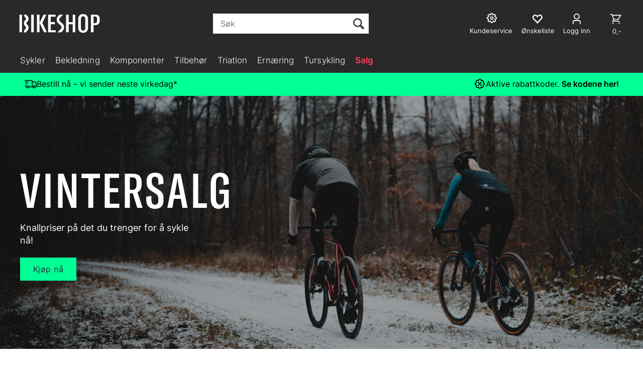

--- FILE ---
content_type: text/html; charset=utf-8
request_url: https://bikeshop.no/
body_size: 127940
content:


<!doctype html>

<html id="htmlTag" lang= "no">
<head id="ctl00_Head1"><meta http-equiv="X-UA-Compatible" content="IE=edge" /><meta charset="UTF-8" /><meta name="format-detection" content="telephone=no" /><meta name="viewport" content="width=device-width, initial-scale=1, shrink-to-fit=no"><title>Bikeshop - Norges st&#248;rste sykkelbutikk</title><link id="ctl00_LnRss" rel="alternate" type="application/rss+xml" title="Produktnyheter" href="/WebPages/produkt/rss.aspx" /><meta name="robots" content="noodp, noydir"/><script>document.addEventListener('scroll', () => {lipscore.initWidgets();})</script>
	<link rel="preconnect" href="https://ajax.googleapis.com">
<script type="text/javascript">
	WebFontConfig = {
		
			google: {
				families: ['Playfair+Display:300,400,700', 'Roboto:400,700']
			},
		
    };

	(function(d) {
	            var wf = d.createElement('script'), s = d.scripts[d.scripts.length - 1];
	            wf.src = 'https://ajax.googleapis.com/ajax/libs/webfont/1.6.26/webfont.js';
	            wf.async = true;
	            s.parentNode.insertBefore(wf, s);
	        
	})(document); 


</script>
<script type="text/javascript" data-source="/dist/js/main-styles.098c7ad39da0dc54c63b.js"> "use strict";
(self["webpackChunkmcweb3"] = self["webpackChunkmcweb3"] || []).push([[899],{

/***/ 1234:
/***/ (function() {

// extracted by mini-css-extract-plugin


/***/ }),

/***/ 1323:
/***/ (function() {

// extracted by mini-css-extract-plugin


/***/ }),

/***/ 3370:
/***/ (function() {

// extracted by mini-css-extract-plugin


/***/ }),

/***/ 3992:
/***/ (function() {

// extracted by mini-css-extract-plugin


/***/ }),

/***/ 4390:
/***/ (function() {

// extracted by mini-css-extract-plugin


/***/ }),

/***/ 4925:
/***/ (function() {

// extracted by mini-css-extract-plugin


/***/ }),

/***/ 5332:
/***/ (function() {

// extracted by mini-css-extract-plugin


/***/ }),

/***/ 6197:
/***/ (function() {

// extracted by mini-css-extract-plugin


/***/ }),

/***/ 6276:
/***/ (function() {

// extracted by mini-css-extract-plugin


/***/ }),

/***/ 6303:
/***/ (function() {

// extracted by mini-css-extract-plugin


/***/ }),

/***/ 7024:
/***/ (function() {

// extracted by mini-css-extract-plugin


/***/ }),

/***/ 7652:
/***/ (function() {

// extracted by mini-css-extract-plugin


/***/ }),

/***/ 7714:
/***/ (function() {

// extracted by mini-css-extract-plugin


/***/ }),

/***/ 8460:
/***/ (function() {

// extracted by mini-css-extract-plugin


/***/ }),

/***/ 8685:
/***/ (function() {

// extracted by mini-css-extract-plugin


/***/ }),

/***/ 9616:
/***/ (function() {

// extracted by mini-css-extract-plugin


/***/ })

},
/******/ function(__webpack_require__) { // webpackRuntimeModules
/******/ var __webpack_exec__ = function(moduleId) { return __webpack_require__(__webpack_require__.s = moduleId); }
/******/ __webpack_require__.O(0, [188], function() { return __webpack_exec__(3370), __webpack_exec__(6303), __webpack_exec__(4925), __webpack_exec__(7714), __webpack_exec__(8460), __webpack_exec__(6197), __webpack_exec__(3992), __webpack_exec__(7024), __webpack_exec__(7652), __webpack_exec__(8685), __webpack_exec__(1323), __webpack_exec__(5332), __webpack_exec__(9616), __webpack_exec__(4390), __webpack_exec__(6276), __webpack_exec__(1234); });
/******/ var __webpack_exports__ = __webpack_require__.O();
/******/ }
]);
//# sourceMappingURL=main-styles.098c7ad39da0dc54c63b.js.map</script><script type="text/javascript" data-source="/dist/js/master-theme-styles-d4.e5d44c681c83d6c69e00.js"> "use strict";
(self["webpackChunkmcweb3"] = self["webpackChunkmcweb3"] || []).push([[409],{

/***/ 3806:
/***/ (function() {

// extracted by mini-css-extract-plugin


/***/ })

},
/******/ function(__webpack_require__) { // webpackRuntimeModules
/******/ var __webpack_exec__ = function(moduleId) { return __webpack_require__(__webpack_require__.s = moduleId); }
/******/ var __webpack_exports__ = (__webpack_exec__(3806));
/******/ }
]);
//# sourceMappingURL=master-theme-styles-d4.e5d44c681c83d6c69e00.js.map</script><link href="/dist/js/188.48422fe76f71a65383e6.css" rel="stylesheet" type="text/css" /><link href="/dist/js/main-styles.098c7ad39da0dc54c63b.css" rel="stylesheet" type="text/css" /><link href="/dist/js/master-theme-styles-d4.e5d44c681c83d6c69e00.css" rel="stylesheet" type="text/css" /><link href="/api-no-session/stylesheet/combined/LillandSport_BikeshopD4_ny.css?version=5996" rel="stylesheet" type="text/css" /><link rel="shortcut icon" type="image/x-icon" href="/favicon.ico?dev=abcdefgh"></link><meta name="description" content="Forsiden" /><meta name="keywords" content="Hjem" /><meta name="google-site-verification" content="EtDyAdF6lnQwMCdjDJkfzo7jGzr4qh3CY0XdKhFMhlA" /><link rel="canonical" href="https://bikeshop.no" /></head>
<body id="ctl00_MyBody" class=" hold-transition body-out fav-body mc-filter-left layoutver4 lang-1 mobilemenu-xs sort-filter listtype-grid mode-normal bikeshop-no customer-private body-default page-id-1006001  department-id-1006001 body-menu-level-0 search-expanded pagetype-Start d4-immediate-loading login-type-  not-logged-in img-module-ver-5    ">
    <div id="cache-refresh-portal"></div>
<script type="text/javascript">
        window.D4LinkArraySetup = [];
        window.D4AiActive = true;
        window.D4AiRegisterStats = false;
    </script>
<script src="/scripts/storage.js?v=LRoFsfG_RvRw83zBr0u86eszmVwpW6P0qzdSOQymm8Y1" rel="preload" as="script"></script><script type="text/javascript">window.StorageService.storeScriptLookup([
  {
    "Key": "~/scripts/web.js",
    "Url": "/scripts/web.js?v=SkSOcsR3ogPJha8_A7AmfE-I0_oGvBUTspZtjP7VUiU1"
  },
  {
    "Key": "~/scripts/publisher.js",
    "Url": "/scripts/publisher.js?v=ajQA2E_uI_lk6ItZauezcn-jWYlh5Yujo-HX0Esnwgk1"
  },
  {
    "Key": "~/scripts/ckeditor.js",
    "Url": "/scripts/ckeditor.js?v=ajQA2E_uI_lk6ItZauezcn-jWYlh5Yujo-HX0Esnwgk1"
  },
  {
    "Key": "~/scripts/admin-panel.js",
    "Url": "/scripts/admin-panel.js?v=TXR12Bj3a5U463MELi-oQ9zK29T4R3Ta61Or1CGwYN81"
  },
  {
    "Key": "~/scripts/SearchDebug.js",
    "Url": "/scripts/SearchDebug.js?v=hsPPqtRs0zuoMiHOkc7xqaF4fYCEHZuUcJ6BpOMfgJw1"
  },
  {
    "Key": "~/scripts/FreightReport.js",
    "Url": "/scripts/FreightReport.js?v=ITKjvIK9Fe7cGgflEC1wlLa_KuVYRJc-ymH6jGmr9rQ1"
  },
  {
    "Key": "~/scripts/web-2016.js",
    "Url": "/scripts/web-2016.js?v=RNWg07bAjOVEMnZt3ToCr7YgsnC87G9yBAqDd2UyZvI1"
  },
  {
    "Key": "~/scripts/web-defered-2016.js",
    "Url": "/scripts/web-defered-2016.js?v=ZP79QAo5enktR7_jbu2IXlFxalqLyf12JUCZCKucgSE1"
  },
  {
    "Key": "~/scripts/postloginview.js",
    "Url": "/scripts/postloginview.js?v=IruHMr9Jz70Q_OM0i1n6FSUz_jXZTOrwnZss5N-UZY41"
  },
  {
    "Key": "~/scripts/productlistbuy.js",
    "Url": "/scripts/productlistbuy.js?v=N6lU8XkeDT2SBsbiQ9SQqTsrqa9ZxQRl-Fb1oMM6JE41"
  },
  {
    "Key": "~/scripts/productlistfilter.js",
    "Url": "/scripts/productlistfilter.js?v=JG7sSyHNoiqYG4immpmC8dA_9spqBHxKE_8iCle31qI1"
  },
  {
    "Key": "~/scripts/productlistprice.js",
    "Url": "/scripts/productlistprice.js?v=JWnM-aEUAdHlY1reDgnUZmXdkeM7wgy56ZX_yz5wVZM1"
  },
  {
    "Key": "~/scripts/productlistfavorites.js",
    "Url": "/scripts/productlistfavorites.js?v=tMvAnRbpFibN4GPZBfkHsKmuS4plNyPOv8cXym2Z3jk1"
  },
  {
    "Key": "~/scripts/campaigncode.js",
    "Url": "/scripts/campaigncode.js?v=moTSX2rFSFRToSIXjyoe59UncSdHdPg1YgIjMppZRsE1"
  },
  {
    "Key": "~/scripts/product-info.js",
    "Url": "/scripts/product-info.js?v=221vZ6f1aAn6_UucKArI6XzGQLVlmYcRUeqsoTFrPog1"
  },
  {
    "Key": "~/scripts/common.js",
    "Url": "/scripts/common.js?v=BQlbHOdQJofmNew_lcknKyFa0p0cjXDQjiegQqleDuA1"
  },
  {
    "Key": "~/scripts/favorite.js",
    "Url": "/scripts/favorite.js?v=0XtC4FbPk0JL0uXY9PDVct8JsToe4vBi0P9KWF8A15I1"
  },
  {
    "Key": "~/scripts/autocampaigns.js",
    "Url": "/scripts/autocampaigns.js?v=qo3-P6hViO2mow0aflLacjI1ipZcekfQ6o9NZ-8oSMA1"
  },
  {
    "Key": "~/scripts/attributeselector.js",
    "Url": "/scripts/attributeselector.js?v=_C5tO9-x6E2-pG6Ih_YCdeKbCqRZdFsGgzrSjFVD98c1"
  },
  {
    "Key": "~/scripts/specialoffers.js",
    "Url": "/scripts/specialoffers.js?v=NVbw4mQd9e58bh_68ZK0SjBMyWrAHuaTUsDJEI39Hy01"
  },
  {
    "Key": "~/scripts/askforpriceview.js",
    "Url": "/scripts/askforpriceview.js?v=xBM0bHunlWH-jLkhygRotw2S5Hd6HqXr0jVKJmGLbHM1"
  },
  {
    "Key": "~/scripts/depid.js",
    "Url": "/scripts/depid.js?v=2s1i-xlG9hj_cEXLyCvQ7i3JqBmSa3PoqbZQ6ErOwqo1"
  },
  {
    "Key": "~/scripts/quantity-discount-2016.js",
    "Url": "/scripts/quantity-discount-2016.js?v=dUgAEglxPNdxF-1c7i26Odf3KqohMPu3DgJcEbsckjc1"
  },
  {
    "Key": "~/scripts/eniro.js",
    "Url": "/scripts/eniro.js?v=YyllzD7vF_HJvLhREER44JnR_DqOIktSBLz6f0sMMHk1"
  },
  {
    "Key": "~/scripts/variantmatrixview.js",
    "Url": "/scripts/variantmatrixview.js?v=aLlx_kmEu_gJk06j_eu7GiByI65KQRv29FBRL_lcB3g1"
  },
  {
    "Key": "~/scripts/loginCheckoutView.js",
    "Url": "/scripts/loginCheckoutView.js?v=zu-GZS9wowYTxO7Ze7ne_z8setq6QKktbV9vIMQrWJI1"
  },
  {
    "Key": "~/scripts/web-4.0.js",
    "Url": "/scripts/web-4.0.js?v=d109wuf1vkOHrf4AvCzs35BovsMHjZCHffHO7jWN3zk1"
  },
  {
    "Key": "~/scripts/storage.js",
    "Url": "/scripts/storage.js?v=LRoFsfG_RvRw83zBr0u86eszmVwpW6P0qzdSOQymm8Y1"
  },
  {
    "Key": "~/scripts/web-orderbook.4.0.js",
    "Url": "/scripts/web-orderbook.4.0.js?v=S3-e3e27mNnCzjfTvx40Yx_oPrmyEbbet0xautqaDdQ1"
  },
  {
    "Key": "~/scripts/orderbookManager.js",
    "Url": "/scripts/orderbookManager.js?v=xyqaoQatWwY-cXyVq0xWil6nOHEnV71oI2Ws6M8zSxM1"
  },
  {
    "Key": "~/scripts/gaia-all.js",
    "Url": "/scripts/gaia-all.js?v=rwmPuPOBUnaf7er1xDWzSoU94yDYTrM0Y7G0_TskBG81"
  },
  {
    "Key": "~/scripts/product-infoD4.js",
    "Url": "/scripts/product-infoD4.js?v=jmSFYU5OCK9MD0y-o8QI1UZUUYxNWeriLoUAj7cscGI1"
  },
  {
    "Key": "~/scripts/web-defered-4.0.js",
    "Url": "/scripts/web-defered-4.0.js?v=6o_UTg45ELdYM0rbMVInzxzAsMRnmh80UKwOM_BgdfU1"
  },
  {
    "Key": "~/scripts/render-utils.js",
    "Url": "/scripts/render-utils.js?v=QcUHVlvcSVv_WE94p-wUBc4Xv53hlFiMTLEvG0duK0o1"
  },
  {
    "Key": "~/scripts/productlistsorter.js",
    "Url": "/scripts/productlistsorter.js?v=i82VvJRNQ5Bq3zVzYKCmbEN4FaO46lvO2g4LxmJBaOk1"
  },
  {
    "Key": "~/scripts/bidbanner.js",
    "Url": "/scripts/bidbanner.js?v=LpSODu-M5cDOKLI_lAlSd6-GrD67d_fN5SQeR54mzQY1"
  },
  {
    "Key": "~/scripts/product-info-utils.js",
    "Url": "/scripts/product-info-utils.js?v=WUfpMFb7Ishi0OTxsRifgNaWSdFA89cpOHGsEyS5gqo1"
  },
  {
    "Key": "~/scripts/web-defered-giftcard.4.0.js",
    "Url": "/scripts/web-defered-giftcard.4.0.js?v=EYfpkAoh_6s69DzsgPTAUGNRM16e3hPtIvJNuW_0KDg1"
  },
  {
    "Key": "~/scripts/variantmatrixview-d4.js",
    "Url": "/scripts/variantmatrixview-d4.js?v=qGMTc0P_B3CJYJvmnhU_ekpjEV7j2rZsKDYpqwTKtPU1"
  },
  {
    "Key": "~/scripts/customerregistration.js",
    "Url": "/scripts/customerregistration.js?v=Epu9s5TBhkFRMmK8KRbPHvkJf7O2ARv-y6ySgq0OCI41"
  },
  {
    "Key": "~/scripts/knockout.simplegrid.js",
    "Url": "/scripts/knockout.simplegrid.js?v=L0eFeIXNNCovuWuhmNs5qKWz-q9IKSNBQfEq4TeJzL41"
  },
  {
    "Key": "~/scripts/delete-customer.js",
    "Url": "/scripts/delete-customer.js?v=XvCQf3Enz2BuelHfpl2sF-3ESfSWFoESpib16ahbJmU1"
  },
  {
    "Key": "~/scripts/publisher-d4.js",
    "Url": "/scripts/publisher-d4.js?v=37nwJzZAWNo1PXbtYsw9EMbe9SjOFORTEmq_OQKpMqU1"
  },
  {
    "Key": "~/scripts/favorite-d4.js",
    "Url": "/scripts/favorite-d4.js?v=X_NBtcgGw9l2n7rjKXte9WyZWh5-USK9WQX--ueaQpc1"
  },
  {
    "Key": "~/scripts/giftcard-d4-purchase.js",
    "Url": "/scripts/giftcard-d4-purchase.js?v=jx8Ow4K1gULfYdTzjxuODdAcrv3rMb2nk28Ufy3qjio1"
  },
  {
    "Key": "~/scripts/giftcard-d4-receipt.js",
    "Url": "/scripts/giftcard-d4-receipt.js?v=aocqH1kGgXovMtcvlKwIB4x8aTDqJvXGx4H559Ko9TA1"
  },
  {
    "Key": "~/scripts/giftcard-d4-portal.js",
    "Url": "/scripts/giftcard-d4-portal.js?v=fIcCy7mHFvZQRHfdVt7zJrzsY_UTQT5djU0wlIiPmNY1"
  },
  {
    "Key": "~/scripts/d4reviews.js",
    "Url": "/scripts/d4reviews.js?v=3w6MFIxFm3bVXaJbaP4poj3hAxYhAznm-rjEs3pi04Y1"
  },
  {
    "Key": "~/scripts/quantity-discount.js",
    "Url": "/scripts/quantity-discount.js?v=dUgAEglxPNdxF-1c7i26Odf3KqohMPu3DgJcEbsckjc1"
  },
  {
    "Key": "~/scripts/productminprice.js",
    "Url": "/scripts/productminprice.js?v=B-hzjwCKb0gCEb4Cx6MOhKgZ_YhGOI0NY9IUPS5CPak1"
  },
  {
    "Key": "~/css/master/common.css",
    "Url": "/css/master/common.css?v=dhv_udQOYfADpvClGfxO5_ACfPivlNeSPdIN9gW7b141"
  },
  {
    "Key": "~/css/publisher/publisher.css",
    "Url": "/css/publisher/publisher.css?v=xd_MHEizfvjgFDOiJAD19COxFVOoErwzh-hXuCOFBck1"
  },
  {
    "Key": "~/css/menu.responsive.css",
    "Url": "/css/menu.responsive.css?v=UGbUNbO-JrDXBLzZKbQjJ7WoNx79JUnL47pj8W5e4xg1"
  }
]) </script><script src="/scripts/web-4.0.js?v=d109wuf1vkOHrf4AvCzs35BovsMHjZCHffHO7jWN3zk1"></script>


	<!-- GTM Data Layer -->
	<script>
	    window.dataLayer =  window.dataLayer ||  [];
	</script>

	
		<script>
		    dataLayer.push({             
                'IsSpider': 'True',
                'AvsenderId': '1',
                'AvsenderNavn': 'Bikeshop AS',
		        'loggedIn': 'False',
                'customerType': 'Privat',
                'PriceIncVat': 'True',
                'CustomerOrgNbr': '',
		        'EAN': '',
		        'Brand': '',
		        'event': 'home',
		        'customerID': '113764',
		        'SiteType': 'd',
		        'RetailPrice': '',
		        'BreadCrumb': 'Hjem',
                'CustomerGroup': '',
		        'PaymentMethod': '',
		        'ProductID': '',
		        'ProductAltId': '',
		        'AllProductIds': [],
                'TransactionData': [ ]
                
		    });
        </script>
	
		
			<script>
			    dataLayer.push({
			        'ecomm_pagetype': 'home',
			        'ecomm_pcat': '',
			        'ecomm_pname': '',
			        'ecomm_pvalue': '',
			        'ecomm_totalvalue': '',
			        'ecomm_prodid': '' 
			    });
			</script>
		
		<script>
            dataLayer.push({
                'email': '',
                'FirstName': '',
                'Surname': '',
                'CompanyName': '',
                'ContactId': '',
                'CustomerOrgNbr': '',
                'PrivatePhoneNo': '',
                'DirectPhoneNo': '',
                'PostCode': ''
            });
        </script>
    
		<script>
            dataLayer.push({
                'Email_SHA256': '',
                'FirstName_SHA256': '',
                'Surname_SHA256': '',
                'CompanyName_SHA256': '',
                'PrivatePhoneNo_SHA256': '',
                'DirectPhoneNo_SHA256': '',
                'PostCode_SHA256': ''
            });
        </script>
    

	<!-- GA4 dataLayer-->

    

	<!-- Google Tag Manager container script-->
	<script>
        
        const formHead = document.querySelector('head');
       

        formHead.addEventListener('readyForGtm', function(){
        
        (function(w, d, s, l, i) {
                    w[l] = w[l] || [];
                    w[l].push({
                        'gtm.start':
	                new Date().getTime(),

                event: 'gtm.js'
	        });
	        var f = d.getElementsByTagName(s)[0],
                j = d.createElement(s),
                dl = l != 'dataLayer' ? '&l=' + l : '';
            j.async = true;
	        j.src =
	            '//www.googletagmanager.com/gtm.js?id=' + i + dl;
            
	        f.parentNode.insertBefore(j, f);
	    })(window, document, 'script', 'dataLayer', 'GTM-PXLG44');
            });

        
    </script>

	<!-- End Google Tag Manager -->


<div id="d-size" class="hidden" data-size="lg" data-size-set="False"></div>

<div id="hidden-nodeid" style="visibility: hidden; height: 0px;">
    1006001
</div>
<div id="hidden-search-url" style="visibility: hidden; height: 0px;">/search</div>
<div id="hidden-theme" style="visibility: hidden; height: 0px;">
    LillandSport_BikeshopD4_ny
</div>
<div id="hidden-images-sizes" style="visibility: hidden; height: 0px;">
    <script language="javascript" type="text/javascript">var _imageSizeList = new Array(32,64,128,256,480,768,992,1200);</script>
</div>

<!--Update icon start-->
<div id="UpdateIcon" style="display: none;" class="UpdateControlModal">
    <div class="UpdateControlModalContent2"></div>
</div>


<div id="rhs-popup-sidebar"></div>
<div id="center-tiny-popup"></div>
<span id="backorder-popup-parent"></span>
<div id="o-wrapper" class="o-wrapper">

<form name="form1" method="post" action="./" id="form1">
<div>
<input type="hidden" name="__EVENTTARGET" id="__EVENTTARGET" value="" />
<input type="hidden" name="__EVENTARGUMENT" id="__EVENTARGUMENT" value="" />

</div>

<script type="text/javascript">
//<![CDATA[
var theForm = document.forms['form1'];
if (!theForm) {
    theForm = document.form1;
}
function __doPostBack(eventTarget, eventArgument) {
    if (!theForm.onsubmit || (theForm.onsubmit() != false)) {
        theForm.__EVENTTARGET.value = eventTarget;
        theForm.__EVENTARGUMENT.value = eventArgument;
        theForm.submit();
    }
}
//]]>
</script>



<script type="text/javascript">
//<![CDATA[
PageLoad(true);InitializeRoyalSliderInAds();//]]>
</script>
<script type="text/javascript">//<![CDATA[
window.lipscoreInit = function() { lipscore.init({apiKey: "b1016a8e8247d21080f71f1d"});};(function() {var scr = document.createElement('script'); scr.async = 1; scr.src = "//static.lipscore.com/assets/no/lipscore-v1.js"; document.getElementsByTagName('head')[0].appendChild(scr); })();  //]]> </script>
    <input type="hidden" name="ctl00$EnsureGaiaIncludedField" id="ctl00_EnsureGaiaIncludedField" /><!-- Ikke fjern denne. Alle sider må minst inneholde 1 gaiakomponent så lenge vi bruker gaia-->
    
<div class="modal fade" id="center-popup" tabindex="-1" role="dialog" aria-labelledby="center-popup">
	<div class="modal-dialog modal-lg">
		<div class="modal-content">
            <div class="lightbox-close" onclick="PubSub.publish(mcWeb.lightbox.events.onHideLightbox);" ></div>	      
			<div class="modal-body">
					<div id="refresh-center" class="refresh-center" style="display: none">
						<div class="refresh-center-item">
							<div class="refresh-center-ico"><i class="icon-spinner animate-spin"></i></div>
							<div class="refresh-txt">
								Oppdaterer, vennligst vent...
							</div>
						</div>
					</div>
				<div id="lightbox-placeholder" class="center-placeholder"></div>
				<div id="lightbox-placeholder2" class="center-placeholder"></div>
			</div>
		</div>
	</div>
</div>

<script language="javascript" type="text/javascript">
	jQuery(function () { mcWeb.hash.init(); });
</script>

    
    


<div id="InstSearchDiv" style="position:absolute; z-index:110;display: none;" class="stop-ajax-rendering">
		<div class="InstantSearch">
		    <div class="resultcolumn">
				<div  class="d4-instant-search-other-hits" data-bind="visible: OtherSearchesText().length > 0">
                    <h3 class="d4-instant-search-divider" data-bind="text: OtherSearchesText"></h3>
                </div>
                <div class="d4-instant-search-products" data-bind="visible: products().length > 0">
                    <h3 class="d4-instant-search-divider">Produkter</h3>
			        <table>
				        <tbody data-bind="template: { name: 'searchresult-template', foreach: products }, visible: products != null && products().length > 0">
				        </tbody>
					        <tfoot>
						        <tr data-bind="visible: TotalHits() > 0">
							        <td colspan="2" class="italic cursor">
								        Totalt antall treff:&nbsp;<span data-bind="text: TotalHits"></span>  
							        </td>

                                    <td colspan="2" class="italic cursor">
								        <a data-bind="event: {click:mcWeb.instantSearch.doSearch}" >Se hele resultatet...&nbsp;</a>  
							        </td>
						        </tr>
				        </tfoot>
			        </table>
                </div>
                <div  class="d4-instant-search-cat" data-bind="visible: ShowCategories()">
                    <h3 class="d4-instant-search-divider">Kategorier</h3>
                    <div data-bind="template: { name: 'searchresult-cat-template', foreach: categories }"></div>
                </div>
                <div class="d4-instant-search-brands" data-bind="visible: ShowBrands()">
                    <h3 class="d4-instant-search-divider">Merker</h3>
                     <div data-bind="template: { name: 'searchresult-brand-template', foreach: brands }"></div>
                </div>

                <div class="d4-instant-search-brands" data-bind="visible: ShowBrandNames()">
                    <h3 class="d4-instant-search-divider">Merkenavn</h3>
                     <div data-bind="template: { name: 'searchresult-brandname-template', foreach: brandnames }"></div>
                </div>

		        <div class="d4-instant-search-articles" data-bind="visible: ShowArticles() && TotalArticleHits() > 0 && ! ShowArticlesRHS()">
		            <h3 class="d4-instant-search-divider">Artikler</h3>
		            <div data-bind="template: { name: 'searchresult-article-template', foreach: articles }"></div>
		            Antall artikler funnet:&nbsp;<span data-bind="text: TotalArticleHits"></span>  
		        </div>
		    </div>
            <div class="instant-search-preview-column">
                <div class="d4-instant-search-preview d4-instant-search-loadbyajax" data-bind="visible: ShowPreview()">
                    <div id="ctl00_InstSrch_WPAInstantSearchPreview_Pnl2" class="load-first">

</div>

<div id="A100880" class="load-later   is-system-area"><div id="Field_InstantSearchProductPreview16303_0" class=" NoSlide web-pub-field container field-container-16303  readonly layout-d4_x1" data-field-id="16303" data-popup="0" data-popup-plc="0" data-lt="53" data-sf="0">
	<div class="row">
		<div id="A100880F16303N1006001" class="ajax-field inner-layout-container loaded" data-use-specific-layout="False" data-plid="0" data-area-id="InstantSearchProductPreview" data-field-id="16303" data-userkey="16303" data-grouped-variants="True" data-node-id="1006001" data-manufacturerid="0" data-loaded-status="True" data-layoutid="120029" data-sf="0" data-listing-type="53" data-fieldcontainerid="16303">

		</div>
	</div>
</div></div>


                </div>
		        <div class="d4-instant-search-accessories d4-instant-search-loadbyajax" data-bind="visible: ShowAccessories">
		            <h3 class="d4-instant-search-divider">Tilbehør</h3>
		            <div id="ctl00_InstSrch_WPAInstantSearchAccessories_Pnl2" class="load-first">

</div>

<div id="A100881" class="load-later   is-system-area"><div id="Field_InstantSearchProductAccessories16304_0" class=" NoSlide web-pub-field container field-container-16304  readonly layout-d4_x4" data-field-id="16304" data-popup="0" data-popup-plc="0" data-lt="3" data-sf="0">
	<div class="row">
		<div id="A100881F16304N1006001" class="ajax-field inner-layout-container loaded" data-use-specific-layout="False" data-plid="0" data-area-id="InstantSearchProductAccessories" data-field-id="16304" data-userkey="16304" data-grouped-variants="True" data-node-id="1006001" data-manufacturerid="0" data-loaded-status="True" data-layoutid="120032" data-sf="0" data-listing-type="3" data-fieldcontainerid="16304">

		</div>
	</div>
</div></div>


                </div>
		        <div class="d4-instant-search-alternatives d4-instant-search-loadbyajax" data-bind="visible: ShowAlternatives">
		            <h3 class="d4-instant-search-divider">Alternativer</h3>
		            <div id="ctl00_InstSrch_WPAInstantSearchAlternative_Pnl2" class="load-first">

</div>

<div id="A100882" class="load-later   is-system-area"><div id="Field_InstantSearchProductAlternatives16305_0" class=" NoSlide web-pub-field container field-container-16305  readonly layout-d4_x4" data-field-id="16305" data-popup="0" data-popup-plc="0" data-lt="2" data-sf="0">
	<div class="row">
		<div id="A100882F16305N1006001" class="ajax-field inner-layout-container loaded" data-use-specific-layout="False" data-plid="0" data-area-id="InstantSearchProductAlternatives" data-field-id="16305" data-userkey="16305" data-grouped-variants="True" data-node-id="1006001" data-manufacturerid="0" data-loaded-status="True" data-layoutid="120032" data-sf="0" data-listing-type="2" data-fieldcontainerid="16305">

		</div>
	</div>
</div></div>


                </div>

                <div class="d4-instant-search-articles d4-instant-search-loadbyajax" data-bind="visible: ShowArticlesRHS">
		            <h3 class="d4-instant-search-divider">Artikler</h3>
		            <div id="ctl00_InstSrch_WPAInstantSearchArticles_Pnl2" class="load-first">

</div>

<div id="A100927" class="load-later  is-advanced-area "></div>


                    Antall artikler funnet:&nbsp;<span data-bind="text: TotalArticleHits"></span>  
                </div>
            </div>
            
		    <script type="text/html" id="searchresult-article-template">
		        <span class="d4-instant-search-article">
		            <a class="NoUnderLine" data-bind="attr:{ href: ArticleLink, tabindex: TabIndex}">
		                <span  data-bind="html: ArticleTitle"></span>
		            </a>
		        </span>
		    </script>
            
		    <script type="text/html" id="searchresult-cat-template">
                <span class="d4-instant-search-category">
                    <a class="NoUnderLine" data-bind="attr:{ href: CatLink, tabindex: TabIndex}">
                        <span  data-bind="html: CatName"></span>(<span  data-bind="text: CatCount"></span>)
                    </a>
                </span>
            </script>
            
		    <script type="text/html" id="searchresult-brand-template">
		        <span class="d4-instant-search-brand">
		            <a class="NoUnderLine" data-bind="attr:{ href: BrandLink, tabindex: TabIndex}">
		            <span  data-bind="html: BrandName"></span>(<span  data-bind="text: BrandCount"></span>)
		          </a>
                </span>
		    </script>

            <script type="text/html" id="searchresult-brandname-template">
		        <span class="d4-instant-search-brand">
		            <a class="NoUnderLine" data-bind="attr:{ href: BrandLink, tabindex: TabIndex}">
		            <span  data-bind="html: BrandName"></span>
		          </a>
                </span>
		    </script>

			<script type="text/html" id="searchresult-template">
				<tr data-bind="css: { 'active': $parent.CurrentPlid() == ProduktLagerID}">
					<td class="Left">
						<div class="ProduktImg" data-bind="html: ImageTag"></div>
					</td>
					<td>
						<a class="NoUnderLine" data-bind="attr:{ href: ProduktLink, tabindex: TabIndex}, event: {mouseover:$parent.PreviewCurrentProduct}">
							<span data-bind="html: ProduktDesc1"></span><br />
							<span  data-bind="html: ProduktDesc2"></span>
						</a>
					</td>
                    <td>
                        <span class="bold" data-bind="html: Price"></span>
                    </td>
                    <td>
                        <button type="button" class="btn btn-default preview-button" title="Quick View+" data-bind="event: {click:$parent.PreviewCurrentProduct}" ><i class="glyphicon glyphicon-info-sign"></i></button>
                    </td>
				</tr>    
			
		    </script>

		</div>
	</div> 
		
	
  
	


    <div class="wrapper">

        

        <!-- Content Wrapper. Contains page content -->
        <div class="content-wrapper">
            <header class="headroom header--fixed hide-from-print  m-header-dock" role="banner">


                <div class="container header-inner">
                    <div class="row">

                        


                        
                            <div class="top-menu">
                                

<div class="TopMenu">

	
			<h3 class="TopMenuItem sid-1000007">
				
				

				<a class='InfoMenu '
				  style=''
					href='/kundesenter' 
					target='_self'
					title=''
				>Kundesenter</a>
			</h3>
		<img id="ctl00_CPHDptMnu_ctl00_RepeaterProductMenu_ctl01_ImageSepImg" class="ImageSepImg" src="App_Themes/Demonstrare4Dummy/Images/SeperatorArrow.gif" alt="|" style="border-width:0px;" />
			<h3 class="TopMenuItem sid-1000008">
				
				

				<a class='InfoMenu '
				  style=''
					href='/sitemap' 
					target='_self'
					title=''
				>Sitemap</a>
			</h3>
		<img id="ctl00_CPHDptMnu_ctl00_RepeaterProductMenu_ctl03_ImageSepImg" class="ImageSepImg" src="App_Themes/Demonstrare4Dummy/Images/SeperatorArrow.gif" alt="|" style="border-width:0px;" />
			<h3 class="TopMenuItem sid-1000009">
				
				

				<a class='InfoMenu '
				  style=''
					href='/kontaktoss' 
					target='_self'
					title=''
				>Kontakt Oss</a>
			</h3>
		<img id="ctl00_CPHDptMnu_ctl00_RepeaterProductMenu_ctl05_ImageSepImg" class="ImageSepImg" src="App_Themes/Demonstrare4Dummy/Images/SeperatorArrow.gif" alt="|" style="border-width:0px;" />
			<h3 class="TopMenuItem nid-2090497">
				
				

				<a class='InfoMenu '
				  style=''
					href='https://ks.bikeshop.no/' 
					target='_blank'
					title='Kundeservice'
				>Kundeservice</a>
			</h3>
		

	
	
</div>

                            </div>
                        

                        <div style="clear: both"></div>

                        <a class="header-logo" href="/" ><img class="HeaderLogo" src="/App_Themes/MASTER/images/1px_transparent.png" alt="Tilbake til forsiden!" ></a>

                        <div class="header-main fav-header">

                            
                                <div class="login-container">
                                    

<div class="login-details">
    <a id="customerServiceLink" class="kundersenterIcon" rel="nofollow" aria-label="Kundesenter" href="/kundesenter/minside"></a>
    <a id="loginuser" class="LoginUserInfo" aria-label="Login user info" href="/kundesenter/minside"></a>
    
</div>
<div id="loginout-content" class="LogInButtonContainer" ><a id="loginout" class="LogInButton" href="#login">Logg inn</a>
</div>

                                </div>
                            
                            <div id="m-search">
                                <i class="icon-search"></i>
                            </div>

                            <div class="small-cart-onpage">
                                <div id="smallcart-page"><div class="smallcart-content"><div id="mcweb-cartsmall-cartsmall" class="knockout-bind">
	



<div class="cart-small-links cart-small-favorite pull-right col-xs-12">


    <div class="cart-small-fav" data-bind="visible: (favoriteCount() > -1 && isVisible())" style="display: none;">
        <a class="btn-fav-cart btn btn-link" data-bind="attr: { href: favoriteCartUrl }">
            <i class="glyphicon " data-bind="css: { 'glyphicon-heart-empty heart-empty': favoriteCount() < 1, 'glyphicon-heart heart-full': favoriteCount() > 0 }"></i>
            <span class="fav-cart-text" data-bind="visible: favoriteCount() > 0, text: favoriteCount()"></span>
        </a>
    </div>
    

    <div class="cart-small" role="region" aria-label="Shopping Cart" data-bind="css: { 'btn-group': cartItems().length > 0 }">
        <!-- EJ 133650 : Removed data-trigger="focus", causes problems with CNET -->
        <a tabindex="0" class="cart-small-trigger btn btn-default" data-bind="visible: cartItems().length >= 0, css: { 'cart-small-has-item': cartItems().length > 0 }, popover: { html: true, titleid: 'small-cart-title', contentid: 'small-cart-content', contentClass: 'cart-small-popover' + (OrderbookActive ? ' cart-small-orderbook' : '') }"
            style="display: none; border: none;">

            <span class="cart-small-icon">
                <i class="icon-basket" data-bind="visible: isVisible()" style="display: none;"></i>
            </span>

            <span class="cart-small-empty" data-bind="visible: (cartItems().length < 1 && isVisible() && isCartItemsSet() && OrderbookDate() == '')" style="display: none;">
                0,-
            </span>
            <span class="cart-small-empty" data-bind="visible: (cartItems().length < 1 && isVisible() && isCartItemsSet() && OrderbookDate() != '')" style="display: none;">
                Ingen varer i ordreboka
            </span>
            <span class="cart-small-empty" data-bind="visible: (cartItems().length < 1 && isVisible() && isCartItemsSet() && OrderbookDate() != '' && orderbooks() != null && orderbooks().length > 0), text: cartName" style="display: none;"></span>

            <span class="cart-small-load" data-bind="visible: !isVisible()">
                <i class="icon-spinner animate-spin"></i>
            </span>
            <span class="cart-small-items" data-bind="visible: (cartItems().length > 0 && isVisible())" style="display: none;">
                <span class="cart-small-count" data-bind="text: itemCount()"></span>
                <span class="cart-small-product" data-bind="visible: (itemCount() == 1 && isVisible())">
                    produkt
                </span>
                <span class="cart-small-product" data-bind="visible: (itemCount() > 1 && isVisible())">
                    produkter
                </span>

                <span class="cart-small-product-txt" data-bind="css: { 'inkvat': chkPriceIncExVat() }">
                    <!-- ko if: (!chkPriceIncExVat() && !showLeasingCosts()) -->
                    <span class="small-cart-before-sum">(</span><!--ko text: priceTotalProducts  --><!--/ko--><span class="small-cart-after-sum">)</span>
                    <!-- /ko -->
                    <!-- ko if: (chkPriceIncExVat() && !showLeasingCosts()) -->
                    <span class="small-cart-before-sum">(</span><!--ko text: priceTotalProductsInkVat --><!--/ko--><span class="small-cart-after-sum">)</span>
                    <!-- /ko -->
                    <!-- ko if: showLeasingCosts() -->
                    <span class="small-cart-before-sum">(</span><!--ko text: LeasingTermAmountExVat  --><!--/ko--><span class="small-cart-after-sum">)</span>                  
                    <!-- /ko -->
                </span>
            </span>

            <span class="cart-small-togle-icon" data-bind="visible: cartItems().length > 0, css: { 'cart-small-togle-open': popoverOpen() }" style="display: none;">
                <span class="caret"></span>
            </span>

        </a>
        <a class="cart-small-goto-checkout btn btn-primary" aria-label="Go to Checkout" aria-controls="checkout-page" data-bind="click: onClickGoToCheckout, visible: cartItems().length > 0" style="display: none;">
            <span>Til kassen</span>
        </a>
    </div>


    <div id="small-cart-title" class="cart-small-trigger-title hide">
        <div class="close" aria-label="Close" role="button" data-bind="click: $root.onClose"><span aria-hidden="true">&times;</span></div>
        <div data-bind="visible: orderbooks().length > 0" class="btn-group" role="group" aria-label="...">
            <button type="button" class="btn btn-default" data-bind="event: { click: doShowActiveCart }, css: { active: !showOrderbookSummary() } ">
                Aktiv leveringsdato
            </button>
            <button type="button" class="btn btn-default" data-bind="event: { click: doShowOrderbookSummary }, css: { active: showOrderbookSummary() } ">
                Leveringsdatoer
            </button>
            <button type="button" class="btn btn-default" data-bind="event: { click: doRedirectToOrderOverviw }">
                Ordre oversikt
            </button>
        </div>
        <div class="row">
            <div class="pull-left" data-bind="visible: !showOrderbookSummary()">
                <span data-bind="visible: orderbooks().length == 0">
                    Handlevogn
                </span>
            </div>
            <div class="pull-right" data-bind="visible: cartItems().length > 0 && !showOrderbookSummary()" style="display: none;">
                <!--ko text: itemCount() -->
                <!--/ko-->
                varer i handlevognen
                <span data-bind="visible: orderbooks().length > 0, text: displayDate "></span>
            </div>
        </div>
    </div>
    <div class="cart-small-trigger-content hide" id="small-cart-content">
        <div class="panel-body">
            <div class="row">
                <div class="pull-left col-xs-12" data-bind="visible: !showOrderbookSummary()">
                    <div data-bind="visible: orderbooks().length > 0">
                        <div class="dropdown">
                            <button class="btn btn-default dropdown-toggle" type="button" id="ddl-carts" data-toggle="dropdown" aria-haspopup="true" aria-expanded="true">
                                <span data-bind="text: displayDate"></span><span class="caret"></span>
                            </button>
                            <ul class="dropdown-menu" aria-labelledby="ddl-carts">
                                <!-- ko template: { name: 'orderbook-list-template', foreach: orderbooks} -->
                                <!-- /ko -->
                            </ul>
                        </div>
                    </div>
                </div>
            </div>
            <div data-bind="visible: !showOrderbookSummary()" class="cart-small-orderbook-summary">
                <!-- ko template: { name: smallCartItemTemplate(), foreach: cartItemsToShow} -->
                <!-- /ko -->
                <a href="#" data-role="none" data-ajax="false" class="cart-show-all-items cart-small-tocart" data-bind="click: onClickGoToCart, visible: (cartItems().length > 0 && numberOfItemsToShow() > 0 && cartItems().length > numberOfItemsToShow())">
                    Klikk her for å se alle
                </a>

                <div class="small-cart-empty-items" data-bind="visible: cartItems().length < 1">
                    Handlevognen er tom.
                </div>

            </div>

            <div class="cart-small-orderbook-summary" id="small-cart-orderbook-summary" data-bind="visible: showOrderbookSummary()"></div>
        </div>
        <div class="panel-footer" data-bind="visible: !showOrderbookSummary()">
            <div class="row cart-small-footer">
                <div class="row">
                    <div class="form-inline col-xs-5">
                        <div class="checkbox cart-small-vat" data-bind="visible: showIncVatCheckbox">
                            <label>
                                <input id="price-inc-ex-vat" type="checkbox" name="price-inc-ex-vat" value="" data-bind="checked: chkPriceIncExVat, click: $root.onClickVat.bind($root), enable:!disableIncExVatChange ">
                                Priser inkl. mva.
                            </label>
                        </div>
                        <div class="checkbox cart-small-vat" data-bind="visible: showPriceDisplayControls">
                            <label>
                                <input type="checkbox" name="price-show-veil-pris" value="" data-bind="checked: chkShowVeilPris, click: $root.onClickVeil.bind($root), visible: showPriceDisplayControls">
                                Veil.
                            </label>
                        </div>
                        <div class="checkbox cart-small-vat" data-bind="visible: showPriceDisplayControls">
                            <label>
                                <input type="checkbox" name="price-hide-customer-price" value="" data-bind="checked: chkHideCustomerPice, click: $root.onClickHideCustomerPrice.bind($root)">
                                Skjul Netto
                            </label>
                        </div>
                    </div>
                    <div class="col-xs-7 cart-small-total" data-bind="visible: cartItems().length > 0" style="display: none;">
                        <div class="cart-small-total-txt pull-right">

                            <div data-bind="visible: showLeasingCosts">
                                <span class="cart-small-total-txt-1">
                                    Totalt eks. mva
                                </span>
                                <span class="cart-small-total-exvat" data-bind="text: LeasingTermAmountExVat"></span>

                                <span class="cart-small-orpaynow-txt">
                                    Eller kjøp nå for
                                </span>
                                <span class="cart-small-orpaynow-total" data-bind="visible:smallCartFees, click: switchToPayNow">
                                    <span class="cart-small-total-exvat" data-bind="visible: (!chkPriceIncExVat() && invoiceFee()), text: priceTotal"></span>
                                    <span class="cart-small-total-inkvat" data-bind="visible: (chkPriceIncExVat() && invoiceFee() && summarySumAfterCostReductionsIncVat().length <= 0), text: priceTotalInkVat"></span>
                                <span class="cart-small-total-inkvat" data-bind="visible: (chkPriceIncExVat() && invoiceFee() && summarySumAfterCostReductionsIncVat().length > 0), text: summarySumAfterCostReductionsIncVat"></span>
                                </span>
                                <span class="cart-small-orpaynow-total" data-bind="visible:!smallCartFees, click: switchToPayNow">
                                    <span class="cart-small-total-exvat" data-bind="visible: (!chkPriceIncExVat()), text: priceTotalProducts"></span>
                                    <span class="cart-small-total-inkvat" data-bind="visible: (chkPriceIncExVat() && summarySumAfterCostReductionsIncVat().length <= 0), text: priceTotalProductsInkVat"></span>
                                    <span class="cart-small-total-inkvat" data-bind="visible: (chkPriceIncExVat() && summarySumAfterCostReductionsIncVat().length > 0), text: summarySumAfterCostReductionsIncVat"></span>
                                </span>
                                
                            </div>

                            

                            <div id="ctl00_CartSmall1_ctl00_ctl02_NoFees" data-bind="visible: doNotShowLeasingCosts">
                                <!-- Total without Fee Start -->
                                <span class="cart-small-total-txt-1" data-bind="visible: !chkPriceIncExVat()">
                                    Totalt eks. mva
                                </span>
                                <span class="cart-small-total-exvat" data-bind="visible: (!chkPriceIncExVat()), text: priceTotalProducts"></span>

                                <!-- InkVat -->
                                <span class="cart-small-total-txt-1" data-bind="visible: chkPriceIncExVat() ">
                                    Totalt ink. mva
                                </span>
                                <span class="cart-small-total-inkvat" data-bind="visible: (chkPriceIncExVat() && summarySumAfterCostReductionsIncVat().length <= 0), text: priceTotalProductsInkVat"></span>
                                <span class="cart-small-total-inkvat" data-bind="visible: (chkPriceIncExVat() && summarySumAfterCostReductionsIncVat().length > 0), text: summarySumAfterCostReductionsIncVat"></span>
                                
                                <span class="cart-small-or-leasing-txt" data-bind="visible: (LeasingTermAmountExVat().length > 0)">
                                    Eller leasing for
                                </span>
                                <span class="cart-small-total-leasing-cost" data-bind="text: LeasingTermAmountExVat, click: switchToLeasing"></span>
                                
                                <!-- Total without Fee  End -->
                                
                            </div>
                        </div>
                    </div>
                </div>

                <div class="row cart-small-button">
                    <div class="col-xs-6" data-bind="visible: showGoToCart" style="display: none;">
                        <button type="button" href="#" data-role="none" data-ajax="false" class="btn btn-default btn-block cart-small-tocart" aria-label="Go to Cart" data-bind="click: onClickGoToCart, visible: (cartItems().length > 0)">
                            Til handlevogn
                            <span data-bind="visible: orderbooks().length > 0 && OrderbookDate() != null && OrderbookDate().length > 0, text: displayDate"></span>
                        </button>
                    </div>
                    <div class="col-xs-6" data-bind="visible: showGoToCheckout" style="display: none;">
                        <button type="button" href="#" data-role="none" data-ajax="false" class="btn btn-primary btn-block cart-small-tocheckout" aria-label="Go to Checkout" data-bind="click: onClickGoToCheckout, visible: (cartItems().length > 0)">
                            Til kassen
                            <span data-bind="visible: orderbooks().length > 0 && OrderbookDate() != null && OrderbookDate().length > 0, text: displayDate"></span>
                        </button>
                    </div>
                </div>
            </div>
        </div>
    </div>
</div>




<script type="text/html" id="orderbook-list-template">
    <li><a href="#" data-bind="css: { 'cart-orderbook-item': true, 'selected': Selected }, attr: { value: WebCartId }, text: DisplayDate, click: $root.onSelectCart" ></a></li>
</script>


<script type="text/html" id="cartsmallitem-template">
    <div class="row cart-small-items">
        <div class="col-xs-8 cart-desc">
            <div class="img-container"><img data-bind="attr: { src: ProductImage }, click: $root.onClickProductLink" class="img-responsive" /></div>
            <p class="cart-item-header" data-bind="text: ProductDesc1, click: $root.onClickProductLink"></p>
        </div>

        <div class="col-amount-xs col-xs-1">
            <p class="cart-item-quantity" data-bind="text: Quantity"></p>
        </div>

        <div class="col-xs-3 cart-price">
            <p class="col-price">
                <span class="price" data-bind="text: LinePriceAfterDiscount, visible: AmountAfterReductionIncVat().length <= 0 && LinePriceAfterDiscount().length > 0"></span>
                <span class="price" data-bind="text: Price1, visible: AmountAfterReductionIncVat().length <= 0 && LinePriceAfterDiscount().length <= 0"></span>
                <span class="price" data-bind="text: AmountAfterReductionIncVat, visible: AmountAfterReductionIncVat().length > 0"></span>
            </p>
            <p class="col-delete">
                <a href="#" data-bind="click: $root.onClickRemove"><i class="icon-cancel-circled"></i></a>
            </p>
        </div>
        <div class="clearfix col-xs-12">
            <div class="row-line" data-bind="css: { 'last-row': $index() == $parent.cartItems().length - 1 }"></div>
        </div>

    </div>
</script>

<script type="text/html" id="cartsmallitem-leasing-template">
    <div class="row cart-small-items">
        <div class="col-xs-8 cart-desc">
            <img data-bind="attr: { src: ProductImage }, click: $root.onClickProductLink" class="img-responsive" />
            <p class="cart-item-header" data-bind="text: ProductDesc1, click: $root.onClickProductLink"></p>
        </div>

        <div class="col-amount-xs col-xs-1">
            <p class="cart-item-quantity" data-bind="text: Quantity"></p>
        </div>

        <div class="col-xs-3 cart-price">
            <p class="col-price">
                <span class="price" data-bind="text: LeasingTotalCost"></span>
            </p>
            <p class="col-delete">
                <a href="#" data-bind="click: $root.onClickRemove"><i class="icon-cancel-circled"></i></a>
            </p>
        </div>
        <div class="clearfix col-xs-12">
            <div class="row-line" data-bind="css: { 'last-row': $index() == $parent.cartItems().length - 1 }"></div>
        </div>

    </div>
</script>
<script type="text/javascript">jQuery(function () {
loadModule(mcWeb.cartsmall, 'cartsmall', 'mcweb-cartsmall-cartsmall', null, {"IsLoggedIn":false,"ShowCartCollapsed":false,"ShowRemoveCart":false,"ShowContinueShoping":false,"ShowGoToCheckout":true,"ShowLinkTop":false,"ShowAmountsBottom":false,"ShowCartAlteration":false,"ShowMessageToSalesDep":false,"ShowDiscountCode":false,"ShowPriceIncExVat":true,"ShowRemoveButton":false,"ShowCart":false,"ShowInvoiceFee":false,"ShowGoToCart":true,"ShowTotalInkCarrier":false,"ShowShipment":false,"ShowRegistrationType":false,"HrefLogin":null,"InlineEditor":false,"ShowPriceDisplayControls":false,"ShowVeilPrisValue":false,"HideCustomerPriceValue":false,"ShowCartItemInfo":0,"ShowSeparateFraktFakturaCost":false,"NbrOfDecimals":0,"QuantityMaxlength":0,"FavoriteCartUrl":"/mine-favoritter","OfferCartUrl":"/kundesenter/ordrehistorikk/tilbudsstatus","SmallCartItemsToShow":0,"DecimalsQuantity":0,"ShowAddToFavorite":true,"PopupTime":1000,"MinimumSessionTimeoutUponLoginOrPurchase":0,"MaximumSessionTimeoutWhenNotLoggedInAndEmptyCart":0,"SessionEndPopupTime":0,"IsBedrift":false,"QuantityStepValue":0.0,"PackageSizeMode":0,"OrderRefRequired":false,"ShowExternalCheckout":false,"DisableIncExVatChange":false,"HideSomePricesForMport":false,"CampaingVoucherCanDeductSpecialFees":false,"ShowRRP":false,"SmallCartFees":false,"ShowIncVatCheckbox":true,"GiftcardsEnabled":false});
});
</script>
</div></div></div>
                            </div>
                           
                            
<div id="content-special-offers">
    <div>

        <a tabindex="0" class="special-offer-small-trigger btn btn-default" data-trigger="focus"
            data-bind="visible: Offers() >= 0, css: { 'special-offer-small-item': Offers() > 0, 'hidden': Offers() == 0 },
    popoverSpecialOffer: { html: true, titleid: 'special-offers-title', contentid: 'special-offers-content', contentClass: 'special-offers-small-popover' }"
            style="display: none;">
            <span class="glyphicon glyphicon-tags"></span>
            <span class="special-offers-count" data-bind="text: Offers(), visible: (Offers() > 0 && showAutoCampaigns)" style="display: none;"></span>
            <h3 data-bind="visible: (Offers() > 0 && showAutoCampaigns)" style="display: none;">
                <span data-bind="html: Title()"></span>
            </h3>
        </a>
    </div>

</div>
<div class="auto-camp-small hide" id="special-offers-content">
    
<div id="content-auto-camp-AutoCamp" class="Layout3Element special-offers">

<div class="panel panel-default" style="display:none;" id="specialoffers-panel" data-bind="visible: (autoCampaigns().length > 0)">
    <div class="panel-heading" style="display: block">

        <div data-toggle="collapse" data-target="#content-body-auto-camp-AutoCamp" class="panel-title" data-bind="css: { 'collapsed': showSpecialOfferCollapsed() }">
        <div class="row">
            <div class="col-sm-6">
                <div class="cartitem-text">
                    <i class="glyphicon glyphicon-chevron-down" data-bind="visible: isSpecialOfferCollapsed()"></i>
                    <i class="glyphicon glyphicon-chevron-up" data-bind="visible: !isSpecialOfferCollapsed()"></i>

                    <span data-bind="text: autoCampaigns().length + ' '" class="cart-items-count"></span>

                    <span class="">
                        <span class="cart-items-count-text one-item" data-bind="visible: (autoCampaigns().length < 2)">
                            Spesialtilbud
                        </span>
                        <span class="cart-items-count-text more-item" data-bind="visible: (autoCampaigns().length > 1)">
                            Spesialtilbud
                        </span>
                        <span class="cart-items-count-help">
                            (Trykk her for å se spesialtilbud)
                        </span>
                    </span>
                </div>
            </div>
        </div>
        </div>
    </div>

    <div id="content-body-auto-camp-AutoCamp" class="panel-collapse collapse" data-bind="attr: { 'aria-expanded': !showSpecialOfferCollapsed() }, css: { 'in': !showSpecialOfferCollapsed() }">
    <div class="panel-body">
        <div class="campaign-items" style="display: block">

            <!-- ko template: { name: 'autocampaigns-template', foreach: autoCampaigns} -->
            <!-- /ko -->

            <script type="text/html" id="autocampaigns-template">
                <div class="autocamp-item">
                    <div class="camp-img">
                        <a data-bind="attr: { href: ProductLink }">
                            <img data-bind="attr: { src: ProductImage }" alt="" class="img-responsive" />
                        </a>
                    </div>
                    <div class="camp-text">

                        <a data-bind="attr: { href: ProductLink }">
                            <p class="cart-item-header" data-bind="text: ProductDesc1"></p>
                            <p class="cart-item-header2" data-bind="text: ProductDesc2, visible: (ProductDesc2 != null || ProductDesc2.trim().length < 1)"></p>
                        </a>
                        <span data-bind="text: CostDesc "></span>
                    </div>
                    <div class="camp-you-save ">
                        <span class="camp-you-save-label" data-bind="visible: (YouSaveAmount() !== null && YouSaveAmount().trim().length > 0), css: { 'you-save-in-nok': (YouSaveText() !== null && YouSaveText().length > 0) }">
                            <p class="cart-item-header2" data-bind="text: YouSaveText, visible: (YouSaveText() !== null && YouSaveText().trim().length > 0)"></p>
                            <p class="cart-item-header" data-bind="text: YouSaveAmount"></p>
                        </span>
                    </div>
                    <div class="camp-message-progress" data-bind="css: { 'progress-complete': AchievementLevel() == 100 }">
                        <div class="camp-message-progress-outer">


                            <div class="camp-progress">
                                <div class="progress">
                                    <div class="progress-bar progress-bar-success" role="progressbar" aria-valuemin="0" aria-valuemax="100"
                                        data-bind="attr: { 'aria-valuenow': AchievementLevel() }, style: { width: AchievementLevel() + '%' }, css: { 'progress-bar-success': AchievementLevel() == 100, 'progress-bar-info': AchievementLevel() < 100 }">
                                    </div>
                                </div>
                            </div>

                            <div class="camp-message">
                                <span data-bind="text: Message  "></span>
                            </div>
                        </div>
                    </div>
                    <div class="camp-button">
                        <div>
                            <button type="button" class="btn auto-camp-item-add"
                                data-bind="click: $root.onClickSelect, enable: MayBeApplied() && Enabled(), text: ButtonTxt(), css: { 'btn-success': MayBeApplied(), 'btn-default': !MayBeApplied() }, attr: { title: DisabledText }" data-role="none">
                                Velg</button>
                        </div>
                    </div>
                </div>
            </script>
        </div>
    </div>
    </div>

</div>
</div>
</div>
<div class="auto-camp-small hide" id="special-offers-title">
    Dine spesialtilbud
</div>

                            
                            <div class="container-top-menu ">
                                <div class="bar1"></div>
                                <div class="bar2"></div>
                                <div class="bar3"></div>
                            </div>

                            <a href="/" class="home" aria-label="Home">
                                <i class="icon-left-circled2" aria-hidden="true"></i>
                            </a>

                            


<input type="submit" value="test" style="display: none;" />
<!--Hindrer submit av søk når man trykker enter i antallboksen m.fl. -->

<div id="ctl00_Search1_SearchBox_Srch" class="HeaderSearch">
	

    <script type="text/javascript">
jQuery(function() {
mcWeb.instantSearch.search('ctl00_Search1_SearchBox_InstSearchTB', true)});
</script>
    


    <table border="0" cellpadding="0" cellspacing="0">
        <tr>
            <td class=" main-search-a">                
                <i class="close-instant-search icon-cancel" type="image" id="CloseSearchButton" alt="Lukk" onclick="mcWeb.instantSearch.clearAndFocus('ctl00_Search1_SearchBox_InstSearchTB', event); "></i>
                <input name="ctl00$Search1$SearchBox$InstSearchTB" type="search" id="ctl00_Search1_SearchBox_InstSearchTB" autocomplete="off" placeholder="Søk" onclick="mcWeb.instantSearch.focusOnSearch(event, this);" class="TextBoxSearchDisable main-search-type" autocorrect="off" tabindex="0" onfocus="mcWeb.instantSearch.setSearchBoxCoord(event,this);" spellcheck="false" autocapitalize="off" onfocusout="mcWeb.instantSearch.onFocusOut(event, this);" />
            </td>
            
            <td class="main-search-b">
                
                
                
                    <div class="search-btn" onclick="mcWeb.instantSearch.doSearch(); return false;" TabIndex="0">
                        <span class="search-btn-text">Søk</span>
                        <i class="icon-search"></i>
                   </div>
                
            </td>
        </tr>
    </table>


</div>
<input type="hidden" id="InstSearchX" name="InstSearchX" />
<input type="hidden" id="InstSearchY" name="InstSearchY" />

<script language="javascript" type="text/javascript">

    jQuery(function () {
        mcWeb.instantSearch.load();

        function focusOnSearch(obj) {
            obj.className = "TextBoxSearchEnable main-search-type";
            obj.value = "";
            jQuery("[id$='ctl00_Search1_SearchBox_InstSearchTB']").val("");
        }

        function changeSticky(searchBoxID, stickyCheckBox, panel) {
            if (stickyCheckBox.checked) {
                jQuery(stickyCheckBox).attr('class', 'FixedStickyCheckBox');
                jQuery('#' + panel).attr('class', 'HeaderSearch FixedSearchBox');
                jQuery('#' + searchBoxID).attr('onfocus', 'mcWeb.instantSearch.setSearchBoxCoordFixed(event,this,\'\');');
            } else {
                jQuery(stickyCheckBox).attr('class', '');
                jQuery('#' + panel).attr('class', 'HeaderSearch');
                jQuery('#' + searchBoxID).attr('onfocus', 'mcWeb.instantSearch.setSearchBoxCoord(event,this,\'\');');
            }
        }
    });
</script>


                            <div class="DoNotShowPricesSpan">
                                
                            </div>


                        </div>

                        <div id="ctl00_HeaderPublishAreaContainer" class="HeaderPublishAreaContainer">
	
                            <div id="ctl00_HeaderPublishArea_Pnl2" class="load-first">

	</div>

<div id="A100828" class="load-first  "><div id="Field_ShopHeadingLeft16336_0" class=" NoSlide web-pub-field container field-container-16336  layout-d4_x1" data-field-id="16336" data-popup="0" data-popup-plc="0" data-lt="0" data-sf="0">
	<div class="row">
		<div id="A100828F16336N1006001" class="ajax-field inner-layout-container loaded" data-use-specific-layout="False" data-plid="0" data-area-id="ShopHeadingLeft" data-field-id="16336" data-userkey="16336" data-grouped-variants="True" data-node-id="1006001" data-manufacturerid="0" data-loaded-status="True" data-layoutid="120029" data-sf="0" data-listing-type="0" data-fieldcontainerid="16336">
			<div class="WebPubElement pub-static" data-elementid="136882" data-area="ShopHeadingLeft" data-fieldid="16336" data-nodeid="1006001" data-panel-id="Field_ShopHeadingLeft16336_0"><div class="ElementStandardArticle ArticleAutoHeight none d4-article-136882">
				<div class=" StdArticleBox StdArticleBoxLastOnRow">
					<div class="textContent textContentLastOnRow"><p><script>var rebateBuyNoStock = true;
var discountPercentage = false;</script><script src="/doc/BikesD4V2.0.13.js?v=2"></script><script>if(window.location.href.indexOf("search?q=gavekort") > -1) { window.location.replace("https://bikeshop.no/purchase-giftcard"); };</script><script>if(window.location.href.indexOf("search?q=Gavekort") > -1) { window.location.replace("https://bikeshop.no/purchase-giftcard"); };</script></p>
</div>
				</div>
			</div></div><div class="WebPubElement pub-static" data-elementid="136886" data-area="ShopHeadingLeft" data-fieldid="16336" data-nodeid="1006001" data-panel-id="Field_ShopHeadingLeft16336_0"><div class="ElementStandardArticle ArticleAutoHeight none d4-article-136886">
				<div class=" StdArticleBox StdArticleBoxLastOnRow">
					<div class="textContent textContentLastOnRow"><p><script id="CookieConsent" type="text/javascript" data-culture="NB" src="https://policy.app.cookieinformation.com/uc.js" data-gcm-version="2.0"></script></p></div>
				</div>
			</div></div><div class="WebPubElement pub-static" data-elementid="160489" data-area="ShopHeadingLeft" data-fieldid="16336" data-nodeid="1006001" data-panel-id="Field_ShopHeadingLeft16336_0"><div class="d4-article ArticleAutoHeight none d4-article-160489">
				<div class=" StdArticleBox StdArticleBoxLastOnRow">
					<div class="d4-article-body">
						<script>
    // Detect Safari (macOS + iOS)
    function isSafari() {
        return /^((?!chrome|android).)*safari/i.test(navigator.userAgent);
    }

    // Add the 'safari' class to the <body> if Safari is detected
    if (isSafari()) {
        document.addEventListener("DOMContentLoaded", function() {
            document.body.classList.add('safari');
        });
    }
</script>

					</div>
				</div>
			</div></div>
		</div>
	</div>
</div></div>


                        
</div>

                        <div style="clear: both"></div>
                    </div>
                </div>
            </header>
        
            <div class="menu-container">
                <div class="container menu-inner">
                    <div class="row">
                        <div id="SubMenuArea" class="SubMenuArea ">

                            
                            <div id="menu-placeholder"></div>
                            
                            
                        </div>
                    </div>
                </div>

                

            </div>

            <div class="slideshow-container">
                <!-- Publish area right under the departmentmenu -->
                <div id="ctl00_AreaSlidesTopVisible" class="SlideshowContainer">
	
                    <div id="ctl00_WebPubArea1_Pnl2" class="load-first">

	</div>

<div id="A100810" class="load-first  "><div id="Field_SlideshowTop22162_0" class=" NoSlide web-pub-field container-fluid field-container-22162  layout-d4_x1" data-field-id="22162" data-popup="0" data-popup-plc="0" data-lt="0" data-sf="0">
	<div class="row">
		<div id="A100810F22162N1006001" class="ajax-field inner-layout-container loaded" data-use-specific-layout="False" data-plid="0" data-area-id="SlideshowTop" data-field-id="22162" data-userkey="22162" data-grouped-variants="True" data-node-id="1006001" data-manufacturerid="0" data-loaded-status="True" data-layoutid="120029" data-sf="0" data-listing-type="0" data-fieldcontainerid="22162">
			<div class="WebPubElement pub-static" data-elementid="160695" data-area="SlideshowTop" data-fieldid="22162" data-nodeid="1006001" data-panel-id="Field_SlideshowTop22162_0"><div class="d4-article ArticleAutoHeight none d4-article-160695">
				<div class=" StdArticleBox StdArticleBoxLastOnRow">
					<div class="d4-article-body">
						<!-- Incentive band (full width, green, NO with timer; shipping left, rabattkode right/scroll on mobile) -->
<div aria-label="Kundefordeler" class="incentive-band" role="region">
<div class="incentive-inner"><!-- LEFT: Frakt / timer --><a aria-label="Bestill før klokken 10 – vi sender samme dag" class="bar-item bar-shipping" href="/avdelinger/info/kundefordeler"><span class="shipping-label"><span id="timer-full-prefix">Bestill før</span> <span aria-live="polite" class="timer" id="timer-full">00:00:00</span> <span id="timer-full-suffix">– vi sender i dag*</span> </span> </a> <!-- RIGHT: Rabattkode (inline desktop, horisontal scroll på mobil hvis trangt) -->
<div aria-label="Aktive rabattkoder" class="perks-scroll"><a aria-label="Aktive rabattkoder – se kodene her" class="perk" href="/kampanjer/aktive-rabattkoder"><span class="label-full">Aktive rabattkoder. <strong>Se kodene her!</strong></span> <span class="label-short">Rabattkode</span> </a></div>
</div>
</div>
<style type="text/css">:root {
  --incentive-green: #00ff94;
  --incentive-text: #434244;
}

/* Full-bleed green background */
.incentive-band {
  width: 100%;
  background: var(--incentive-green);
  color: var(--incentive-text);
}

/* Content constrained and centered */
.incentive-inner {
  max-width: 1215px;
  margin: 0 auto;
  padding: 10px 16px;
  display: flex;
  align-items: center;
  justify-content: space-between;
  gap: 16px;
  flex-wrap: nowrap;
}

/* Links: base */
.incentive-inner .bar-item {
  display: inline-flex;
  align-items: center;
  gap: 8px;
  text-decoration: none;
  font-size: 14px;
  font-weight: 400;
  line-height: 1.2;
  color: var(--incentive-text);
  white-space: nowrap; /* desktop single-line */
  min-width: 0;
  padding: 0;
  border: 0;
  background: none;
  outline: none;
}

/* Force black text for all states inside band (override global purple) */
.incentive-band a,
.incentive-band a:visited,
.incentive-band a:hover,
.incentive-band a:active,
.incentive-band a:focus {
  color: #000 !important;
  text-decoration: none !important;
}

/* Neutralize any <strong> in copy */
.incentive-inner .bar-item strong {
  font-weight: inherit;
  text-decoration: none;
  color: inherit;
}

/* Custom icons (different per side) */
.incentive-inner .bar-item::before {
  content: "";
  flex: 0 0 24px;
  width: 24px;
  height: 24px;
  background-repeat: no-repeat;
  background-size: 24px 24px;
  background-position: center;
}

/* Left (shipping): truck style */
.bar-shipping::before {
  background-image: url('data:image/svg+xml,<svg xmlns="http://www.w3.org/2000/svg" width="200" height="200" viewBox="0 0 32 32"><path fill="%23000000" d="M0 6v2h19v15h-6.156c-.446-1.719-1.992-3-3.844-3c-1.852 0-3.398 1.281-3.844 3H4v-5H2v7h3.156c.446 1.719 1.992 3 3.844 3c1.852 0 3.398-1.281 3.844-3h8.312c.446 1.719 1.992 3 3.844 3c1.852 0 3.398-1.281 3.844-3H32v-8.156l-.063-.157l-2-6L29.72 10H21V6zm1 4v2h9v-2zm20 2h7.281L30 17.125V23h-1.156c-.446-1.719-1.992-3-3.844-3c-1.852 0-3.398 1.281-3.844 3H21zM2 14v2h6v-2zm7 8c1.117 0 2 .883 2 2s-.883 2-2 2s-2-.883-2-2s.883-2 2-2zm16 0c1.117 0 2 .883 2 2s-.883 2-2 2s-2-.883-2-2z"/></svg>');
}

/* Right (rabattkode): gear/check style — ensure content & sizing so it shows */
.perks-scroll .perk::before {
  content: "";
  flex: 0 0 24px;
  width: 24px;
  height: 24px;
  background-repeat: no-repeat;
  background-size: 24px 24px;
  background-position: center;
  background-image: url('data:image/svg+xml,<svg xmlns="http://www.w3.org/2000/svg" width="200" height="200" viewBox="0 0 24 24" fill="%23000000"><g fill="none" stroke="%23000000"><path stroke-width="2" d="M10.51 3.665a2 2 0 0 1 2.98 0l.7.782a2 2 0 0 0 1.601.663l1.05-.058a2 2 0 0 1 2.107 2.108l-.058 1.049a2 2 0 0 0 .663 1.6l.782.7a2 2 0 0 1 0 2.981l-.782.7a2 2 0 0 0-.663 1.601l.058 1.05a2 2 0 0 1-2.108 2.107l-1.049-.058a2 2 0 0 0-1.6.663l-.7.782a2 2 0 0 1-2.981 0l-.7-.782a2 2 0 0 0-1.601-.663l-1.05.058a2 2 0 0 1-2.107-2.108l.058-1.049a2 2 0 0 0-.663-1.6l-.782-.7a2 2 0 0 1 0-2.981l.782-.7a2 2 0 0 0 .663-1.601l-.058-1.05A2 2 0 0 1 7.16 5.053l1.049.058a2 2 0 0 0 1.6-.663l.7-.782Z"/><path stroke-linejoin="round" stroke-width="3" d="M9.5 9.5h.01v.01H9.5zm5 5h.01v.01h-.01z"/><path stroke-linecap="round" stroke-linejoin="round" stroke-width="2" d="m15 9l-6 6"/></g></svg>');
}

/* Timer digits – stable width */
.timer { font-variant-numeric: tabular-nums; }

/* Focus ring */
.incentive-inner .bar-item:focus-visible,
.perks-scroll .perk:focus-visible {
  outline: 2px solid rgba(0, 0, 0, 0.25);
  outline-offset: 2px;
}

/* Perks container */
.perks-scroll {
  display: flex;
  align-items: center;
  gap: 12px;
}
.perks-scroll .perk {
  display: inline-flex;
  align-items: center;
  gap: 8px;
  text-decoration: none;
  white-space: nowrap;
}
.perks-scroll .label-full { display: inline; }
.perks-scroll .label-short { display: none; }

/* Mobile layout: timer til venstre, rabattkode i horisontal scroll til høyre */
@media (max-width: 480px) {
  .incentive-inner {
    padding: 8px 10px;
    gap: 8px;
  }

  #timer-full::after {
    content: "\A";
    white-space: pre; /* renders the newline */
  }

  .bar-shipping {
    flex: 1 1 60%;
    min-width: 0;
    white-space: normal; /* allow wrap */
  }
  .bar-shipping::before {
    width: 20px;
    height: 20px;
    flex-basis: 20px;
  }

  .shipping-label {
    display: block; /* overrides -webkit-box */
    white-space: normal;
    overflow: visible;
    text-overflow: clip;
    line-height: 1.25;
    font-size: 12px;
  }

  .perks-scroll {
    flex: 0 1 40%;
    min-width: 0;
    overflow-x: auto;
    -webkit-overflow-scrolling: touch;
    scroll-snap-type: x mandatory;
    justify-content: flex-end;
    touch-action: pan-x;
    overscroll-behavior-x: contain;
  }
  .perks-scroll .perk {
    flex: 0 0 auto; /* so wide items extend and can scroll */
    scroll-snap-align: start;
    font-size: 12px;
    line-height: 1.25;
  }

  .perks-scroll .perk::before {
    width: 20px;
    height: 20px;
    flex-basis: 20px;
  }

  /* Use short label for rabattkode on mobile */
  .perks-scroll .label-full { display: none; }
  .perks-scroll .label-short { display: inline; }
}

/* Very narrow phones */
@media (max-width: 360px) {
  .bar-shipping::before,
  .perks-scroll .perk::before {
    width: 20px;
    height: 20px;
    flex-basis: 20px;
  }
  .shipping-label,
  .perks-scroll .perk {
    font-size: 11px;
  }
}
</style>
<script>
(() => {
  // --- Config ---
  const cutoffHour = 10; // 10:00 local time
  const cutoffMinute = 0;
  const refreshMs = 1000; // update every second

  // Copy (NO)
  const copy = {
    fullPrefix: "Bestill før",
    fullSuffixToday: "– vi sender i dag*",
    fullAfterCutoff: "Bestill før kl. 10 – vi sender samme dag*",
    fullWeekend: "Bestill nå – vi sender neste virkedag*",
  };

  const elFullPrefix = document.getElementById("timer-full-prefix");
  const elFull = document.getElementById("timer-full");
  const elFullSuffix = document.getElementById("timer-full-suffix");

  function isWeekend(d) {
    const n = d.getDay();
    return n === 0 || n === 6;
  }

  function getTodayCutoff(now) {
    const d = new Date(now);
    d.setHours(cutoffHour, cutoffMinute, 0, 0);
    return d;
  }

  const pad = (n) => String(n).padStart(2, "0");
  const fmt = (h, m, s) => `${pad(h)}:${pad(m)}:${pad(s)}`;

  function render() {
    const now = new Date();
    const todayCutoff = getTodayCutoff(now);
    const weekday = !isWeekend(now);

    if (weekday && now < todayCutoff) {
      // Countdown to today's cutoff
      const totalSec = Math.max(0, Math.floor((todayCutoff - now) / 1000));
      const h = Math.floor(totalSec / 3600);
      const m = Math.floor((totalSec % 3600) / 60);
      const s = totalSec % 60;

      if (elFullPrefix) elFullPrefix.textContent = copy.fullPrefix;
      if (elFull) elFull.textContent = fmt(h, m, s);
      if (elFullSuffix) elFullSuffix.textContent = copy.fullSuffixToday;
    } else {
      // After cutoff (weekday) OR weekend
      const text = isWeekend(now) ? copy.fullWeekend : copy.fullAfterCutoff;
      if (elFullPrefix) elFullPrefix.textContent = "";
      if (elFull) elFull.textContent = text;
      if (elFullSuffix) elFullSuffix.textContent = "";
    }
  }

  render();
  setInterval(render, refreshMs);
})();
</script>
					</div>
				</div>
			</div></div>
		</div>
	</div>
</div></div>


                
</div>
            </div>

            <div class="breadcrumb-container">
                <div class="container breadcrumb-inner">
                    <div class="row">
                        <div class="breadcrumb-content">
                            
                        </div>
                    </div>
                </div>
            </div>

            <div class="main-container">
                <div id="ctl00_MainContainerCenter" class="container-fluid main-inner">
                    <div class="row" EnableViewState="True">

                        <!--Container border-->
                        <div class="PageContainerBorder">
                            <!--Column Left-->
                            
                            <!--Column Left End-->

                            <!--Center content start-->
                            <div id="PageColumnCenter" class="ColumnCenter">
                                
	
		<div>
			<div>
				<div class="department-publish">
					<div id="ctl00_CPHCnt_Ar_Pnl2" class="load-first">

</div>

<div id="A100791" class="load-first  "><div id="Field_CenterContentSingletonMiddle18504_0" class=" NoSlide web-pub-field container-fluid field-container-18504 fullscreen-background-color-dark-bg hero-banner-image layout-d4_x1" data-field-id="18504" data-popup="0" data-popup-plc="0" data-lt="0" data-sf="0">
	<div class="row">
		<div id="A100791F18504N1006001" class="ajax-field inner-layout-container loaded" data-use-specific-layout="False" data-plid="0" data-area-id="CenterContentSingletonMiddle" data-field-id="18504" data-userkey="18504" data-grouped-variants="True" data-node-id="1006001" data-manufacturerid="0" data-loaded-status="True" data-layoutid="120029" data-sf="0" data-listing-type="0" data-fieldcontainerid="18504">
			<div class="WebPubElement pub-static" data-elementid="147555" data-area="CenterContentSingletonMiddle" data-fieldid="18504" data-nodeid="1006001" data-panel-id="Field_CenterContentSingletonMiddle18504_0"><div class="ArticleWithBackground D4Standard Layout3Element d4-article-147555" data-link="https://bikeshop.no/kampanjer/vintertrening" style="height:40vw;max-height:600px;min-height:300px;">
				<div style="background-image:url(https://bikeshop.no//Media/Cache/Images/0/0/WEB_Image%20-389652603.jpeg);background-attachment:scroll;" class="inner-content mouse-over-effect container-fluid"><div class="row"><div class="article-overlay"><h2>VINTERSALG</h2>

<p style="color: #ffffff; font-size: 18px;">Knallpriser på det du trenger for å sykle nå!</p>

<p> </p>

<div class="artKnapp1">Kjøp nå</div>

<p> </p>
</div></div></div>
			</div></div>
		</div>
	</div>
</div><div id="Field_CenterContentSingletonMiddle22104_0" class=" NoSlide web-pub-field container field-container-22104 padding-top-bottom layout-d4_x1" data-field-id="22104" data-popup="0" data-popup-plc="0" data-lt="0" data-sf="0">
	<div class="row">
		<div id="A100791F22104N1006001" class="ajax-field inner-layout-container loaded" data-use-specific-layout="False" data-plid="0" data-area-id="CenterContentSingletonMiddle" data-field-id="22104" data-userkey="22104" data-grouped-variants="True" data-node-id="1006001" data-manufacturerid="0" data-loaded-status="True" data-layoutid="120029" data-sf="0" data-listing-type="0" data-fieldcontainerid="22104">
			<div class="WebPubElement pub-static" data-elementid="160545" data-area="CenterContentSingletonMiddle" data-fieldid="22104" data-nodeid="1006001" data-panel-id="Field_CenterContentSingletonMiddle22104_0"><div class="d4-article ArticleAutoHeight none d4-article-160545">
				<div class=" StdArticleBox StdArticleBoxLastOnRow">
					<div class="d4-article-body">
						<div></div>
					</div>
				</div>
			</div></div>
		</div>
	</div>
</div><div id="Field_CenterContentSingletonMiddle18506_0" class=" NoSlide web-pub-field container field-container-18506  layout-d4_x3" data-field-id="18506" data-popup="0" data-popup-plc="0" data-lt="0" data-sf="0">
	<div class="row">
		<div id="A100791F18506N1006001" class="ajax-field inner-layout-container loaded" data-use-specific-layout="False" data-plid="0" data-area-id="CenterContentSingletonMiddle" data-field-id="18506" data-userkey="18506" data-grouped-variants="True" data-node-id="1006001" data-manufacturerid="0" data-loaded-status="True" data-layoutid="120031" data-sf="0" data-listing-type="0" data-fieldcontainerid="18506">

		</div>
	</div>
</div><div id="Field_CenterContentSingletonMiddle22187_0" class=" NoSlide web-pub-field container field-container-22187 padding-top-bottom layout-d4_x1" data-field-id="22187" data-popup="0" data-popup-plc="0" data-lt="0" data-sf="0">
	<div class="row">
		<div id="A100791F22187N1006001" class="ajax-field inner-layout-container loaded" data-use-specific-layout="False" data-plid="0" data-area-id="CenterContentSingletonMiddle" data-field-id="22187" data-userkey="22187" data-grouped-variants="True" data-node-id="1006001" data-manufacturerid="0" data-loaded-status="True" data-layoutid="120029" data-sf="0" data-listing-type="0" data-fieldcontainerid="22187">
			<div class="WebPubElement pub-static" data-elementid="160773" data-area="CenterContentSingletonMiddle" data-fieldid="22187" data-nodeid="1006001" data-panel-id="Field_CenterContentSingletonMiddle22187_0"><div class="d4-article ArticleAutoHeight none d4-article-160773">
				<div class=" StdArticleBox StdArticleBoxLastOnRow">
					<div class="d4-article-body">
						<div></div>
					</div>
				</div>
			</div></div>
		</div>
	</div>
</div><div id="Field_CenterContentSingletonMiddle18505_0" class=" NoSlide web-pub-field container field-container-18505  layout-d4_x1" data-field-id="18505" data-popup="0" data-popup-plc="0" data-lt="0" data-sf="0">
	<div class="row">
		<div id="A100791F18505N1006001" class="ajax-field inner-layout-container loaded" data-use-specific-layout="False" data-plid="0" data-area-id="CenterContentSingletonMiddle" data-field-id="18505" data-userkey="18505" data-grouped-variants="True" data-node-id="1006001" data-manufacturerid="0" data-loaded-status="True" data-layoutid="120029" data-sf="0" data-listing-type="0" data-fieldcontainerid="18505">
			<div class="WebPubElement pub-static" data-elementid="160710" data-area="CenterContentSingletonMiddle" data-fieldid="18505" data-nodeid="1006001" data-panel-id="Field_CenterContentSingletonMiddle18505_0"><div class="ArticleWithBackground clean D4Standard Layout3Element article-theme1 d4-article-160710" data-link="/kampanjer/ukens-tilbud" style="height:32vw;max-height:480px;min-height:240px;">
				<div style="background-image:url(https://bikeshop.no//Media/Cache/Images/0/0/WEB_Image%20747990202.jpeg);background-attachment:scroll;" class="inner-content container-fluid"><div class="row"><div class="article-overlay"><div class="banner-overlay-H200 colored-text">
<div class="banner-heading">
<h2>KAMPANJE</h2>
</div>

<p style="text-align:left"><b>Sjekk ut ukens beste tilbud her!</b></p>
</div>
<div class="button-clean-right"></div></div></div></div>
			</div></div>
		</div>
	</div>
</div><div id="Field_CenterContentSingletonMiddle22150_0" class=" NoSlide web-pub-field container field-container-22150 padding-top-bottom layout-d4_x1" data-field-id="22150" data-popup="0" data-popup-plc="0" data-lt="0" data-sf="0">
	<div class="row">
		<div id="A100791F22150N1006001" class="ajax-field inner-layout-container loaded" data-use-specific-layout="False" data-plid="0" data-area-id="CenterContentSingletonMiddle" data-field-id="22150" data-userkey="22150" data-grouped-variants="True" data-node-id="1006001" data-manufacturerid="0" data-loaded-status="True" data-layoutid="120029" data-sf="0" data-listing-type="0" data-fieldcontainerid="22150">
			<div class="WebPubElement pub-static" data-elementid="160639" data-area="CenterContentSingletonMiddle" data-fieldid="22150" data-nodeid="1006001" data-panel-id="Field_CenterContentSingletonMiddle22150_0"><div class="d4-article ArticleAutoHeight none d4-article-160639">
				<div class=" StdArticleBox StdArticleBoxLastOnRow">
					<div class="d4-article-body">
						<div></div>
					</div>
				</div>
			</div></div>
		</div>
	</div>
</div><div id="Field_CenterContentSingletonMiddle22151_0" class=" NoSlide web-pub-field container field-container-22151  layout-d4_x3" data-field-id="22151" data-popup="0" data-popup-plc="0" data-lt="0" data-sf="0">
	<div class="row">
		<div id="A100791F22151N1006001" class="ajax-field inner-layout-container loaded" data-use-specific-layout="False" data-plid="0" data-area-id="CenterContentSingletonMiddle" data-field-id="22151" data-userkey="22151" data-grouped-variants="True" data-node-id="1006001" data-manufacturerid="0" data-loaded-status="True" data-layoutid="120031" data-sf="0" data-listing-type="0" data-fieldcontainerid="22151">
			<div class="WebPubElement pub-static" data-elementid="160640" data-area="CenterContentSingletonMiddle" data-fieldid="22151" data-nodeid="1006001" data-panel-id="Field_CenterContentSingletonMiddle22151_0"><div class="ArticleWithBackground clean D4Standard Layout3Element d4-article-160640" data-link="/artikler/guider/hvilken-sykkelrulle-er-best" style="height:20vw;max-height:300px;min-height:150px;">
				<div style="background-image:url(https://bikeshop.no//Media/Cache/Images/0/0/WEB_Image%20-1303738806.jpeg);background-attachment:scroll;" class="inner-content container-fluid"><div class="row"><div class="article-overlay"><div class="banner-overlay-H200 colored-text">
<div class="banner-heading">
<h2>RULLEGUIDE</h2>
</div>
</div>
<div class="button-clean-right"></div></div></div></div>
			</div></div><div class="WebPubElement pub-static" data-elementid="160760" data-area="CenterContentSingletonMiddle" data-fieldid="22151" data-nodeid="1006001" data-panel-id="Field_CenterContentSingletonMiddle22151_0"><div class="ArticleWithBackground clean D4Standard Layout3Element d4-article-160760" data-link="https://bikeshop.no/kampanjer/nytt%25C3%25A5rssalg%20" style="height:20vw;max-height:300px;min-height:150px;">
				<div style="background-image:url(https://bikeshop.no//Media/Cache/Images/0/0/WEB_Image%20870657921.jpeg);background-attachment:scroll;" class="inner-content container-fluid"><div class="row"><div class="article-overlay"><div class="banner-overlay-H200 colored-text">
<div class="banner-heading">
<h2>NYTTÅRSSALG</h2>
</div>
</div>
<div class="button-clean-right"></div></div></div></div>
			</div></div><div class="WebPubElement pub-static" data-elementid="160761" data-area="CenterContentSingletonMiddle" data-fieldid="22151" data-nodeid="1006001" data-panel-id="Field_CenterContentSingletonMiddle22151_0"><div class="ArticleWithBackground clean D4Standard Layout3Element d4-article-160761" data-link="/search?q=vintersko%20" style="height:20vw;max-height:300px;min-height:150px;">
				<div style="background-image:url(https://bikeshop.no//Media/Cache/Images/0/0/WEB_Image%20920113315.jpeg);background-attachment:scroll;" class="inner-content container-fluid"><div class="row"><div class="article-overlay"><div class="banner-overlay-H200 colored-text">
<div class="banner-heading">
<h2>VINTERSKO</h2>
</div>
</div>
<div class="button-clean-right"></div></div></div></div>
			</div></div><div class="WebPubElement pub-static" data-elementid="160763" data-area="CenterContentSingletonMiddle" data-fieldid="22151" data-nodeid="1006001" data-panel-id="Field_CenterContentSingletonMiddle22151_0"><div class="d4-article ArticleAutoHeight none d4-article-160763">
				<div class=" StdArticleBox">
					<div class="d4-article-body">

					</div>
				</div>
			</div></div>
		</div>
	</div>
</div><div id="Field_CenterContentSingletonMiddle22077_0" class=" NoSlide web-pub-field container field-container-22077  layout-d4_x1" data-field-id="22077" data-popup="0" data-popup-plc="0" data-lt="0" data-sf="0">
	<div class="row">
		<div id="A100791F22077N1006001" class="ajax-field inner-layout-container loaded" data-use-specific-layout="False" data-plid="0" data-area-id="CenterContentSingletonMiddle" data-field-id="22077" data-userkey="22077" data-grouped-variants="True" data-node-id="1006001" data-manufacturerid="0" data-loaded-status="True" data-layoutid="120029" data-sf="0" data-listing-type="0" data-fieldcontainerid="22077">
			<div class="WebPubElement pub-static" data-elementid="160702" data-area="CenterContentSingletonMiddle" data-fieldid="22077" data-nodeid="1006001" data-panel-id="Field_CenterContentSingletonMiddle22077_0"><div class="d4-article ArticleAutoHeight none d4-article-160702">
				<div class=" StdArticleBox StdArticleBoxLastOnRow">
					<div class="d4-article-body">
						<h2>AKTUELT NÅ!</h2>

					</div>
				</div>
			</div></div>
		</div>
	</div>
</div><div id="Field_CenterContentSingletonMiddle22149_0" class=" NoSlide web-pub-field container field-container-22149  layout-d4_x4_2x1x1" data-field-id="22149" data-popup="0" data-popup-plc="0" data-lt="0" data-sf="0">
	<div class="row">
		<div id="A100791F22149N1006001" class="ajax-field inner-layout-container loaded" data-use-specific-layout="False" data-plid="0" data-area-id="CenterContentSingletonMiddle" data-field-id="22149" data-userkey="22149" data-grouped-variants="True" data-node-id="1006001" data-manufacturerid="0" data-loaded-status="True" data-layoutid="120044" data-sf="0" data-listing-type="0" data-fieldcontainerid="22149">
			<div class="WebPubElement pub-static" data-elementid="160643" data-area="CenterContentSingletonMiddle" data-fieldid="22149" data-nodeid="1006001" data-panel-id="Field_CenterContentSingletonMiddle22149_0"><div class="ArticleWithBackground clean D4Standard Layout3Element article-theme2 d4-article-160643" data-link="/tilbehor/ruller" style="background-color:#eaeaea;height:27vw;max-height:400px;min-height:200px;">
				<div style="background-image:url(https://bikeshop.no//Media/Cache/Images/0/0/WEB_Image%201108424787.jpeg);background-attachment:scroll;" class="inner-content container-fluid"><div class="row"><div class="article-overlay"><div class="banner-overlay-H200 colored-text">
<div class="banner-heading">
<h2>SYKKELRULLER</h2>
</div>

<p style="text-align:center"> </p>
</div>
<div class="button-clean-right"></div></div></div></div>
			</div></div><div class="WebPubElement pub-static" data-elementid="160698" data-area="CenterContentSingletonMiddle" data-fieldid="22149" data-nodeid="1006001" data-panel-id="Field_CenterContentSingletonMiddle22149_0"><div class="ArticleWithBackground clean D4Standard Layout3Element d4-article-160698" data-link="https://bikeshop.no/sykkelbekledning/sykkelsko/s%25C3%25A5ler/varmes%25C3%25A5ler" style="height:27vw;max-height:400px;min-height:200px;">
				<div style="background-image:url(https://bikeshop.no//Media/Cache/Images/0/0/WEB_Image%20-1644744378.jpeg);background-attachment:scroll;" class="inner-content container-fluid"><div class="row"><div class="article-overlay"><div class="banner-overlay-H200 colored-text">
<div class="banner-heading">
<h2>VARMESÅLER</h2>
</div>

<p style="text-align:center"> </p>
</div>
<div class="button-clean-right"></div></div></div></div>
			</div></div><div class="WebPubElement pub-static" data-elementid="160711" data-area="CenterContentSingletonMiddle" data-fieldid="22149" data-nodeid="1006001" data-panel-id="Field_CenterContentSingletonMiddle22149_0"><div class="ArticleWithBackground clean D4Standard Layout3Element article-theme2 d4-article-160711" data-link="https://bikeshop.no/sykkelkomponenter/dekk/piggdekk" style="height:27vw;max-height:400px;min-height:200px;">
				<div style="background-image:url(https://bikeshop.no//Media/Cache/Images/0/0/WEB_Image%201906129625.jpeg);background-attachment:scroll;" class="inner-content container-fluid"><div class="row"><div class="article-overlay"><div class="banner-overlay-H200 colored-text">
<div class="banner-heading">
<h2>PIGGDEKK</h2>
</div>

<p style="text-align:center"> </p>
</div>
<div class="button-clean-right"></div></div></div></div>
			</div></div>
		</div>
	</div>
</div><div id="Field_CenterContentSingletonMiddle22114_0" class=" NoSlide web-pub-field container field-container-22114  layout-d4_x1" data-field-id="22114" data-popup="0" data-popup-plc="0" data-lt="0" data-sf="0">
	<div class="row">
		<div id="A100791F22114N1006001" class="ajax-field inner-layout-container loaded" data-use-specific-layout="False" data-plid="0" data-area-id="CenterContentSingletonMiddle" data-field-id="22114" data-userkey="22114" data-grouped-variants="True" data-node-id="1006001" data-manufacturerid="0" data-loaded-status="True" data-layoutid="120029" data-sf="0" data-listing-type="0" data-fieldcontainerid="22114">
			<div class="WebPubElement pub-static" data-elementid="160703" data-area="CenterContentSingletonMiddle" data-fieldid="22114" data-nodeid="1006001" data-panel-id="Field_CenterContentSingletonMiddle22114_0"><div class="d4-article ArticleAutoHeight none d4-article-160703">
				<div class=" StdArticleBox StdArticleBoxLastOnRow">
					<div class="d4-article-body">
						<div></div>
					</div>
				</div>
			</div></div><div class="WebPubElement pub-static" data-elementid="160704" data-area="CenterContentSingletonMiddle" data-fieldid="22114" data-nodeid="1006001" data-panel-id="Field_CenterContentSingletonMiddle22114_0"><div class="d4-article ArticleAutoHeight none d4-article-160704">
				<div class=" StdArticleBox StdArticleBoxLastOnRow">
					<div class="d4-article-body">
						<h2><br />
BESTSELGENDE RULLER</h2>

<p class="meta-note">Basert på salg de siste 30 dagene*</p>
<style type="text/css">.meta-note {
  font-size: 13px;
  font-style: italic;
  color: #7A7A7A; /* Dempet grå, kan justeres til #999 om ønsket */
  margin-top: 4px;
}
</style>

					</div>
				</div>
			</div></div>
		</div>
	</div>
</div><div id="Field_CenterContentSingletonMiddle22115_0" class=" NoSlide web-pub-field container field-container-22115  layout-d4_x4 hidden-xs" data-field-id="22115" data-popup="0" data-popup-plc="0" data-lt="17" data-sf="0">
	<div class="row">
		<div id="A100791F22115N1006001" class="ajax-field inner-layout-container loaded" data-use-specific-layout="False" data-plid="0" data-area-id="CenterContentSingletonMiddle" data-field-id="22115" data-userkey="22115" data-grouped-variants="True" data-node-id="1006001" data-manufacturerid="0" data-loaded-status="True" data-layoutid="120032" data-sf="0" data-listing-type="17" data-fieldcontainerid="22115">
			<div class="WebPubElement pub-topsellerglobally" data-elementid="1000000" data-area="CenterContentSingletonMiddle" data-fieldid="22115" data-nodeid="1006001" data-panel-id="Field_CenterContentSingletonMiddle22115_0" data-plid="726817"><div id="Element100791221151000000" class="D4Standard ">
				<button class="btn btn-default favorite-button" title="Legg til i ønskeliste" onclick="mc.s.fav(this, 726817, 1); return false;"><i class="glyphicon glyphicon-heart-empty heart-empty"></i><i class="glyphicon glyphicon-heart heart-full"></i></button><button class="btn btn-default fav-remove-button" title="Fjern fra ønskelisten" onclick="mc.s.fav_r(this, 726817); return false;"><i class="icon-trash"></i></button><div class="checkbox mc-ui check-favorite"><label class=""><input type="checkbox" name="fav-select" class="product-select" data-plid="726817" value="726817" ><span class="cr"><i class="cr-icon glyphicon glyphicon-ok"></i></span></label></div><div class="AddProductImage"><a href="/wahoo/wfbktr1253cc/wahoo-kickr-core-2-zwift-cog-sykkelrulle-1800w-wifi-kickr-race-mode" id="d4img_726817_0_1000000_320_341"><img src="https://bikeshop.no/thumbnails/wahoo/wfbktr1253cc/wahoo_kickr_core_2_wfbktr125-11s1128_v2_2169.320.webp?v=638929129939500000" class="d4-prod-thumb lazy-allowed " onError="this.src='/Media/Web/ImageNotFound.gif';" border="0" width="320" height="219" " data-status="Ok" border="0" alt="Wahoo KICKR CORE 2 Zwift Cog Sykkelrulle 1800w, WiFi, KICKR Race Mode" title="Wahoo KICKR CORE 2 Zwift Cog Sykkelrulle 1800w, WiFi, KICKR Race Mode" data-plid="726817" data-image-index="0" data-width="320" data-height="341" data-elementid="1000000" data-css="" data-autoscale="True"/></a><div class="button-container hidden-variant-buy-button"><a class="btn btn-default ad-buy-button" href="#" onclick="mc.s.buy(this, 726817, 1);return false;">Kjøp</a><button type="button"  class="d4-quickview-center btn preview-button "  title="Quick View+" onclick="mcWeb.ajaxRenderEngine.openQuickView(1006001,726817,408,'c','QuickView',this); return false;">Quick View+</button></div><div class="producer-logo">

				</div></div><span  id="adyousave__22115_1000000" class="locate-yousave-22115  YouSavePercentLabel"></span><div class="AddAttributeIconContainer">
  </div><span class="InfoOverlay"><div class="AddHeaderContainer"><a href="/wahoo/wfbktr1253cc/wahoo-kickr-core-2-zwift-cog-sykkelrulle-1800w-wifi-kickr-race-mode" class="AdProductLink"><span class="AddHeader1">Wahoo KICKR CORE 2 Zwift Cog Sykkelrulle</span><span class="AddHeader2">1800w, WiFi, KICKR Race Mode</span></a></div><div class="AddPriceContainer"><div class="PriceLabelContainer"><span  id="adprice__22115_1000000"class="locate-prices-22115  AddPriceLabel"></span></div><div class="old-price-container"><span > </span> <span  id="adoldprice__22115_1000000" class="locate-oldprices-22115 AddOldPriceLabel"></span></div></div><div class="veil-price-container"><span  id="adrrpprice__22115_1000000" class="locate-rrpprices-22115"></span></div><div class="BottomContainer">
					<span class="lipscore-rating-small" ls-product-name="Wahoo KICKR CORE 2 Zwift Cog Sykkelrulle 1800w, WiFi, KICKR Race Mode "ls-brand="Wahoo"ls-product-id="225264"ls-product-url="https://bikeshop.no:443/wahoo/wfbktr1253cc/wahoo-kickr-core-2-zwift-cog-sykkelrulle-1800w-wifi-kickr-race-mode"ls-description="1800w, WiFi, KICKR Race Mode"ls-image-url="https://bikeshop.no:443https://bikeshop.no/thumbnails/wahoo/wfbktr1253cc/wahoo_kickr_core_2_wfbktr125-11s1128_v2_2169.1024.webp?v=638929129939500000"ls-price-currency="NOK"ls-availability="175"ls-category="Ruller"ls-gtin="850048106598"></span><div class="AddStockContainer">
						<div class="DynamicStockTooltipContainer">
							<img class="AddStockIcon" src="/img/stock.png" style="border-width:0px;" /><span class="AddStockLabel ShowOnHover">5+</span>
						</div>
					</div>
				</div></span>
			</div></div><div class="WebPubElement pub-topsellerglobally" data-elementid="1000001" data-area="CenterContentSingletonMiddle" data-fieldid="22115" data-nodeid="1006001" data-panel-id="Field_CenterContentSingletonMiddle22115_0" data-plid="726813"><div id="Element100791221151000001" class="D4Standard ">
				<button class="btn btn-default favorite-button" title="Legg til i ønskeliste" onclick="mc.s.fav(this, 726813, 1); return false;"><i class="glyphicon glyphicon-heart-empty heart-empty"></i><i class="glyphicon glyphicon-heart heart-full"></i></button><button class="btn btn-default fav-remove-button" title="Fjern fra ønskelisten" onclick="mc.s.fav_r(this, 726813); return false;"><i class="icon-trash"></i></button><div class="checkbox mc-ui check-favorite"><label class=""><input type="checkbox" name="fav-select" class="product-select" data-plid="726813" value="726813" ><span class="cr"><i class="cr-icon glyphicon glyphicon-ok"></i></span></label></div><div class="AddProductImage"><a href="/wahoo/wfbktr12511s1128/wahoo-kickr-core-2-11spd-sykkelrulle-1800w-wifi-kickr-race-mode" id="d4img_726813_0_1000001_320_341"><img src="https://bikeshop.no/thumbnails/wahoo/wfbktr12511s1128/wahoo_kickr_core_2_wfbktr125-11s1128_v2_2173.320.webp?v=638929105825400000" class="d4-prod-thumb lazy-allowed " onError="this.src='/Media/Web/ImageNotFound.gif';" border="0" width="320" height="219" " data-status="Ok" border="0" alt="Wahoo KICKR CORE 2 11spd Sykkelrulle 1800w, WiFi, KICKR Race Mode" title="Wahoo KICKR CORE 2 11spd Sykkelrulle 1800w, WiFi, KICKR Race Mode" data-plid="726813" data-image-index="0" data-width="320" data-height="341" data-elementid="1000001" data-css="" data-autoscale="True"/></a><div class="button-container hidden-variant-buy-button"><a class="btn btn-default ad-buy-button" href="#" onclick="mc.s.buy(this, 726813, 1);return false;">Kjøp</a><button type="button"  class="d4-quickview-center btn preview-button "  title="Quick View+" onclick="mcWeb.ajaxRenderEngine.openQuickView(1006001,726813,408,'c','QuickView',this); return false;">Quick View+</button></div><div class="producer-logo">

				</div></div><span  id="adyousave__22115_1000001" class="locate-yousave-22115  YouSavePercentLabel"></span><div class="AddAttributeIconContainer">
  </div><span class="InfoOverlay"><div class="AddHeaderContainer"><a href="/wahoo/wfbktr12511s1128/wahoo-kickr-core-2-11spd-sykkelrulle-1800w-wifi-kickr-race-mode" class="AdProductLink"><span class="AddHeader1">Wahoo KICKR CORE 2 11spd Sykkelrulle</span><span class="AddHeader2">1800w, WiFi, KICKR Race Mode</span></a></div><div class="AddPriceContainer"><div class="PriceLabelContainer"><span  id="adprice__22115_1000001"class="locate-prices-22115 has-discount AddPriceLabel"></span></div><div class="old-price-container"><span > </span> <span  id="adoldprice__22115_1000001" class="locate-oldprices-22115 AddOldPriceLabel"></span></div></div><div class="veil-price-container"><span  id="adrrpprice__22115_1000001" class="locate-rrpprices-22115"></span></div><div class="BottomContainer">
					<span class="lipscore-rating-small" ls-product-name="Wahoo KICKR CORE 2 11spd Sykkelrulle 1800w, WiFi, KICKR Race Mode "ls-brand="Wahoo"ls-product-id="225263"ls-product-url="https://bikeshop.no:443/wahoo/wfbktr12511s1128/wahoo-kickr-core-2-11spd-sykkelrulle-1800w-wifi-kickr-race-mode"ls-description="1800w, WiFi, KICKR Race Mode"ls-image-url="https://bikeshop.no:443https://bikeshop.no/thumbnails/wahoo/wfbktr12511s1128/wahoo_kickr_core_2_wfbktr125-11s1128_v2_2173.1024.webp?v=638929105825400000"ls-price-currency="NOK"ls-availability="29"ls-category="Ruller"ls-gtin="850048106611"></span><div class="AddStockContainer">
						<div class="DynamicStockTooltipContainer">
							<img class="AddStockIcon" src="/img/stock.png" style="border-width:0px;" /><span class="AddStockLabel ShowOnHover">5+</span>
						</div>
					</div>
				</div></span>
			</div></div><div class="WebPubElement pub-topsellerglobally" data-elementid="1000002" data-area="CenterContentSingletonMiddle" data-fieldid="22115" data-nodeid="1006001" data-panel-id="Field_CenterContentSingletonMiddle22115_0" data-plid="622151"><div id="Element100791221151000002" class="D4Standard ">
				<button class="btn btn-default favorite-button" title="Legg til i ønskeliste" onclick="mc.s.fav(this, 622151, 1); return false;"><i class="glyphicon glyphicon-heart-empty heart-empty"></i><i class="glyphicon glyphicon-heart heart-full"></i></button><button class="btn btn-default fav-remove-button" title="Fjern fra ønskelisten" onclick="mc.s.fav_r(this, 622151); return false;"><i class="icon-trash"></i></button><div class="checkbox mc-ui check-favorite"><label class=""><input type="checkbox" name="fav-select" class="product-select" data-plid="622151" value="622151" ><span class="cr"><i class="cr-icon glyphicon glyphicon-ok"></i></span></label></div><div class="AddProductImage"><a href="/wahoo/wfbktr122/wahoo-kickr-v6-sykkelrulle-2200-watt-erg-wifi-bluetooth-ant-plus-" id="d4img_622151_0_1000002_320_341"><img src="https://bikeshop.no/thumbnails/wahoo/wfbktr122.320.webp?v=638798273271500000" class="d4-prod-thumb lazy-allowed " onError="this.src='/Media/Web/ImageNotFound.gif';" border="0" width="320" height="233" " data-status="Ok" border="0" alt="Wahoo KICKR v6 Sykkelrulle 2200 watt, ERG, WiFi/Bluetooth/ANT+" title="Wahoo KICKR v6 Sykkelrulle 2200 watt, ERG, WiFi/Bluetooth/ANT+" data-plid="622151" data-image-index="0" data-width="320" data-height="341" data-elementid="1000002" data-css="" data-autoscale="True"/></a><div class="button-container hidden-variant-buy-button"><a class="btn btn-default ad-buy-button" href="#" onclick="mc.s.buy(this, 622151, 1);return false;">Kjøp</a><button type="button"  class="d4-quickview-center btn preview-button "  title="Quick View+" onclick="mcWeb.ajaxRenderEngine.openQuickView(1006001,622151,408,'c','QuickView',this); return false;">Quick View+</button></div><div class="producer-logo">

				</div></div><span  id="adyousave__22115_1000002" class="locate-yousave-22115  YouSavePercentLabel"></span><div class="AddAttributeIconContainer"><div id="ctl11_PanelAttView" class="att-icons-container">
					
	
			<div class="att-icon att-icon-4157 att-id-1078" style="width: 108px; height: 32px; background-image: url([data-uri]);"></div>

			
		

				</div>
  </div><span class="InfoOverlay"><div class="AddHeaderContainer"><a href="/wahoo/wfbktr122/wahoo-kickr-v6-sykkelrulle-2200-watt-erg-wifi-bluetooth-ant-plus-" class="AdProductLink"><span class="AddHeader1">Wahoo KICKR v6 Sykkelrulle</span><span class="AddHeader2">2200 watt, ERG, WiFi/Bluetooth/ANT+</span></a></div><div class="AddPriceContainer"><div class="PriceLabelContainer"><span  id="adprice__22115_1000002"class="locate-prices-22115 has-discount AddPriceLabel"></span></div><div class="old-price-container"><span > </span> <span  id="adoldprice__22115_1000002" class="locate-oldprices-22115 AddOldPriceLabel"></span></div></div><div class="veil-price-container"><span  id="adrrpprice__22115_1000002" class="locate-rrpprices-22115"></span></div><div class="BottomContainer">
					<span class="lipscore-rating-small" ls-product-name="Wahoo KICKR v6 Sykkelrulle 2200 watt, ERG, WiFi/Bluetooth/ANT+ "ls-brand="Wahoo"ls-product-id="199761"ls-product-url="https://bikeshop.no:443/wahoo/wfbktr122/wahoo-kickr-v6-sykkelrulle-2200-watt-erg-wifi-bluetooth-ant-plus-"ls-description="2200 watt, ERG, WiFi/Bluetooth/ANT+"ls-image-url="https://bikeshop.no:443https://bikeshop.no/thumbnails/wahoo/wfbktr122.1024.webp?v=638798273271500000"ls-price-currency="NOK"ls-availability="28"ls-category="Ruller"ls-gtin="850010131894"></span><div class="AddStockContainer">
						<div class="DynamicStockTooltipContainer">
							<img class="AddStockIcon" src="/img/stock.png" style="border-width:0px;" /><span class="AddStockLabel ShowOnHover">5+</span>
						</div>
					</div>
				</div></span>
			</div></div><div class="WebPubElement pub-topsellerglobally" data-elementid="1000003" data-area="CenterContentSingletonMiddle" data-fieldid="22115" data-nodeid="1006001" data-panel-id="Field_CenterContentSingletonMiddle22115_0" data-plid="265573"><div id="Element100791221151000003" class="D4Standard ">
				<button class="btn btn-default favorite-button" title="Legg til i ønskeliste" onclick="mc.s.fav(this, 265573, 1); return false;"><i class="glyphicon glyphicon-heart-empty heart-empty"></i><i class="glyphicon glyphicon-heart heart-full"></i></button><button class="btn btn-default fav-remove-button" title="Fjern fra ønskelisten" onclick="mc.s.fav_r(this, 265573); return false;"><i class="icon-trash"></i></button><div class="checkbox mc-ui check-favorite"><label class=""><input type="checkbox" name="fav-select" class="product-select" data-plid="265573" value="265573" ><span class="cr"><i class="cr-icon glyphicon glyphicon-ok"></i></span></label></div><div class="AddProductImage"><a href="/tacx/t2875/tacx-neo-2t-smart-t2875-sykkelrulle-2200-watt-direct-drive-ant-plus-bluetooth" id="d4img_265573_0_1000003_320_341"><img src="https://bikeshop.no/thumbnails/tacx/t2875-1.320.webp?v=638798783281670000" class="d4-prod-thumb lazy-allowed " onError="this.src='/Media/Web/ImageNotFound.gif';" border="0" width="320" height="211" " data-status="Ok" border="0" alt="Tacx NEO 2T Smart T2875 Sykkelrulle 2200 watt, Direct Drive, ANT+/Bluetooth" title="Tacx NEO 2T Smart T2875 Sykkelrulle 2200 watt, Direct Drive, ANT+/Bluetooth" data-plid="265573" data-image-index="0" data-width="320" data-height="341" data-elementid="1000003" data-css="" data-autoscale="True"/></a><div class="button-container hidden-variant-buy-button"><a class="btn btn-default ad-buy-button" href="#" onclick="mc.s.buy(this, 265573, 1);return false;">Kjøp</a><button type="button"  class="d4-quickview-center btn preview-button "  title="Quick View+" onclick="mcWeb.ajaxRenderEngine.openQuickView(1006001,265573,16,'c','QuickView',this); return false;">Quick View+</button></div><div class="producer-logo">

				</div></div><span  id="adyousave__22115_1000003" class="locate-yousave-22115  YouSavePercentLabel"></span><div class="AddAttributeIconContainer"><div id="ctl11_PanelAttView" class="att-icons-container">
					
	
			<div class="att-icon att-icon-4007 att-id-1078" style="width: 127px; height: 30px; background-image: url([data-uri]);"></div>

			
		

				</div>
  </div><span class="InfoOverlay"><div class="AddHeaderContainer"><a href="/tacx/t2875/tacx-neo-2t-smart-t2875-sykkelrulle-2200-watt-direct-drive-ant-plus-bluetooth" class="AdProductLink"><span class="AddHeader1">Tacx NEO 2T Smart T2875 Sykkelrulle</span><span class="AddHeader2">2200 watt, Direct Drive, ANT+/Bluetooth</span></a></div><div class="AddPriceContainer"><div class="PriceLabelContainer"><span  id="adprice__22115_1000003"class="locate-prices-22115 has-discount AddPriceLabel"></span></div><div class="old-price-container"><span > </span> <span  id="adoldprice__22115_1000003" class="locate-oldprices-22115 AddOldPriceLabel"></span></div></div><div class="veil-price-container"><span  id="adrrpprice__22115_1000003" class="locate-rrpprices-22115"></span></div><div class="BottomContainer">
					<span class="lipscore-rating-small" ls-product-name="Tacx NEO 2T Smart T2875 Sykkelrulle 2200 watt, Direct Drive, ANT+/Bluetooth "ls-brand="Tacx"ls-product-id="148252"ls-product-url="https://bikeshop.no:443/tacx/t2875/tacx-neo-2t-smart-t2875-sykkelrulle-2200-watt-direct-drive-ant-plus-bluetooth"ls-description="2200 watt, Direct Drive, ANT+/Bluetooth"ls-image-url="https://bikeshop.no:443https://bikeshop.no/thumbnails/tacx/t2875-1.1024.webp?v=638798783281670000"ls-price-currency="NOK"ls-availability="23"ls-category="Ruller"ls-gtin="8714895058405"></span><div class="AddStockContainer">
						<div class="DynamicStockTooltipContainer">
							<img class="AddStockIcon" src="/img/stock.png" style="border-width:0px;" /><span class="AddStockLabel ShowOnHover">5+</span>
						</div>
					</div>
				</div></span>
			</div></div><div class="WebPubElement pub-topsellerglobally" data-elementid="1000004" data-area="CenterContentSingletonMiddle" data-fieldid="22115" data-nodeid="1006001" data-panel-id="Field_CenterContentSingletonMiddle22115_0" data-plid="178068"><div id="Element100791221151000004" class="D4Standard ">
				<button class="btn btn-default favorite-button" title="Legg til i ønskeliste" onclick="mc.s.fav(this, 178068, 1); return false;"><i class="glyphicon glyphicon-heart-empty heart-empty"></i><i class="glyphicon glyphicon-heart heart-full"></i></button><button class="btn btn-default fav-remove-button" title="Fjern fra ønskelisten" onclick="mc.s.fav_r(this, 178068); return false;"><i class="icon-trash"></i></button><div class="checkbox mc-ui check-favorite"><label class=""><input type="checkbox" name="fav-select" class="product-select" data-plid="178068" value="178068" ><span class="cr"><i class="cr-icon glyphicon glyphicon-ok"></i></span></label></div><div class="AddProductImage"><a href="/tacx/t2980pp/tacx-flux-2-smart-t2980-sykkelrulle-interaktiv-smart-rulle-2000-watt" id="d4img_178068_0_1000004_320_341"><img src="https://bikeshop.no/thumbnails/tacx/t2980pp.320.webp?v=638798973872400000" class="d4-prod-thumb lazy-allowed " onError="this.src='/Media/Web/ImageNotFound.gif';" border="0" width="320" height="233" " data-status="Ok" border="0" alt="Tacx Flux 2 Smart T2980 Sykkelrulle Interaktiv smart rulle! 2000 watt" title="Tacx Flux 2 Smart T2980 Sykkelrulle Interaktiv smart rulle! 2000 watt" data-plid="178068" data-image-index="0" data-width="320" data-height="341" data-elementid="1000004" data-css="" data-autoscale="True"/></a><div class="button-container hidden-variant-buy-button"><a class="btn btn-default ad-buy-button" href="#" onclick="mc.s.buy(this, 178068, 1);return false;">Kjøp</a><button type="button"  class="d4-quickview-center btn preview-button "  title="Quick View+" onclick="mcWeb.ajaxRenderEngine.openQuickView(1006001,178068,16,'c','QuickView',this); return false;">Quick View+</button></div><div class="producer-logo">

				</div></div><span  id="adyousave__22115_1000004" class="locate-yousave-22115  YouSavePercentLabel"></span><div class="AddAttributeIconContainer">
  </div><span class="InfoOverlay"><div class="AddHeaderContainer"><a href="/tacx/t2980pp/tacx-flux-2-smart-t2980-sykkelrulle-interaktiv-smart-rulle-2000-watt" class="AdProductLink"><span class="AddHeader1">Tacx Flux 2 Smart T2980 Sykkelrulle</span><span class="AddHeader2">Interaktiv smart rulle! 2000 watt</span></a></div><div class="AddPriceContainer"><div class="PriceLabelContainer"><span  id="adprice__22115_1000004"class="locate-prices-22115 has-discount AddPriceLabel"></span></div><div class="old-price-container"><span > </span> <span  id="adoldprice__22115_1000004" class="locate-oldprices-22115 AddOldPriceLabel"></span></div></div><div class="veil-price-container"><span  id="adrrpprice__22115_1000004" class="locate-rrpprices-22115"></span></div><div class="BottomContainer">
					<span class="lipscore-rating-small" ls-product-name="Tacx Flux 2 Smart T2980 Sykkelrulle Interaktiv smart rulle! 2000 watt "ls-brand="Tacx"ls-product-id="125419"ls-product-url="https://bikeshop.no:443/tacx/t2980pp/tacx-flux-2-smart-t2980-sykkelrulle-interaktiv-smart-rulle-2000-watt"ls-description="Interaktiv smart rulle! 2000 watt"ls-image-url="https://bikeshop.no:443https://bikeshop.no/thumbnails/tacx/t2980pp.1024.webp?v=638798973872400000"ls-price-currency="NOK"ls-availability="14"ls-category="Ruller"ls-gtin="8714895055152"></span><div class="AddStockContainer">
						<div class="DynamicStockTooltipContainer">
							<img class="AddStockIcon" src="/img/stock.png" style="border-width:0px;" /><span class="AddStockLabel ShowOnHover">5+</span>
						</div>
					</div>
				</div></span>
			</div></div><div class="WebPubElement pub-topsellerglobally" data-elementid="1000005" data-area="CenterContentSingletonMiddle" data-fieldid="22115" data-nodeid="1006001" data-panel-id="Field_CenterContentSingletonMiddle22115_0" data-plid="733209"><div id="Element100791221151000005" class="D4Standard ">
				<button class="btn btn-default favorite-button" title="Legg til i ønskeliste" onclick="mc.s.fav(this, 733209, 1); return false;"><i class="glyphicon glyphicon-heart-empty heart-empty"></i><i class="glyphicon glyphicon-heart heart-full"></i></button><button class="btn btn-default fav-remove-button" title="Fjern fra ønskelisten" onclick="mc.s.fav_r(this, 733209); return false;"><i class="icon-trash"></i></button><div class="checkbox mc-ui check-favorite"><label class=""><input type="checkbox" name="fav-select" class="product-select" data-plid="733209" value="733209" ><span class="cr"><i class="cr-icon glyphicon glyphicon-ok"></i></span></label></div><div class="AddProductImage"><a href="/wahoo/150335/zwift-ride-plus-wahoo-kickr-core-2-combo-alt-i-ett-l%c3%b8sning-for-innend%c3%b8rssykling" id="d4img_733209_0_1000005_320_341"><img src="https://bikeshop.no/thumbnails/wahoo/150335/20250626_zwift-ecom_shot_26_007.320.webp?v=638977537121170000" class="d4-prod-thumb lazy-allowed " onError="this.src='/Media/Web/ImageNotFound.gif';" border="0" width="320" height="213" " data-status="Ok" border="0" alt="Zwift Ride + Wahoo KICKR CORE 2 Combo Alt-i-ett l&amp;#248;sning for innend&amp;#248;rssykling" title="Zwift Ride + Wahoo KICKR CORE 2 Combo Alt-i-ett l&amp;#248;sning for innend&amp;#248;rssykling" data-plid="733209" data-image-index="0" data-width="320" data-height="341" data-elementid="1000005" data-css="" data-autoscale="True"/></a><div class="button-container hidden-variant-buy-button"><a class="btn btn-default ad-buy-button" href="#" onclick="mc.s.buy(this, 733209, 1);return false;">Kjøp</a><button type="button"  class="d4-quickview-center btn preview-button "  title="Quick View+" onclick="mcWeb.ajaxRenderEngine.openQuickView(1006001,733209,408,'c','QuickView',this); return false;">Quick View+</button></div><div class="producer-logo">

				</div></div><span  id="adyousave__22115_1000005" class="locate-yousave-22115  YouSavePercentLabel"></span><div class="AddAttributeIconContainer">
  </div><span class="InfoOverlay"><div class="AddHeaderContainer"><a href="/wahoo/150335/zwift-ride-plus-wahoo-kickr-core-2-combo-alt-i-ett-l%c3%b8sning-for-innend%c3%b8rssykling" class="AdProductLink"><span class="AddHeader1">Zwift Ride + Wahoo KICKR CORE 2 Combo</span><span class="AddHeader2">Alt-i-ett l&#248;sning for innend&#248;rssykling</span></a></div><div class="AddPriceContainer"><div class="PriceLabelContainer"><span  id="adprice__22115_1000005"class="locate-prices-22115  AddPriceLabel"></span></div><div class="old-price-container"><span > </span> <span  id="adoldprice__22115_1000005" class="locate-oldprices-22115 AddOldPriceLabel"></span></div></div><div class="veil-price-container"><span  id="adrrpprice__22115_1000005" class="locate-rrpprices-22115"></span></div><div class="BottomContainer">
					<span class="lipscore-rating-small" ls-product-name="Zwift Ride + Wahoo KICKR CORE 2 Combo Alt-i-ett l&#248;sning for innend&#248;rssykling "ls-brand="Wahoo"ls-product-id="226846"ls-product-url="https://bikeshop.no:443/wahoo/150335/zwift-ride-plus-wahoo-kickr-core-2-combo-alt-i-ett-l%c3%b8sning-for-innend%c3%b8rssykling"ls-description="Alt-i-ett l&#248;sning for innend&#248;rssykling"ls-image-url="https://bikeshop.no:443https://bikeshop.no/thumbnails/wahoo/150335/20250626_zwift-ecom_shot_26_007.1024.webp?v=638977537121170000"ls-price-currency="NOK"ls-availability="0"ls-category="Ruller"ls-gtin="810114162606"></span><div class="AddStockContainer">
						<div class="DynamicStockTooltipContainer">
							<img class="AddStockIcon" src="/img/leverand.png" style="border-width:0px;" />
						</div>
					</div>
				</div></span>
			</div></div><div class="WebPubElement pub-topsellerglobally" data-elementid="1000006" data-area="CenterContentSingletonMiddle" data-fieldid="22115" data-nodeid="1006001" data-panel-id="Field_CenterContentSingletonMiddle22115_0" data-plid="343350"><div id="Element100791221151000006" class="D4Standard ">
				<button class="btn btn-default favorite-button" title="Legg til i ønskeliste" onclick="mc.s.fav(this, 343350, 1); return false;"><i class="glyphicon glyphicon-heart-empty heart-empty"></i><i class="glyphicon glyphicon-heart heart-full"></i></button><button class="btn btn-default fav-remove-button" title="Fjern fra ønskelisten" onclick="mc.s.fav_r(this, 343350); return false;"><i class="icon-trash"></i></button><div class="checkbox mc-ui check-favorite"><label class=""><input type="checkbox" name="fav-select" class="product-select" data-plid="343350" value="343350" ><span class="cr"><i class="cr-icon glyphicon glyphicon-ok"></i></span></label></div><div class="AddProductImage"><a href="/tacx/0100241902/tacx-boost-bundle-sykkelrulle-manuell-motstand-10-niv%c3%a5er-1050w" id="d4img_343350_0_1000006_320_341"><img src="https://bikeshop.no/thumbnails/tacx/boost_hr_1005.320.webp?v=638798590303400000" class="d4-prod-thumb lazy-allowed " onError="this.src='/Media/Web/ImageNotFound.gif';" border="0" width="320" height="213" " data-status="Ok" border="0" alt="Tacx Boost Bundle Sykkelrulle Manuell motstand, 10 Niv&amp;#229;er, 1050w" title="Tacx Boost Bundle Sykkelrulle Manuell motstand, 10 Niv&amp;#229;er, 1050w" data-plid="343350" data-image-index="0" data-width="320" data-height="341" data-elementid="1000006" data-css="" data-autoscale="True"/></a><div class="button-container hidden-variant-buy-button"><a class="btn btn-default ad-buy-button" href="#" onclick="mc.s.buy(this, 343350, 1);return false;">Kjøp</a><button type="button"  class="d4-quickview-center btn preview-button "  title="Quick View+" onclick="mcWeb.ajaxRenderEngine.openQuickView(1006001,343350,16,'c','QuickView',this); return false;">Quick View+</button></div><div class="producer-logo">

				</div></div><span  id="adyousave__22115_1000006" class="locate-yousave-22115  YouSavePercentLabel"></span><div class="AddAttributeIconContainer">
  </div><span class="InfoOverlay"><div class="AddHeaderContainer"><a href="/tacx/0100241902/tacx-boost-bundle-sykkelrulle-manuell-motstand-10-niv%c3%a5er-1050w" class="AdProductLink"><span class="AddHeader1">Tacx Boost Bundle Sykkelrulle</span><span class="AddHeader2">Manuell motstand, 10 Niv&#229;er, 1050w</span></a></div><div class="AddPriceContainer"><div class="PriceLabelContainer"><span  id="adprice__22115_1000006"class="locate-prices-22115  AddPriceLabel"></span></div><div class="old-price-container"><span > </span> <span  id="adoldprice__22115_1000006" class="locate-oldprices-22115 AddOldPriceLabel"></span></div></div><div class="veil-price-container"><span  id="adrrpprice__22115_1000006" class="locate-rrpprices-22115"></span></div><div class="BottomContainer">
					<span class="lipscore-rating-small" ls-product-name="Tacx Boost Bundle Sykkelrulle Manuell motstand, 10 Niv&#229;er, 1050w "ls-brand="Tacx"ls-product-id="170705"ls-product-url="https://bikeshop.no:443/tacx/0100241902/tacx-boost-bundle-sykkelrulle-manuell-motstand-10-niv%c3%a5er-1050w"ls-description="Manuell motstand, 10 Niv&#229;er, 1050w"ls-image-url="https://bikeshop.no:443https://bikeshop.no/thumbnails/tacx/boost_hr_1005.1024.webp?v=638798590303400000"ls-price-currency="NOK"ls-availability="18"ls-category="Ruller"ls-gtin="8714895060620"></span><div class="AddStockContainer">
						<div class="DynamicStockTooltipContainer">
							<img class="AddStockIcon" src="/img/stock.png" style="border-width:0px;" /><span class="AddStockLabel ShowOnHover">5+</span>
						</div>
					</div>
				</div></span>
			</div></div><div class="WebPubElement pub-topsellerglobally" data-elementid="1000007" data-area="CenterContentSingletonMiddle" data-fieldid="22115" data-nodeid="1006001" data-panel-id="Field_CenterContentSingletonMiddle22115_0" data-plid="655588"><div id="Element100791221151000007" class="D4Standard ">
				<button class="btn btn-default favorite-button" title="Legg til i ønskeliste" onclick="mc.s.fav(this, 655588, 1); return false;"><i class="glyphicon glyphicon-heart-empty heart-empty"></i><i class="glyphicon glyphicon-heart heart-full"></i></button><button class="btn btn-default fav-remove-button" title="Fjern fra ønskelisten" onclick="mc.s.fav_r(this, 655588); return false;"><i class="icon-trash"></i></button><div class="checkbox mc-ui check-favorite"><label class=""><input type="checkbox" name="fav-select" class="product-select" data-plid="655588" value="655588" ><span class="cr"><i class="cr-icon glyphicon glyphicon-ok"></i></span></label></div><div class="AddProductImage"><a href="/wahoo/wfbike2/wahoo-kickr-bike-shift-smartsykkel-2200-watt-erg-wifi-bluetooth-ant-plus-" id="d4img_655588_0_1000007_320_341"><img src="https://bikeshop.no/thumbnails/wahoo/wfbike2.320.webp?v=638798157217800000" class="d4-prod-thumb lazy-allowed " onError="this.src='/Media/Web/ImageNotFound.gif';" border="0" width="320" height="200" " data-status="Ok" border="0" alt="Wahoo KICKR Bike Shift Smartsykkel 2200 watt, ERG, Wifi/Bluetooth/ANT+" title="Wahoo KICKR Bike Shift Smartsykkel 2200 watt, ERG, Wifi/Bluetooth/ANT+" data-plid="655588" data-image-index="0" data-width="320" data-height="341" data-elementid="1000007" data-css="" data-autoscale="True"/></a><div class="button-container hidden-variant-buy-button"><a class="btn btn-default ad-buy-button" href="#" onclick="mc.s.buy(this, 655588, 1);return false;">Kjøp</a><button type="button"  class="d4-quickview-center btn preview-button "  title="Quick View+" onclick="mcWeb.ajaxRenderEngine.openQuickView(1006001,655588,408,'c','QuickView',this); return false;">Quick View+</button></div><div class="producer-logo">

				</div></div><span  id="adyousave__22115_1000007" class="locate-yousave-22115  YouSavePercentLabel"></span><div class="AddAttributeIconContainer">
  </div><span class="InfoOverlay"><div class="AddHeaderContainer"><a href="/wahoo/wfbike2/wahoo-kickr-bike-shift-smartsykkel-2200-watt-erg-wifi-bluetooth-ant-plus-" class="AdProductLink"><span class="AddHeader1">Wahoo KICKR Bike Shift Smartsykkel</span><span class="AddHeader2">2200 watt, ERG, Wifi/Bluetooth/ANT+</span></a></div><div class="AddPriceContainer"><div class="PriceLabelContainer"><span  id="adprice__22115_1000007"class="locate-prices-22115 has-discount AddPriceLabel"></span></div><div class="old-price-container"><span > </span> <span  id="adoldprice__22115_1000007" class="locate-oldprices-22115 AddOldPriceLabel"></span></div></div><div class="veil-price-container"><span  id="adrrpprice__22115_1000007" class="locate-rrpprices-22115"></span></div><div class="BottomContainer">
					<span class="lipscore-rating-small" ls-product-name="Wahoo KICKR Bike Shift Smartsykkel 2200 watt, ERG, Wifi/Bluetooth/ANT+ "ls-brand="Wahoo"ls-product-id="207825"ls-product-url="https://bikeshop.no:443/wahoo/wfbike2/wahoo-kickr-bike-shift-smartsykkel-2200-watt-erg-wifi-bluetooth-ant-plus-"ls-description="2200 watt, ERG, Wifi/Bluetooth/ANT+"ls-image-url="https://bikeshop.no:443https://bikeshop.no/thumbnails/wahoo/wfbike2.1024.webp?v=638798157217800000"ls-price-currency="NOK"ls-availability="0"ls-category="Ruller"ls-gtin="850010131801"></span><div class="AddStockContainer">
						<div class="DynamicStockTooltipContainer">
							<img class="AddStockIcon" src="/img/no-stock.png" style="border-width:0px;" />
						</div>
					</div>
				</div></span>
			</div></div><div class="WebPubElement pub-topsellerglobally" data-elementid="1000008" data-area="CenterContentSingletonMiddle" data-fieldid="22115" data-nodeid="1006001" data-panel-id="Field_CenterContentSingletonMiddle22115_0" data-plid="732910"><div id="Element100791221151000008" class="D4Standard ">
				<button class="btn btn-default favorite-button" title="Legg til i ønskeliste" onclick="mc.s.fav(this, 732910, 1); return false;"><i class="glyphicon glyphicon-heart-empty heart-empty"></i><i class="glyphicon glyphicon-heart heart-full"></i></button><button class="btn btn-default fav-remove-button" title="Fjern fra ønskelisten" onclick="mc.s.fav_r(this, 732910); return false;"><i class="icon-trash"></i></button><div class="checkbox mc-ui check-favorite"><label class=""><input type="checkbox" name="fav-select" class="product-select" data-plid="732910" value="732910" ><span class="cr"><i class="cr-icon glyphicon glyphicon-ok"></i></span></label></div><div class="AddProductImage"><a href="/elite/el0241002/elite-rivo-sykkelrulle-wi-fi-18pcnt-bakke-bluetooth-zwift-cog" id="d4img_732910_0_1000008_320_341"><img src="https://bikeshop.no/thumbnails/elite/el0241002_1.320.webp?v=638968249546230000" class="d4-prod-thumb lazy-allowed " onError="this.src='/Media/Web/ImageNotFound.gif';" border="0" width="320" height="320" " data-status="Ok" border="0" alt="Elite Rivo Sykkelrulle Wi-Fi, 18% bakke, Bluetooth, Zwift Cog" title="Elite Rivo Sykkelrulle Wi-Fi, 18% bakke, Bluetooth, Zwift Cog" data-plid="732910" data-image-index="0" data-width="320" data-height="341" data-elementid="1000008" data-css="" data-autoscale="True"/></a><div class="button-container hidden-variant-buy-button"><a class="btn btn-default ad-buy-button" href="#" onclick="mc.s.buy(this, 732910, 1);return false;">Kjøp</a><button type="button"  class="d4-quickview-center btn preview-button "  title="Quick View+" onclick="mcWeb.ajaxRenderEngine.openQuickView(1006001,732910,27,'c','QuickView',this); return false;">Quick View+</button></div><div class="producer-logo">

				</div></div><span  id="adyousave__22115_1000008" class="locate-yousave-22115  YouSavePercentLabel"></span><div class="AddAttributeIconContainer">
  </div><span class="InfoOverlay"><div class="AddHeaderContainer"><a href="/elite/el0241002/elite-rivo-sykkelrulle-wi-fi-18pcnt-bakke-bluetooth-zwift-cog" class="AdProductLink"><span class="AddHeader1">Elite Rivo Sykkelrulle</span><span class="AddHeader2">Wi-Fi, 18% bakke, Bluetooth, Zwift Cog</span></a></div><div class="AddPriceContainer"><div class="PriceLabelContainer"><span  id="adprice__22115_1000008"class="locate-prices-22115 has-discount AddPriceLabel"></span></div><div class="old-price-container"><span > </span> <span  id="adoldprice__22115_1000008" class="locate-oldprices-22115 AddOldPriceLabel"></span></div></div><div class="veil-price-container"><span  id="adrrpprice__22115_1000008" class="locate-rrpprices-22115"></span></div><div class="BottomContainer">
					<span class="lipscore-rating-small" ls-product-name="Elite Rivo Sykkelrulle Wi-Fi, 18% bakke, Bluetooth, Zwift Cog "ls-brand="Elite"ls-product-id="226773"ls-product-url="https://bikeshop.no:443/elite/el0241002/elite-rivo-sykkelrulle-wi-fi-18pcnt-bakke-bluetooth-zwift-cog"ls-description="Wi-Fi, 18% bakke, Bluetooth, Zwift Cog"ls-image-url="https://bikeshop.no:443https://bikeshop.no/thumbnails/elite/el0241002_1.1024.webp?v=638968249546230000"ls-price-currency="NOK"ls-availability="0"ls-category="Ruller"ls-gtin="8020775047750"></span><div class="AddStockContainer">
						<div class="DynamicStockTooltipContainer">
							<img class="AddStockIcon" src="/img/no-stock.png" style="border-width:0px;" />
						</div>
					</div>
				</div></span>
			</div></div><div class="WebPubElement pub-topsellerglobally" data-elementid="1000009" data-area="CenterContentSingletonMiddle" data-fieldid="22115" data-nodeid="1006001" data-panel-id="Field_CenterContentSingletonMiddle22115_0" data-plid="622155"><div id="Element100791221151000009" class="D4Standard ">
				<button class="btn btn-default favorite-button" title="Legg til i ønskeliste" onclick="mc.s.fav(this, 622155, 1); return false;"><i class="glyphicon glyphicon-heart-empty heart-empty"></i><i class="glyphicon glyphicon-heart heart-full"></i></button><button class="btn btn-default fav-remove-button" title="Fjern fra ønskelisten" onclick="mc.s.fav_r(this, 622155); return false;"><i class="icon-trash"></i></button><div class="checkbox mc-ui check-favorite"><label class=""><input type="checkbox" name="fav-select" class="product-select" data-plid="622155" value="622155" ><span class="cr"><i class="cr-icon glyphicon glyphicon-ok"></i></span></label></div><div class="AddProductImage"><a href="/wahoo/wfbike3/wahoo-kickr-bike-v2-smartsykkel-2500-watt-erg-wifi-bluetooth-ant-plus-" id="d4img_622155_0_1000009_320_341"><img src="https://bikeshop.no/thumbnails/wahoo/wfbike3.320.webp?v=638798273271500000" class="d4-prod-thumb lazy-allowed " onError="this.src='/Media/Web/ImageNotFound.gif';" border="0" width="320" height="320" " data-status="Ok" border="0" alt="Wahoo KICKR BIKE v2 Smartsykkel 2500 watt, ERG, Wifi/Bluetooth/ANT+" title="Wahoo KICKR BIKE v2 Smartsykkel 2500 watt, ERG, Wifi/Bluetooth/ANT+" data-plid="622155" data-image-index="0" data-width="320" data-height="341" data-elementid="1000009" data-css="" data-autoscale="True"/></a><div class="button-container hidden-variant-buy-button"><a class="btn btn-default ad-buy-button" href="#" onclick="mc.s.buy(this, 622155, 1);return false;">Kjøp</a><button type="button"  class="d4-quickview-center btn preview-button "  title="Quick View+" onclick="mcWeb.ajaxRenderEngine.openQuickView(1006001,622155,408,'c','QuickView',this); return false;">Quick View+</button></div><div class="producer-logo">

				</div></div><span  id="adyousave__22115_1000009" class="locate-yousave-22115  YouSavePercentLabel"></span><div class="AddAttributeIconContainer">
  </div><span class="InfoOverlay"><div class="AddHeaderContainer"><a href="/wahoo/wfbike3/wahoo-kickr-bike-v2-smartsykkel-2500-watt-erg-wifi-bluetooth-ant-plus-" class="AdProductLink"><span class="AddHeader1">Wahoo KICKR BIKE v2 Smartsykkel</span><span class="AddHeader2">2500 watt, ERG, Wifi/Bluetooth/ANT+</span></a></div><div class="AddPriceContainer"><div class="PriceLabelContainer"><span  id="adprice__22115_1000009"class="locate-prices-22115 has-discount AddPriceLabel"></span></div><div class="old-price-container"><span > </span> <span  id="adoldprice__22115_1000009" class="locate-oldprices-22115 AddOldPriceLabel"></span></div></div><div class="veil-price-container"><span  id="adrrpprice__22115_1000009" class="locate-rrpprices-22115"></span></div><div class="BottomContainer">
					<span class="lipscore-rating-small" ls-product-name="Wahoo KICKR BIKE v2 Smartsykkel 2500 watt, ERG, Wifi/Bluetooth/ANT+ "ls-brand="Wahoo"ls-product-id="199762"ls-product-url="https://bikeshop.no:443/wahoo/wfbike3/wahoo-kickr-bike-v2-smartsykkel-2500-watt-erg-wifi-bluetooth-ant-plus-"ls-description="2500 watt, ERG, Wifi/Bluetooth/ANT+"ls-image-url="https://bikeshop.no:443https://bikeshop.no/thumbnails/wahoo/wfbike3.1024.webp?v=638798273271500000"ls-price-currency="NOK"ls-availability="22"ls-category="Ruller"ls-gtin="850010131825"></span><div class="AddStockContainer">
						<div class="DynamicStockTooltipContainer">
							<img class="AddStockIcon" src="/img/stock.png" style="border-width:0px;" /><span class="AddStockLabel ShowOnHover">5+</span>
						</div>
					</div>
				</div></span>
			</div></div><div class="WebPubElement pub-topsellerglobally" data-elementid="1000010" data-area="CenterContentSingletonMiddle" data-fieldid="22115" data-nodeid="1006001" data-panel-id="Field_CenterContentSingletonMiddle22115_0" data-plid="677951"><div id="Element100791221151000010" class="D4Standard ">
				<button class="btn btn-default favorite-button" title="Legg til i ønskeliste" onclick="mc.s.fav(this, 677951, 1); return false;"><i class="glyphicon glyphicon-heart-empty heart-empty"></i><i class="glyphicon glyphicon-heart heart-full"></i></button><button class="btn btn-default fav-remove-button" title="Fjern fra ønskelisten" onclick="mc.s.fav_r(this, 677951); return false;"><i class="icon-trash"></i></button><div class="checkbox mc-ui check-favorite"><label class=""><input type="checkbox" name="fav-select" class="product-select" data-plid="677951" value="677951" ><span class="cr"><i class="cr-icon glyphicon glyphicon-ok"></i></span></label></div><div class="AddProductImage"><a href="/elite/el0211005/elite-justo-2-sykkelrulle-wi-fi-24pcnt-bakke--lt-1pcnt-watt-12s-kassett" id="d4img_677951_0_1000010_320_341"><img src="https://bikeshop.no/thumbnails/elite/el0211005.320.webp?v=638798093115470000" class="d4-prod-thumb lazy-allowed " onError="this.src='/Media/Web/ImageNotFound.gif';" border="0" width="320" height="320" " data-status="Ok" border="0" alt="Elite Justo 2 Sykkelrulle Wi-Fi, 24% bakke, &amp;lt;1% Watt, 12s Kassett" title="Elite Justo 2 Sykkelrulle Wi-Fi, 24% bakke, &amp;lt;1% Watt, 12s Kassett" data-plid="677951" data-image-index="0" data-width="320" data-height="341" data-elementid="1000010" data-css="" data-autoscale="True"/></a><div class="button-container hidden-variant-buy-button"><a class="btn btn-default ad-buy-button" href="#" onclick="mc.s.buy(this, 677951, 1);return false;">Kjøp</a><button type="button"  class="d4-quickview-center btn preview-button "  title="Quick View+" onclick="mcWeb.ajaxRenderEngine.openQuickView(1006001,677951,27,'c','QuickView',this); return false;">Quick View+</button></div><div class="producer-logo">

				</div></div><span  id="adyousave__22115_1000010" class="locate-yousave-22115  YouSavePercentLabel"></span><div class="AddAttributeIconContainer">
  </div><span class="InfoOverlay"><div class="AddHeaderContainer"><a href="/elite/el0211005/elite-justo-2-sykkelrulle-wi-fi-24pcnt-bakke--lt-1pcnt-watt-12s-kassett" class="AdProductLink"><span class="AddHeader1">Elite Justo 2 Sykkelrulle</span><span class="AddHeader2">Wi-Fi, 24% bakke, &lt;1% Watt, 12s Kassett</span></a></div><div class="AddPriceContainer"><div class="PriceLabelContainer"><span  id="adprice__22115_1000010"class="locate-prices-22115  AddPriceLabel"></span></div><div class="old-price-container"><span > </span> <span  id="adoldprice__22115_1000010" class="locate-oldprices-22115 AddOldPriceLabel"></span></div></div><div class="veil-price-container"><span  id="adrrpprice__22115_1000010" class="locate-rrpprices-22115"></span></div><div class="BottomContainer">
					<span class="lipscore-rating-small" ls-product-name="Elite Justo 2 Sykkelrulle Wi-Fi, 24% bakke, &lt;1% Watt, 12s Kassett "ls-brand="Elite"ls-product-id="213195"ls-product-url="https://bikeshop.no:443/elite/el0211005/elite-justo-2-sykkelrulle-wi-fi-24pcnt-bakke--lt-1pcnt-watt-12s-kassett"ls-description="Wi-Fi, 24% bakke, &lt;1% Watt, 12s Kassett"ls-image-url="https://bikeshop.no:443https://bikeshop.no/thumbnails/elite/el0211005.1024.webp?v=638798093115470000"ls-price-currency="NOK"ls-availability="4"ls-category="Ruller"ls-gtin="8020775045145"></span><div class="AddStockContainer">
						<div class="DynamicStockTooltipContainer">
							<img class="AddStockIcon" src="/img/stock.png" style="border-width:0px;" /><span class="AddStockLabel ShowOnHover">4</span>
						</div>
					</div>
				</div></span>
			</div></div><div class="WebPubElement pub-topsellerglobally" data-elementid="1000011" data-area="CenterContentSingletonMiddle" data-fieldid="22115" data-nodeid="1006001" data-panel-id="Field_CenterContentSingletonMiddle22115_0" data-plid="20262"><div id="Element100791221151000011" class="D4Standard ">
				<button class="btn btn-default favorite-button" title="Legg til i ønskeliste" onclick="mc.s.fav(this, 20262, 1); return false;"><i class="glyphicon glyphicon-heart-empty heart-empty"></i><i class="glyphicon glyphicon-heart heart-full"></i></button><button class="btn btn-default fav-remove-button" title="Fjern fra ønskelisten" onclick="mc.s.fav_r(this, 20262); return false;"><i class="icon-trash"></i></button><div class="checkbox mc-ui check-favorite"><label class=""><input type="checkbox" name="fav-select" class="product-select" data-plid="20262" value="20262" ><span class="cr"><i class="cr-icon glyphicon glyphicon-ok"></i></span></label></div><div class="AddProductImage"><a href="/tacx/t1100/tacx-t1100-galaxia-balanserulle-reis-deg-opp-og-tr%c3%a5kk-i-vei" id="d4img_20262_0_1000011_320_341"><img src="https://bikeshop.no/thumbnails/tacx/t1100-1.320.webp?v=638799146825930000" class="d4-prod-thumb lazy-allowed " onError="this.src='/Media/Web/ImageNotFound.gif';" border="0" width="320" height="180" " data-status="Ok" border="0" alt="Tacx T1100 Galaxia Balanserulle Reis deg opp og tr&amp;#229;kk i vei!" title="Tacx T1100 Galaxia Balanserulle Reis deg opp og tr&amp;#229;kk i vei!" data-plid="20262" data-image-index="0" data-width="320" data-height="341" data-elementid="1000011" data-css="" data-autoscale="True"/></a><div class="button-container hidden-variant-buy-button"><a class="btn btn-default ad-buy-button" href="#" onclick="mc.s.buy(this, 20262, 1);return false;">Kjøp</a><button type="button"  class="d4-quickview-center btn preview-button "  title="Quick View+" onclick="mcWeb.ajaxRenderEngine.openQuickView(1006001,20262,16,'c','QuickView',this); return false;">Quick View+</button></div><div class="producer-logo">

				</div></div><span  id="adyousave__22115_1000011" class="locate-yousave-22115  YouSavePercentLabel"></span><div class="AddAttributeIconContainer">
  </div><span class="InfoOverlay"><div class="AddHeaderContainer"><a href="/tacx/t1100/tacx-t1100-galaxia-balanserulle-reis-deg-opp-og-tr%c3%a5kk-i-vei" class="AdProductLink"><span class="AddHeader1">Tacx T1100 Galaxia Balanserulle</span><span class="AddHeader2">Reis deg opp og tr&#229;kk i vei!</span></a></div><div class="AddPriceContainer"><div class="PriceLabelContainer"><span  id="adprice__22115_1000011"class="locate-prices-22115 has-discount AddPriceLabel"></span></div><div class="old-price-container"><span > </span> <span  id="adoldprice__22115_1000011" class="locate-oldprices-22115 AddOldPriceLabel"></span></div></div><div class="veil-price-container"><span  id="adrrpprice__22115_1000011" class="locate-rrpprices-22115"></span></div><div class="BottomContainer">
					<span class="lipscore-rating-small" ls-product-name="Tacx T1100 Galaxia Balanserulle Reis deg opp og tr&#229;kk i vei! "ls-brand="Tacx"ls-product-id="20294"ls-product-url="https://bikeshop.no:443/tacx/t1100/tacx-t1100-galaxia-balanserulle-reis-deg-opp-og-tr%c3%a5kk-i-vei"ls-description="Reis deg opp og tr&#229;kk i vei!"ls-image-url="https://bikeshop.no:443https://bikeshop.no/thumbnails/tacx/t1100-1.1024.webp?v=638799146825930000"ls-price-currency="NOK"ls-availability="0"ls-category="Ruller"ls-gtin="8714895037394"></span><div class="AddStockContainer">
						<div class="DynamicStockTooltipContainer">
							<img class="AddStockIcon" src="/img/leverand.png" style="border-width:0px;" />
						</div>
					</div>
				</div></span>
			</div></div><div class="WebPubElement pub-topsellerglobally" data-elementid="1000012" data-area="CenterContentSingletonMiddle" data-fieldid="22115" data-nodeid="1006001" data-panel-id="Field_CenterContentSingletonMiddle22115_0" data-plid="726821"><div id="Element100791221151000012" class="D4Standard ">
				<button class="btn btn-default favorite-button" title="Legg til i ønskeliste" onclick="mc.s.fav(this, 726821, 1); return false;"><i class="glyphicon glyphicon-heart-empty heart-empty"></i><i class="glyphicon glyphicon-heart heart-full"></i></button><button class="btn btn-default fav-remove-button" title="Fjern fra ønskelisten" onclick="mc.s.fav_r(this, 726821); return false;"><i class="icon-trash"></i></button><div class="checkbox mc-ui check-favorite"><label class=""><input type="checkbox" name="fav-select" class="product-select" data-plid="726821" value="726821" ><span class="cr"><i class="cr-icon glyphicon glyphicon-ok"></i></span></label></div><div class="AddProductImage"><a href="/wahoo/wfbike4/wahoo-kickr-bike-pro-smartsykkel-ultimat-realisme-og-responsiv-kontroll" id="d4img_726821_0_1000012_320_341"><img src="https://bikeshop.no/thumbnails/wahoo/wfbike4/wahoo___kickr_bike_3___wfbike4__v1_2446.320.webp?v=638926477741500000" class="d4-prod-thumb lazy-allowed " onError="this.src='/Media/Web/ImageNotFound.gif';" border="0" width="320" height="200" " data-status="Ok" border="0" alt="Wahoo KICKR Bike Pro Smartsykkel Ultimat realisme og responsiv kontroll" title="Wahoo KICKR Bike Pro Smartsykkel Ultimat realisme og responsiv kontroll" data-plid="726821" data-image-index="0" data-width="320" data-height="341" data-elementid="1000012" data-css="" data-autoscale="True"/></a><div class="button-container hidden-variant-buy-button"><a class="btn btn-default ad-buy-button" href="#" onclick="mc.s.buy(this, 726821, 1);return false;">Kjøp</a><button type="button"  class="d4-quickview-center btn preview-button "  title="Quick View+" onclick="mcWeb.ajaxRenderEngine.openQuickView(1006001,726821,408,'c','QuickView',this); return false;">Quick View+</button></div><div class="producer-logo">

				</div></div><span  id="adyousave__22115_1000012" class="locate-yousave-22115  YouSavePercentLabel"></span><div class="AddAttributeIconContainer">
  </div><span class="InfoOverlay"><div class="AddHeaderContainer"><a href="/wahoo/wfbike4/wahoo-kickr-bike-pro-smartsykkel-ultimat-realisme-og-responsiv-kontroll" class="AdProductLink"><span class="AddHeader1">Wahoo KICKR Bike Pro Smartsykkel</span><span class="AddHeader2">Ultimat realisme og responsiv kontroll</span></a></div><div class="AddPriceContainer"><div class="PriceLabelContainer"><span  id="adprice__22115_1000012"class="locate-prices-22115 has-discount AddPriceLabel"></span></div><div class="old-price-container"><span > </span> <span  id="adoldprice__22115_1000012" class="locate-oldprices-22115 AddOldPriceLabel"></span></div></div><div class="veil-price-container"><span  id="adrrpprice__22115_1000012" class="locate-rrpprices-22115"></span></div><div class="BottomContainer">
					<span class="lipscore-rating-small" ls-product-name="Wahoo KICKR Bike Pro Smartsykkel Ultimat realisme og responsiv kontroll "ls-brand="Wahoo"ls-product-id="225265"ls-product-url="https://bikeshop.no:443/wahoo/wfbike4/wahoo-kickr-bike-pro-smartsykkel-ultimat-realisme-og-responsiv-kontroll"ls-description="Ultimat realisme og responsiv kontroll"ls-image-url="https://bikeshop.no:443https://bikeshop.no/thumbnails/wahoo/wfbike4/wahoo___kickr_bike_3___wfbike4__v1_2446.1024.webp?v=638926477741500000"ls-price-currency="NOK"ls-availability="5"ls-category="Ruller"ls-gtin="850048106628"></span><div class="AddStockContainer">
						<div class="DynamicStockTooltipContainer">
							<img class="AddStockIcon" src="/img/stock.png" style="border-width:0px;" /><span class="AddStockLabel ShowOnHover">5+</span>
						</div>
					</div>
				</div></span>
			</div></div><div class="WebPubElement pub-topsellerglobally" data-elementid="1000013" data-area="CenterContentSingletonMiddle" data-fieldid="22115" data-nodeid="1006001" data-panel-id="Field_CenterContentSingletonMiddle22115_0" data-plid="7368"><div id="Element100791221151000013" class="D4Standard ">
				<button class="btn btn-default favorite-button" title="Legg til i ønskeliste" onclick="mc.s.fav(this, 7368, 1); return false;"><i class="glyphicon glyphicon-heart-empty heart-empty"></i><i class="glyphicon glyphicon-heart heart-full"></i></button><button class="btn btn-default fav-remove-button" title="Fjern fra ønskelisten" onclick="mc.s.fav_r(this, 7368); return false;"><i class="icon-trash"></i></button><div class="checkbox mc-ui check-favorite"><label class=""><input type="checkbox" name="fav-select" class="product-select" data-plid="7368" value="7368" ><span class="cr"><i class="cr-icon glyphicon glyphicon-ok"></i></span></label></div><div class="AddProductImage"><a href="/tacx/tacx1000/tacx-t1000-antares-balanserulle-skf-lager-pvc-ruller" id="d4img_7368_0_1000013_320_341"><img src="https://bikeshop.no/thumbnails/tacx/tacx1000-5.320.webp?v=638798969816870000" class="d4-prod-thumb lazy-allowed " onError="this.src='/Media/Web/ImageNotFound.gif';" border="0" width="320" height="173" " data-status="Ok" border="0" alt="Tacx T1000 Antares Balanserulle SKF lager, PVC ruller" title="Tacx T1000 Antares Balanserulle SKF lager, PVC ruller" data-plid="7368" data-image-index="0" data-width="320" data-height="341" data-elementid="1000013" data-css="" data-autoscale="True"/></a><div class="button-container hidden-variant-buy-button"><a class="btn btn-default ad-buy-button" href="#" onclick="mc.s.buy(this, 7368, 1);return false;">Kjøp</a><button type="button"  class="d4-quickview-center btn preview-button "  title="Quick View+" onclick="mcWeb.ajaxRenderEngine.openQuickView(1006001,7368,16,'c','QuickView',this); return false;">Quick View+</button></div><div class="producer-logo">

				</div></div><span  id="adyousave__22115_1000013" class="locate-yousave-22115  YouSavePercentLabel"></span><div class="AddAttributeIconContainer"><div id="ctl11_PanelAttView" class="att-icons-container">
					
	
			<div class="att-icon att-icon-2932 att-id-1078" style="width: 70px; height: 40px; background-image: url([data-uri]);"></div>

			
		

				</div>
  </div><span class="InfoOverlay"><div class="AddHeaderContainer"><a href="/tacx/tacx1000/tacx-t1000-antares-balanserulle-skf-lager-pvc-ruller" class="AdProductLink"><span class="AddHeader1">Tacx T1000 Antares Balanserulle</span><span class="AddHeader2">SKF lager, PVC ruller</span></a></div><div class="AddPriceContainer"><div class="PriceLabelContainer"><span  id="adprice__22115_1000013"class="locate-prices-22115 has-discount AddPriceLabel"></span></div><div class="old-price-container"><span > </span> <span  id="adoldprice__22115_1000013" class="locate-oldprices-22115 AddOldPriceLabel"></span></div></div><div class="veil-price-container"><span  id="adrrpprice__22115_1000013" class="locate-rrpprices-22115"></span></div><div class="BottomContainer">
					<span class="lipscore-rating-small" ls-product-name="Tacx T1000 Antares Balanserulle SKF lager, PVC ruller "ls-brand="Tacx"ls-product-id="7400"ls-product-url="https://bikeshop.no:443/tacx/tacx1000/tacx-t1000-antares-balanserulle-skf-lager-pvc-ruller"ls-description="SKF lager, PVC ruller"ls-image-url="https://bikeshop.no:443https://bikeshop.no/thumbnails/tacx/tacx1000-5.1024.webp?v=638798969816870000"ls-price-currency="NOK"ls-availability="6"ls-category="Ruller"ls-gtin="8714895032047"></span><div class="AddStockContainer">
						<div class="DynamicStockTooltipContainer">
							<img class="AddStockIcon" src="/img/stock.png" style="border-width:0px;" /><span class="AddStockLabel ShowOnHover">5+</span>
						</div>
					</div>
				</div></span>
			</div></div><div class="WebPubElement pub-topsellerglobally" data-elementid="1000014" data-area="CenterContentSingletonMiddle" data-fieldid="22115" data-nodeid="1006001" data-panel-id="Field_CenterContentSingletonMiddle22115_0" data-plid="87754"><div id="Element100791221151000014" class="D4Standard ">
				<button class="btn btn-default favorite-button" title="Legg til i ønskeliste" onclick="mc.s.fav(this, 87754, 1); return false;"><i class="glyphicon glyphicon-heart-empty heart-empty"></i><i class="glyphicon glyphicon-heart heart-full"></i></button><button class="btn btn-default fav-remove-button" title="Fjern fra ønskelisten" onclick="mc.s.fav_r(this, 87754); return false;"><i class="icon-trash"></i></button><div class="checkbox mc-ui check-favorite"><label class=""><input type="checkbox" name="fav-select" class="product-select" data-plid="87754" value="87754" ><span class="cr"><i class="cr-icon glyphicon glyphicon-ok"></i></span></label></div><div class="AddProductImage"><a href="/elite/el0162001/elite-quick-motion-balanserulle-realistisk-flytesystem" id="d4img_87754_0_1000014_320_341"><img src="https://bikeshop.no/thumbnails/elite/el0162001.320.webp?v=638799168061500000" class="d4-prod-thumb lazy-allowed " onError="this.src='/Media/Web/ImageNotFound.gif';" border="0" width="320" height="254" " data-status="Ok" border="0" alt="Elite Quick Motion Balanserulle Realistisk flytesystem!" title="Elite Quick Motion Balanserulle Realistisk flytesystem!" data-plid="87754" data-image-index="0" data-width="320" data-height="341" data-elementid="1000014" data-css="" data-autoscale="True"/></a><div class="button-container hidden-variant-buy-button"><a class="btn btn-default ad-buy-button" href="#" onclick="mc.s.buy(this, 87754, 1);return false;">Kjøp</a><button type="button"  class="d4-quickview-center btn preview-button "  title="Quick View+" onclick="mcWeb.ajaxRenderEngine.openQuickView(1006001,87754,27,'c','QuickView',this); return false;">Quick View+</button></div><div class="producer-logo">

				</div></div><span  id="adyousave__22115_1000014" class="locate-yousave-22115  YouSavePercentLabel"></span><div class="AddAttributeIconContainer">
  </div><span class="InfoOverlay"><div class="AddHeaderContainer"><a href="/elite/el0162001/elite-quick-motion-balanserulle-realistisk-flytesystem" class="AdProductLink"><span class="AddHeader1">Elite Quick Motion Balanserulle</span><span class="AddHeader2">Realistisk flytesystem!</span></a></div><div class="AddPriceContainer"><div class="PriceLabelContainer"><span  id="adprice__22115_1000014"class="locate-prices-22115 has-discount AddPriceLabel"></span></div><div class="old-price-container"><span > </span> <span  id="adoldprice__22115_1000014" class="locate-oldprices-22115 AddOldPriceLabel"></span></div></div><div class="veil-price-container"><span  id="adrrpprice__22115_1000014" class="locate-rrpprices-22115"></span></div><div class="BottomContainer">
					<span class="lipscore-rating-small" ls-product-name="Elite Quick Motion Balanserulle Realistisk flytesystem! "ls-brand="Elite"ls-product-id="87788"ls-product-url="https://bikeshop.no:443/elite/el0162001/elite-quick-motion-balanserulle-realistisk-flytesystem"ls-description="Realistisk flytesystem!"ls-image-url="https://bikeshop.no:443https://bikeshop.no/thumbnails/elite/el0162001.1024.webp?v=638799168061500000"ls-price-currency="NOK"ls-availability="1"ls-category="Ruller"ls-gtin="8020775025895"></span><div class="AddStockContainer">
						<div class="DynamicStockTooltipContainer">
							<img class="AddStockIcon" src="/img/stock.png" style="border-width:0px;" /><span class="AddStockLabel ShowOnHover">1</span>
						</div>
					</div>
				</div></span>
			</div></div><div class="WebPubElement pub-topsellerglobally" data-elementid="1000015" data-area="CenterContentSingletonMiddle" data-fieldid="22115" data-nodeid="1006001" data-panel-id="Field_CenterContentSingletonMiddle22115_0" data-plid="343021"><div id="Element100791221151000015" class="D4Standard ">
				<button class="btn btn-default favorite-button" title="Legg til i ønskeliste" onclick="mc.s.fav(this, 343021, 1); return false;"><i class="glyphicon glyphicon-heart-empty heart-empty"></i><i class="glyphicon glyphicon-heart heart-full"></i></button><button class="btn btn-default fav-remove-button" title="Fjern fra ønskelisten" onclick="mc.s.fav_r(this, 343021); return false;"><i class="icon-trash"></i></button><div class="checkbox mc-ui check-favorite"><label class=""><input type="checkbox" name="fav-select" class="product-select" data-plid="343021" value="343021" ><span class="cr"><i class="cr-icon glyphicon glyphicon-ok"></i></span></label></div><div class="AddProductImage"><a href="/tacx/t224061/tacx-flow-t2240-smart-sykkelrulle-800w-interaktiv" id="d4img_343021_0_1000015_320_341"><img src="https://bikeshop.no/thumbnails/garmin/t224061-2.320.webp?v=638798591495000000" class="d4-prod-thumb lazy-allowed " onError="this.src='/Media/Web/ImageNotFound.gif';" border="0" width="320" height="226" " data-status="Ok" border="0" alt="Tacx Flow T2240 Smart Sykkelrulle 800W, Interaktiv" title="Tacx Flow T2240 Smart Sykkelrulle 800W, Interaktiv" data-plid="343021" data-image-index="0" data-width="320" data-height="341" data-elementid="1000015" data-css="" data-autoscale="True"/></a><div class="button-container hidden-variant-buy-button"><a class="btn btn-default ad-buy-button" href="#" onclick="mc.s.buy(this, 343021, 1);return false;">Kjøp</a><button type="button"  class="d4-quickview-center btn preview-button "  title="Quick View+" onclick="mcWeb.ajaxRenderEngine.openQuickView(1006001,343021,16,'c','QuickView',this); return false;">Quick View+</button></div><div class="producer-logo">

				</div></div><span  id="adyousave__22115_1000015" class="locate-yousave-22115  YouSavePercentLabel"></span><div class="AddAttributeIconContainer">
  </div><span class="InfoOverlay"><div class="AddHeaderContainer"><a href="/tacx/t224061/tacx-flow-t2240-smart-sykkelrulle-800w-interaktiv" class="AdProductLink"><span class="AddHeader1">Tacx Flow T2240 Smart Sykkelrulle</span><span class="AddHeader2">800W, Interaktiv</span></a></div><div class="AddPriceContainer"><div class="PriceLabelContainer"><span  id="adprice__22115_1000015"class="locate-prices-22115 has-discount AddPriceLabel"></span></div><div class="old-price-container"><span > </span> <span  id="adoldprice__22115_1000015" class="locate-oldprices-22115 AddOldPriceLabel"></span></div></div><div class="veil-price-container"><span  id="adrrpprice__22115_1000015" class="locate-rrpprices-22115"></span></div><div class="BottomContainer">
					<span class="lipscore-rating-small" ls-product-name="Tacx Flow T2240 Smart Sykkelrulle 800W, Interaktiv "ls-brand="Tacx"ls-product-id="170607"ls-product-url="https://bikeshop.no:443/tacx/t224061/tacx-flow-t2240-smart-sykkelrulle-800w-interaktiv"ls-description="800W, Interaktiv"ls-image-url="https://bikeshop.no:443https://bikeshop.no/thumbnails/garmin/t224061-2.1024.webp?v=638798591495000000"ls-price-currency="NOK"ls-availability="4"ls-category="Ruller"ls-gtin="8714895058542"></span><div class="AddStockContainer">
						<div class="DynamicStockTooltipContainer">
							<img class="AddStockIcon" src="/img/stock.png" style="border-width:0px;" /><span class="AddStockLabel ShowOnHover">4</span>
						</div>
					</div>
				</div></span>
			</div></div><div class="WebPubElement pub-topsellerglobally" data-elementid="1000016" data-area="CenterContentSingletonMiddle" data-fieldid="22115" data-nodeid="1006001" data-panel-id="Field_CenterContentSingletonMiddle22115_0" data-plid="658507"><div id="Element100791221151000016" class="D4Standard ">
				<button class="btn btn-default favorite-button" title="Legg til i ønskeliste" onclick="mc.s.fav(this, 658507, 1); return false;"><i class="glyphicon glyphicon-heart-empty heart-empty"></i><i class="glyphicon glyphicon-heart heart-full"></i></button><button class="btn btn-default fav-remove-button" title="Fjern fra ønskelisten" onclick="mc.s.fav_r(this, 658507); return false;"><i class="icon-trash"></i></button><div class="checkbox mc-ui check-favorite"><label class=""><input type="checkbox" name="fav-select" class="product-select" data-plid="658507" value="658507" ><span class="cr"><i class="cr-icon glyphicon glyphicon-ok"></i></span></label></div><div class="AddProductImage"><a href="/tacx/0100280861/tacx-neo-3m-smart-sykkelrulle-motion-plates-2200w-bluetooth-le-ant-plus-" id="d4img_658507_0_1000016_320_341"><img src="https://bikeshop.no/thumbnails/tacx/0100280861.320.webp?v=638798144352670000" class="d4-prod-thumb lazy-allowed " onError="this.src='/Media/Web/ImageNotFound.gif';" border="0" width="320" height="320" " data-status="Ok" border="0" alt="Tacx NEO 3M Smart Sykkelrulle Motion Plates, 2200w, Bluetooth LE/ANT+" title="Tacx NEO 3M Smart Sykkelrulle Motion Plates, 2200w, Bluetooth LE/ANT+" data-plid="658507" data-image-index="0" data-width="320" data-height="341" data-elementid="1000016" data-css="" data-autoscale="True"/></a><div class="button-container hidden-variant-buy-button"><a class="btn btn-default ad-buy-button" href="#" onclick="mc.s.buy(this, 658507, 1);return false;">Kjøp</a><button type="button"  class="d4-quickview-center btn preview-button "  title="Quick View+" onclick="mcWeb.ajaxRenderEngine.openQuickView(1006001,658507,16,'c','QuickView',this); return false;">Quick View+</button></div><div class="producer-logo">

				</div></div><span  id="adyousave__22115_1000016" class="locate-yousave-22115  YouSavePercentLabel"></span><div class="AddAttributeIconContainer">
  </div><span class="InfoOverlay"><div class="AddHeaderContainer"><a href="/tacx/0100280861/tacx-neo-3m-smart-sykkelrulle-motion-plates-2200w-bluetooth-le-ant-plus-" class="AdProductLink"><span class="AddHeader1">Tacx NEO 3M Smart Sykkelrulle</span><span class="AddHeader2">Motion Plates, 2200w, Bluetooth LE/ANT+</span></a></div><div class="AddPriceContainer"><div class="PriceLabelContainer"><span  id="adprice__22115_1000016"class="locate-prices-22115  AddPriceLabel"></span></div><div class="old-price-container"><span > </span> <span  id="adoldprice__22115_1000016" class="locate-oldprices-22115 AddOldPriceLabel"></span></div></div><div class="veil-price-container"><span  id="adrrpprice__22115_1000016" class="locate-rrpprices-22115"></span></div><div class="BottomContainer">
					<span class="lipscore-rating-small" ls-product-name="Tacx NEO 3M Smart Sykkelrulle Motion Plates, 2200w, Bluetooth LE/ANT+ "ls-brand="Tacx"ls-product-id="208527"ls-product-url="https://bikeshop.no:443/tacx/0100280861/tacx-neo-3m-smart-sykkelrulle-motion-plates-2200w-bluetooth-le-ant-plus-"ls-description="Motion Plates, 2200w, Bluetooth LE/ANT+"ls-image-url="https://bikeshop.no:443https://bikeshop.no/thumbnails/tacx/0100280861.1024.webp?v=638798144352670000"ls-price-currency="NOK"ls-availability="6"ls-category="Ruller"ls-gtin="753759315177"></span><div class="AddStockContainer">
						<div class="DynamicStockTooltipContainer">
							<img class="AddStockIcon" src="/img/stock.png" style="border-width:0px;" /><span class="AddStockLabel ShowOnHover">5+</span>
						</div>
					</div>
				</div></span>
			</div></div><div class="WebPubElement pub-topsellerglobally" data-elementid="1000017" data-area="CenterContentSingletonMiddle" data-fieldid="22115" data-nodeid="1006001" data-panel-id="Field_CenterContentSingletonMiddle22115_0" data-plid="174554"><div id="Element100791221151000017" class="D4Standard ">
				<button class="btn btn-default favorite-button" title="Legg til i ønskeliste" onclick="mc.s.fav(this, 174554, 1); return false;"><i class="glyphicon glyphicon-heart-empty heart-empty"></i><i class="glyphicon glyphicon-heart heart-full"></i></button><button class="btn btn-default fav-remove-button" title="Fjern fra ønskelisten" onclick="mc.s.fav_r(this, 174554); return false;"><i class="icon-trash"></i></button><div class="checkbox mc-ui check-favorite"><label class=""><input type="checkbox" name="fav-select" class="product-select" data-plid="174554" value="174554" ><span class="cr"><i class="cr-icon glyphicon glyphicon-ok"></i></span></label></div><div class="AddProductImage"><a href="/elite/el0121026/elite-qubo-power-mag-b-plus-sykkelrulle-8-motstands-niv%c3%a5er-bluetooth-ant-plus-" id="d4img_174554_0_1000017_320_341"><img src="https://bikeshop.no/thumbnails/elite/el0121026.320.webp?v=638799450585230000" class="d4-prod-thumb lazy-allowed " onError="this.src='/Media/Web/ImageNotFound.gif';" border="0" width="320" height="320" " data-status="Ok" border="0" alt="Elite QUBO Power Mag B+ Sykkelrulle 8 motstands niv&amp;#229;er, Bluetooth/ANT+" title="Elite QUBO Power Mag B+ Sykkelrulle 8 motstands niv&amp;#229;er, Bluetooth/ANT+" data-plid="174554" data-image-index="0" data-width="320" data-height="341" data-elementid="1000017" data-css="" data-autoscale="True"/></a><div class="button-container hidden-variant-buy-button"><a class="btn btn-default ad-buy-button" href="#" onclick="mc.s.buy(this, 174554, 1);return false;">Kjøp</a><button type="button"  class="d4-quickview-center btn preview-button "  title="Quick View+" onclick="mcWeb.ajaxRenderEngine.openQuickView(1006001,174554,27,'c','QuickView',this); return false;">Quick View+</button></div><div class="producer-logo">

				</div></div><span  id="adyousave__22115_1000017" class="locate-yousave-22115  YouSavePercentLabel"></span><div class="AddAttributeIconContainer"><div id="ctl11_PanelAttView" class="att-icons-container">
					
	
			<div class="att-icon att-icon-4007 att-id-1078" style="width: 127px; height: 30px; background-image: url([data-uri]);"></div>

			
		

				</div>
  </div><span class="InfoOverlay"><div class="AddHeaderContainer"><a href="/elite/el0121026/elite-qubo-power-mag-b-plus-sykkelrulle-8-motstands-niv%c3%a5er-bluetooth-ant-plus-" class="AdProductLink"><span class="AddHeader1">Elite QUBO Power Mag B+ Sykkelrulle</span><span class="AddHeader2">8 motstands niv&#229;er, Bluetooth/ANT+</span></a></div><div class="AddPriceContainer"><div class="PriceLabelContainer"><span  id="adprice__22115_1000017"class="locate-prices-22115  AddPriceLabel"></span></div><div class="old-price-container"><span > </span> <span  id="adoldprice__22115_1000017" class="locate-oldprices-22115 AddOldPriceLabel"></span></div></div><div class="veil-price-container"><span  id="adrrpprice__22115_1000017" class="locate-rrpprices-22115"></span></div><div class="BottomContainer">
					<span class="lipscore-rating-small" ls-product-name="Elite QUBO Power Mag B+ Sykkelrulle 8 motstands niv&#229;er, Bluetooth/ANT+ "ls-brand="Elite"ls-product-id="125212"ls-product-url="https://bikeshop.no:443/elite/el0121026/elite-qubo-power-mag-b-plus-sykkelrulle-8-motstands-niv%c3%a5er-bluetooth-ant-plus-"ls-description="8 motstands niv&#229;er, Bluetooth/ANT+"ls-image-url="https://bikeshop.no:443https://bikeshop.no/thumbnails/elite/el0121026.1024.webp?v=638799450585230000"ls-price-currency="NOK"ls-availability="4"ls-category="Ruller"ls-gtin="8020775024195"></span><div class="AddStockContainer">
						<div class="DynamicStockTooltipContainer">
							<img class="AddStockIcon" src="/img/stock.png" style="border-width:0px;" /><span class="AddStockLabel ShowOnHover">4</span>
						</div>
					</div>
				</div></span>
			</div></div><div class="WebPubElement pub-topsellerglobally" data-elementid="1000018" data-area="CenterContentSingletonMiddle" data-fieldid="22115" data-nodeid="1006001" data-panel-id="Field_CenterContentSingletonMiddle22115_0" data-plid="174557"><div id="Element100791221151000018" class="D4Standard ">
				<button class="btn btn-default favorite-button" title="Legg til i ønskeliste" onclick="mc.s.fav(this, 174557, 1); return false;"><i class="glyphicon glyphicon-heart-empty heart-empty"></i><i class="glyphicon glyphicon-heart heart-full"></i></button><button class="btn btn-default fav-remove-button" title="Fjern fra ønskelisten" onclick="mc.s.fav_r(this, 174557); return false;"><i class="icon-trash"></i></button><div class="checkbox mc-ui check-favorite"><label class=""><input type="checkbox" name="fav-select" class="product-select" data-plid="174557" value="174557" ><span class="cr"><i class="cr-icon glyphicon glyphicon-ok"></i></span></label></div><div class="AddProductImage"><a href="/elite/el0182001/elite-nero-interaktiv-balanserulle-med-flytesystem-simulerer-7pcnt-stigning" id="d4img_174557_0_1000018_320_341"><img src="https://bikeshop.no/thumbnails/elite/el0182001.320.webp?v=638799450585230000" class="d4-prod-thumb lazy-allowed " onError="this.src='/Media/Web/ImageNotFound.gif';" border="0" width="320" height="320" " data-status="Ok" border="0" alt="Elite Nero Interaktiv Balanserulle Med flytesystem, Simulerer 7% stigning" title="Elite Nero Interaktiv Balanserulle Med flytesystem, Simulerer 7% stigning" data-plid="174557" data-image-index="0" data-width="320" data-height="341" data-elementid="1000018" data-css="" data-autoscale="True"/></a><div class="button-container hidden-variant-buy-button"><a class="btn btn-default ad-buy-button" href="#" onclick="mc.s.buy(this, 174557, 1);return false;">Kjøp</a><button type="button"  class="d4-quickview-center btn preview-button "  title="Quick View+" onclick="mcWeb.ajaxRenderEngine.openQuickView(1006001,174557,27,'c','QuickView',this); return false;">Quick View+</button></div><div class="producer-logo">

				</div></div><span  id="adyousave__22115_1000018" class="locate-yousave-22115  YouSavePercentLabel"></span><div class="AddAttributeIconContainer"><div id="ctl11_PanelAttView" class="att-icons-container">
					
	
			<div class="att-icon att-icon-4007 att-id-1078" style="width: 127px; height: 30px; background-image: url([data-uri]);"></div>

			
		

				</div>
  </div><span class="InfoOverlay"><div class="AddHeaderContainer"><a href="/elite/el0182001/elite-nero-interaktiv-balanserulle-med-flytesystem-simulerer-7pcnt-stigning" class="AdProductLink"><span class="AddHeader1">Elite Nero Interaktiv Balanserulle</span><span class="AddHeader2">Med flytesystem, Simulerer 7% stigning</span></a></div><div class="AddPriceContainer"><div class="PriceLabelContainer"><span  id="adprice__22115_1000018"class="locate-prices-22115 has-discount AddPriceLabel"></span></div><div class="old-price-container"><span > </span> <span  id="adoldprice__22115_1000018" class="locate-oldprices-22115 AddOldPriceLabel"></span></div></div><div class="veil-price-container"><span  id="adrrpprice__22115_1000018" class="locate-rrpprices-22115"></span></div><div class="BottomContainer">
					<span class="lipscore-rating-small" ls-product-name="Elite Nero Interaktiv Balanserulle Med flytesystem, Simulerer 7% stigning "ls-brand="Elite"ls-product-id="125213"ls-product-url="https://bikeshop.no:443/elite/el0182001/elite-nero-interaktiv-balanserulle-med-flytesystem-simulerer-7pcnt-stigning"ls-description="Med flytesystem, Simulerer 7% stigning"ls-image-url="https://bikeshop.no:443https://bikeshop.no/thumbnails/elite/el0182001.1024.webp?v=638799450585230000"ls-price-currency="NOK"ls-availability="0"ls-category="Ruller"ls-gtin="8020775031599"></span><div class="AddStockContainer">
						<div class="DynamicStockTooltipContainer">
							<img class="StockIcon" src="/img/leverand.png" style="border-width:0px;" />
						</div>
					</div>
				</div></span>
			</div></div><div class="WebPubElement pub-topsellerglobally" data-elementid="1000019" data-area="CenterContentSingletonMiddle" data-fieldid="22115" data-nodeid="1006001" data-panel-id="Field_CenterContentSingletonMiddle22115_0" data-plid="677955"><div id="Element100791221151000019" class="D4Standard ">
				<button class="btn btn-default favorite-button" title="Legg til i ønskeliste" onclick="mc.s.fav(this, 677955, 1); return false;"><i class="glyphicon glyphicon-heart-empty heart-empty"></i><i class="glyphicon glyphicon-heart heart-full"></i></button><button class="btn btn-default fav-remove-button" title="Fjern fra ønskelisten" onclick="mc.s.fav_r(this, 677955); return false;"><i class="icon-trash"></i></button><div class="checkbox mc-ui check-favorite"><label class=""><input type="checkbox" name="fav-select" class="product-select" data-plid="677955" value="677955" ><span class="cr"><i class="cr-icon glyphicon glyphicon-ok"></i></span></label></div><div class="AddProductImage"><a href="/elite/el0220501/elite-avanti-sykkelrulle-wi-fi-18pcnt-bakke-plus-1pcnt-watt" id="d4img_677955_0_1000019_320_341"><img src="https://bikeshop.no/thumbnails/elite/el0220501.320.webp?v=638798093115470000" class="d4-prod-thumb lazy-allowed " onError="this.src='/Media/Web/ImageNotFound.gif';" border="0" width="320" height="320" " data-status="Ok" border="0" alt="Elite Avanti Sykkelrulle Wi-Fi, 18% bakke, +/-1% Watt" title="Elite Avanti Sykkelrulle Wi-Fi, 18% bakke, +/-1% Watt" data-plid="677955" data-image-index="0" data-width="320" data-height="341" data-elementid="1000019" data-css="" data-autoscale="True"/></a><div class="button-container hidden-variant-buy-button"><a class="btn btn-default ad-buy-button" href="#" onclick="mc.s.buy(this, 677955, 1);return false;">Kjøp</a><button type="button"  class="d4-quickview-center btn preview-button "  title="Quick View+" onclick="mcWeb.ajaxRenderEngine.openQuickView(1006001,677955,27,'c','QuickView',this); return false;">Quick View+</button></div><div class="producer-logo">

				</div></div><span  id="adyousave__22115_1000019" class="locate-yousave-22115  YouSavePercentLabel"></span><div class="AddAttributeIconContainer">
  </div><span class="InfoOverlay"><div class="AddHeaderContainer"><a href="/elite/el0220501/elite-avanti-sykkelrulle-wi-fi-18pcnt-bakke-plus-1pcnt-watt" class="AdProductLink"><span class="AddHeader1">Elite Avanti Sykkelrulle</span><span class="AddHeader2">Wi-Fi, 18% bakke, +/-1% Watt</span></a></div><div class="AddPriceContainer"><div class="PriceLabelContainer"><span  id="adprice__22115_1000019"class="locate-prices-22115 has-discount AddPriceLabel"></span></div><div class="old-price-container"><span > </span> <span  id="adoldprice__22115_1000019" class="locate-oldprices-22115 AddOldPriceLabel"></span></div></div><div class="veil-price-container"><span  id="adrrpprice__22115_1000019" class="locate-rrpprices-22115"></span></div><div class="BottomContainer">
					<span class="lipscore-rating-small" ls-product-name="Elite Avanti Sykkelrulle Wi-Fi, 18% bakke, +/-1% Watt "ls-brand="Elite"ls-product-id="213196"ls-product-url="https://bikeshop.no:443/elite/el0220501/elite-avanti-sykkelrulle-wi-fi-18pcnt-bakke-plus-1pcnt-watt"ls-description="Wi-Fi, 18% bakke, +/-1% Watt"ls-image-url="https://bikeshop.no:443https://bikeshop.no/thumbnails/elite/el0220501.1024.webp?v=638798093115470000"ls-price-currency="NOK"ls-availability="8"ls-category="Ruller"ls-gtin="8020775043011"></span><div class="AddStockContainer">
						<div class="DynamicStockTooltipContainer">
							<img class="AddStockIcon" src="/img/stock.png" style="border-width:0px;" /><span class="AddStockLabel ShowOnHover">5+</span>
						</div>
					</div>
				</div></span>
			</div></div>
		</div>
	</div>
</div><div id="Field_CenterContentSingletonMiddle22163_0" class=" NoSlide web-pub-field container field-container-22163  layout-d4_x5 hidden-sm hidden-md hidden-lg hidden-xl" data-slideshow="{&quot;Play&quot;:60000,&quot;Pause&quot;:5000,&quot;HoverPause&quot;:true,&quot;GenerateNextPrev&quot;:true,&quot;GeneratePagination&quot;:true,&quot;ArrowsNavAutoHide&quot;:true,&quot;SlideSpeed&quot;:300,&quot;FadeSpeed&quot;:500,&quot;Effect&quot;:&quot;slide&quot;,&quot;CrossFade&quot;:false,&quot;Orientation&quot;:&quot;horizontal&quot;,&quot;Randomize&quot;:false,&quot;Css&quot;:&quot;&quot;,&quot;IsMobileDomain&quot;:false,&quot;Width&quot;:800,&quot;Height&quot;:400,&quot;ScaleType&quot;:0}" data-field-id="22163" data-popup="0" data-popup-plc="0" data-lt="17" data-sf="0">
	<div class="row">
		<div id="A100791F22163N1006001" class=" rsDefault slides_container ajax-field loaded" data-use-specific-layout="False" data-plid="0" data-area-id="CenterContentSingletonMiddle" data-field-id="22163" data-userkey="22163" data-grouped-variants="True" data-node-id="1006001" data-manufacturerid="0" data-loaded-status="True" data-layoutid="120033" data-sf="0" data-listing-type="17" data-fieldcontainerid="22163">
			<div class="WebPubFieldRow LayoutVersion4"><div class="WebPubElement pub-topsellerglobally" data-elementid="1000000" data-area="CenterContentSingletonMiddle" data-fieldid="22163" data-panel-id="Field_CenterContentSingletonMiddle22163_0" data-plid="726817"><div id="Element100791221631000000" class="D4Standard ">
				<button class="btn btn-default favorite-button" title="Legg til i ønskeliste" onclick="mc.s.fav(this, 726817, 1); return false;"><i class="glyphicon glyphicon-heart-empty heart-empty"></i><i class="glyphicon glyphicon-heart heart-full"></i></button><button class="btn btn-default fav-remove-button" title="Fjern fra ønskelisten" onclick="mc.s.fav_r(this, 726817); return false;"><i class="icon-trash"></i></button><div class="checkbox mc-ui check-favorite"><label class=""><input type="checkbox" name="fav-select" class="product-select" data-plid="726817" value="726817" ><span class="cr"><i class="cr-icon glyphicon glyphicon-ok"></i></span></label></div><div class="AddProductImage"><a href="/wahoo/wfbktr1253cc/wahoo-kickr-core-2-zwift-cog-sykkelrulle-1800w-wifi-kickr-race-mode" id="d4img_726817_0_1000000_240_256"><img src="https://bikeshop.no/thumbnails/wahoo/wfbktr1253cc/wahoo_kickr_core_2_wfbktr125-11s1128_v2_2169.240.webp?v=638929129939500000" class="d4-prod-thumb lazy-allowed " onError="this.src='/Media/Web/ImageNotFound.gif';" border="0" width="240" height="165" " data-status="Ok" border="0" alt="Wahoo KICKR CORE 2 Zwift Cog Sykkelrulle 1800w, WiFi, KICKR Race Mode" title="Wahoo KICKR CORE 2 Zwift Cog Sykkelrulle 1800w, WiFi, KICKR Race Mode" data-plid="726817" data-image-index="0" data-width="240" data-height="256" data-elementid="1000000" data-css="" data-autoscale="True"/></a><div class="button-container hidden-variant-buy-button"><a class="btn btn-default ad-buy-button" href="#" onclick="mc.s.buy(this, 726817, 1);return false;">Kjøp</a><button type="button"  class="d4-quickview-center btn preview-button "  title="Quick View+" onclick="mcWeb.ajaxRenderEngine.openQuickView(1006001,726817,408,'c','QuickView',this); return false;">Quick View+</button></div><div class="producer-logo">

				</div></div><span  id="adyousave__22163_1000000" class="locate-yousave-22163  YouSavePercentLabel"></span><div class="AddAttributeIconContainer">
  </div><span class="InfoOverlay"><div class="AddHeaderContainer"><a href="/wahoo/wfbktr1253cc/wahoo-kickr-core-2-zwift-cog-sykkelrulle-1800w-wifi-kickr-race-mode" class="AdProductLink"><span class="AddHeader1">Wahoo KICKR CORE 2 Zwift Cog Sykkelrulle</span><span class="AddHeader2">1800w, WiFi, KICKR Race Mode</span></a></div><div class="AddPriceContainer"><div class="PriceLabelContainer"><span  id="adprice__22163_1000000"class="locate-prices-22163  AddPriceLabel"></span></div><div class="old-price-container"><span > </span> <span  id="adoldprice__22163_1000000" class="locate-oldprices-22163 AddOldPriceLabel"></span></div></div><div class="veil-price-container"><span  id="adrrpprice__22163_1000000" class="locate-rrpprices-22163"></span></div><div class="BottomContainer">
					<span class="lipscore-rating-small" ls-product-name="Wahoo KICKR CORE 2 Zwift Cog Sykkelrulle 1800w, WiFi, KICKR Race Mode "ls-brand="Wahoo"ls-product-id="225264"ls-product-url="https://bikeshop.no:443/wahoo/wfbktr1253cc/wahoo-kickr-core-2-zwift-cog-sykkelrulle-1800w-wifi-kickr-race-mode"ls-description="1800w, WiFi, KICKR Race Mode"ls-image-url="https://bikeshop.no:443https://bikeshop.no/thumbnails/wahoo/wfbktr1253cc/wahoo_kickr_core_2_wfbktr125-11s1128_v2_2169.1024.webp?v=638929129939500000"ls-price-currency="NOK"ls-availability="175"ls-category="Ruller"ls-gtin="850048106598"></span><div class="AddStockContainer">
						<div class="DynamicStockTooltipContainer">
							<img class="AddStockIcon" src="/img/stock.png" style="border-width:0px;" /><span class="AddStockLabel ShowOnHover">5+</span>
						</div>
					</div>
				</div></span>
			</div></div><div class="WebPubElement pub-topsellerglobally" data-elementid="1000001" data-area="CenterContentSingletonMiddle" data-fieldid="22163" data-panel-id="Field_CenterContentSingletonMiddle22163_0" data-plid="726813"><div id="Element100791221631000001" class="D4Standard ">
				<button class="btn btn-default favorite-button" title="Legg til i ønskeliste" onclick="mc.s.fav(this, 726813, 1); return false;"><i class="glyphicon glyphicon-heart-empty heart-empty"></i><i class="glyphicon glyphicon-heart heart-full"></i></button><button class="btn btn-default fav-remove-button" title="Fjern fra ønskelisten" onclick="mc.s.fav_r(this, 726813); return false;"><i class="icon-trash"></i></button><div class="checkbox mc-ui check-favorite"><label class=""><input type="checkbox" name="fav-select" class="product-select" data-plid="726813" value="726813" ><span class="cr"><i class="cr-icon glyphicon glyphicon-ok"></i></span></label></div><div class="AddProductImage"><a href="/wahoo/wfbktr12511s1128/wahoo-kickr-core-2-11spd-sykkelrulle-1800w-wifi-kickr-race-mode" id="d4img_726813_0_1000001_240_256"><img src="https://bikeshop.no/thumbnails/wahoo/wfbktr12511s1128/wahoo_kickr_core_2_wfbktr125-11s1128_v2_2173.240.webp?v=638929105825400000" class="d4-prod-thumb lazy-allowed " onError="this.src='/Media/Web/ImageNotFound.gif';" border="0" width="240" height="165" " data-status="Ok" border="0" alt="Wahoo KICKR CORE 2 11spd Sykkelrulle 1800w, WiFi, KICKR Race Mode" title="Wahoo KICKR CORE 2 11spd Sykkelrulle 1800w, WiFi, KICKR Race Mode" data-plid="726813" data-image-index="0" data-width="240" data-height="256" data-elementid="1000001" data-css="" data-autoscale="True"/></a><div class="button-container hidden-variant-buy-button"><a class="btn btn-default ad-buy-button" href="#" onclick="mc.s.buy(this, 726813, 1);return false;">Kjøp</a><button type="button"  class="d4-quickview-center btn preview-button "  title="Quick View+" onclick="mcWeb.ajaxRenderEngine.openQuickView(1006001,726813,408,'c','QuickView',this); return false;">Quick View+</button></div><div class="producer-logo">

				</div></div><span  id="adyousave__22163_1000001" class="locate-yousave-22163  YouSavePercentLabel"></span><div class="AddAttributeIconContainer">
  </div><span class="InfoOverlay"><div class="AddHeaderContainer"><a href="/wahoo/wfbktr12511s1128/wahoo-kickr-core-2-11spd-sykkelrulle-1800w-wifi-kickr-race-mode" class="AdProductLink"><span class="AddHeader1">Wahoo KICKR CORE 2 11spd Sykkelrulle</span><span class="AddHeader2">1800w, WiFi, KICKR Race Mode</span></a></div><div class="AddPriceContainer"><div class="PriceLabelContainer"><span  id="adprice__22163_1000001"class="locate-prices-22163 has-discount AddPriceLabel"></span></div><div class="old-price-container"><span > </span> <span  id="adoldprice__22163_1000001" class="locate-oldprices-22163 AddOldPriceLabel"></span></div></div><div class="veil-price-container"><span  id="adrrpprice__22163_1000001" class="locate-rrpprices-22163"></span></div><div class="BottomContainer">
					<span class="lipscore-rating-small" ls-product-name="Wahoo KICKR CORE 2 11spd Sykkelrulle 1800w, WiFi, KICKR Race Mode "ls-brand="Wahoo"ls-product-id="225263"ls-product-url="https://bikeshop.no:443/wahoo/wfbktr12511s1128/wahoo-kickr-core-2-11spd-sykkelrulle-1800w-wifi-kickr-race-mode"ls-description="1800w, WiFi, KICKR Race Mode"ls-image-url="https://bikeshop.no:443https://bikeshop.no/thumbnails/wahoo/wfbktr12511s1128/wahoo_kickr_core_2_wfbktr125-11s1128_v2_2173.1024.webp?v=638929105825400000"ls-price-currency="NOK"ls-availability="29"ls-category="Ruller"ls-gtin="850048106611"></span><div class="AddStockContainer">
						<div class="DynamicStockTooltipContainer">
							<img class="AddStockIcon" src="/img/stock.png" style="border-width:0px;" /><span class="AddStockLabel ShowOnHover">5+</span>
						</div>
					</div>
				</div></span>
			</div></div><div class="WebPubElement pub-topsellerglobally" data-elementid="1000002" data-area="CenterContentSingletonMiddle" data-fieldid="22163" data-panel-id="Field_CenterContentSingletonMiddle22163_0" data-plid="622151"><div id="Element100791221631000002" class="D4Standard ">
				<button class="btn btn-default favorite-button" title="Legg til i ønskeliste" onclick="mc.s.fav(this, 622151, 1); return false;"><i class="glyphicon glyphicon-heart-empty heart-empty"></i><i class="glyphicon glyphicon-heart heart-full"></i></button><button class="btn btn-default fav-remove-button" title="Fjern fra ønskelisten" onclick="mc.s.fav_r(this, 622151); return false;"><i class="icon-trash"></i></button><div class="checkbox mc-ui check-favorite"><label class=""><input type="checkbox" name="fav-select" class="product-select" data-plid="622151" value="622151" ><span class="cr"><i class="cr-icon glyphicon glyphicon-ok"></i></span></label></div><div class="AddProductImage"><a href="/wahoo/wfbktr122/wahoo-kickr-v6-sykkelrulle-2200-watt-erg-wifi-bluetooth-ant-plus-" id="d4img_622151_0_1000002_240_256"><img src="https://bikeshop.no/thumbnails/wahoo/wfbktr122.240.webp?v=638798273271500000" class="d4-prod-thumb lazy-allowed " onError="this.src='/Media/Web/ImageNotFound.gif';" border="0" width="240" height="174" " data-status="Ok" border="0" alt="Wahoo KICKR v6 Sykkelrulle 2200 watt, ERG, WiFi/Bluetooth/ANT+" title="Wahoo KICKR v6 Sykkelrulle 2200 watt, ERG, WiFi/Bluetooth/ANT+" data-plid="622151" data-image-index="0" data-width="240" data-height="256" data-elementid="1000002" data-css="" data-autoscale="True"/></a><div class="button-container hidden-variant-buy-button"><a class="btn btn-default ad-buy-button" href="#" onclick="mc.s.buy(this, 622151, 1);return false;">Kjøp</a><button type="button"  class="d4-quickview-center btn preview-button "  title="Quick View+" onclick="mcWeb.ajaxRenderEngine.openQuickView(1006001,622151,408,'c','QuickView',this); return false;">Quick View+</button></div><div class="producer-logo">

				</div></div><span  id="adyousave__22163_1000002" class="locate-yousave-22163  YouSavePercentLabel"></span><div class="AddAttributeIconContainer"><div id="ctl11_PanelAttView" class="att-icons-container">
					
	
			<div class="att-icon att-icon-4157 att-id-1078" style="width: 108px; height: 32px; background-image: url([data-uri]);"></div>

			
		

				</div>
  </div><span class="InfoOverlay"><div class="AddHeaderContainer"><a href="/wahoo/wfbktr122/wahoo-kickr-v6-sykkelrulle-2200-watt-erg-wifi-bluetooth-ant-plus-" class="AdProductLink"><span class="AddHeader1">Wahoo KICKR v6 Sykkelrulle</span><span class="AddHeader2">2200 watt, ERG, WiFi/Bluetooth/ANT+</span></a></div><div class="AddPriceContainer"><div class="PriceLabelContainer"><span  id="adprice__22163_1000002"class="locate-prices-22163 has-discount AddPriceLabel"></span></div><div class="old-price-container"><span > </span> <span  id="adoldprice__22163_1000002" class="locate-oldprices-22163 AddOldPriceLabel"></span></div></div><div class="veil-price-container"><span  id="adrrpprice__22163_1000002" class="locate-rrpprices-22163"></span></div><div class="BottomContainer">
					<span class="lipscore-rating-small" ls-product-name="Wahoo KICKR v6 Sykkelrulle 2200 watt, ERG, WiFi/Bluetooth/ANT+ "ls-brand="Wahoo"ls-product-id="199761"ls-product-url="https://bikeshop.no:443/wahoo/wfbktr122/wahoo-kickr-v6-sykkelrulle-2200-watt-erg-wifi-bluetooth-ant-plus-"ls-description="2200 watt, ERG, WiFi/Bluetooth/ANT+"ls-image-url="https://bikeshop.no:443https://bikeshop.no/thumbnails/wahoo/wfbktr122.1024.webp?v=638798273271500000"ls-price-currency="NOK"ls-availability="28"ls-category="Ruller"ls-gtin="850010131894"></span><div class="AddStockContainer">
						<div class="DynamicStockTooltipContainer">
							<img class="AddStockIcon" src="/img/stock.png" style="border-width:0px;" /><span class="AddStockLabel ShowOnHover">5+</span>
						</div>
					</div>
				</div></span>
			</div></div><div class="WebPubElement pub-topsellerglobally" data-elementid="1000003" data-area="CenterContentSingletonMiddle" data-fieldid="22163" data-panel-id="Field_CenterContentSingletonMiddle22163_0" data-plid="265573"><div id="Element100791221631000003" class="D4Standard ">
				<button class="btn btn-default favorite-button" title="Legg til i ønskeliste" onclick="mc.s.fav(this, 265573, 1); return false;"><i class="glyphicon glyphicon-heart-empty heart-empty"></i><i class="glyphicon glyphicon-heart heart-full"></i></button><button class="btn btn-default fav-remove-button" title="Fjern fra ønskelisten" onclick="mc.s.fav_r(this, 265573); return false;"><i class="icon-trash"></i></button><div class="checkbox mc-ui check-favorite"><label class=""><input type="checkbox" name="fav-select" class="product-select" data-plid="265573" value="265573" ><span class="cr"><i class="cr-icon glyphicon glyphicon-ok"></i></span></label></div><div class="AddProductImage"><a href="/tacx/t2875/tacx-neo-2t-smart-t2875-sykkelrulle-2200-watt-direct-drive-ant-plus-bluetooth" id="d4img_265573_0_1000003_240_256"><img src="https://bikeshop.no/thumbnails/tacx/t2875-1.240.webp?v=638798783281670000" class="d4-prod-thumb lazy-allowed " onError="this.src='/Media/Web/ImageNotFound.gif';" border="0" width="240" height="158" " data-status="Ok" border="0" alt="Tacx NEO 2T Smart T2875 Sykkelrulle 2200 watt, Direct Drive, ANT+/Bluetooth" title="Tacx NEO 2T Smart T2875 Sykkelrulle 2200 watt, Direct Drive, ANT+/Bluetooth" data-plid="265573" data-image-index="0" data-width="240" data-height="256" data-elementid="1000003" data-css="" data-autoscale="True"/></a><div class="button-container hidden-variant-buy-button"><a class="btn btn-default ad-buy-button" href="#" onclick="mc.s.buy(this, 265573, 1);return false;">Kjøp</a><button type="button"  class="d4-quickview-center btn preview-button "  title="Quick View+" onclick="mcWeb.ajaxRenderEngine.openQuickView(1006001,265573,16,'c','QuickView',this); return false;">Quick View+</button></div><div class="producer-logo">

				</div></div><span  id="adyousave__22163_1000003" class="locate-yousave-22163  YouSavePercentLabel"></span><div class="AddAttributeIconContainer"><div id="ctl11_PanelAttView" class="att-icons-container">
					
	
			<div class="att-icon att-icon-4007 att-id-1078" style="width: 127px; height: 30px; background-image: url([data-uri]);"></div>

			
		

				</div>
  </div><span class="InfoOverlay"><div class="AddHeaderContainer"><a href="/tacx/t2875/tacx-neo-2t-smart-t2875-sykkelrulle-2200-watt-direct-drive-ant-plus-bluetooth" class="AdProductLink"><span class="AddHeader1">Tacx NEO 2T Smart T2875 Sykkelrulle</span><span class="AddHeader2">2200 watt, Direct Drive, ANT+/Bluetooth</span></a></div><div class="AddPriceContainer"><div class="PriceLabelContainer"><span  id="adprice__22163_1000003"class="locate-prices-22163 has-discount AddPriceLabel"></span></div><div class="old-price-container"><span > </span> <span  id="adoldprice__22163_1000003" class="locate-oldprices-22163 AddOldPriceLabel"></span></div></div><div class="veil-price-container"><span  id="adrrpprice__22163_1000003" class="locate-rrpprices-22163"></span></div><div class="BottomContainer">
					<span class="lipscore-rating-small" ls-product-name="Tacx NEO 2T Smart T2875 Sykkelrulle 2200 watt, Direct Drive, ANT+/Bluetooth "ls-brand="Tacx"ls-product-id="148252"ls-product-url="https://bikeshop.no:443/tacx/t2875/tacx-neo-2t-smart-t2875-sykkelrulle-2200-watt-direct-drive-ant-plus-bluetooth"ls-description="2200 watt, Direct Drive, ANT+/Bluetooth"ls-image-url="https://bikeshop.no:443https://bikeshop.no/thumbnails/tacx/t2875-1.1024.webp?v=638798783281670000"ls-price-currency="NOK"ls-availability="23"ls-category="Ruller"ls-gtin="8714895058405"></span><div class="AddStockContainer">
						<div class="DynamicStockTooltipContainer">
							<img class="AddStockIcon" src="/img/stock.png" style="border-width:0px;" /><span class="AddStockLabel ShowOnHover">5+</span>
						</div>
					</div>
				</div></span>
			</div></div><div class="WebPubElement pub-topsellerglobally" data-elementid="1000004" data-area="CenterContentSingletonMiddle" data-fieldid="22163" data-panel-id="Field_CenterContentSingletonMiddle22163_0" data-plid="178068"><div id="Element100791221631000004" class="D4Standard ">
				<button class="btn btn-default favorite-button" title="Legg til i ønskeliste" onclick="mc.s.fav(this, 178068, 1); return false;"><i class="glyphicon glyphicon-heart-empty heart-empty"></i><i class="glyphicon glyphicon-heart heart-full"></i></button><button class="btn btn-default fav-remove-button" title="Fjern fra ønskelisten" onclick="mc.s.fav_r(this, 178068); return false;"><i class="icon-trash"></i></button><div class="checkbox mc-ui check-favorite"><label class=""><input type="checkbox" name="fav-select" class="product-select" data-plid="178068" value="178068" ><span class="cr"><i class="cr-icon glyphicon glyphicon-ok"></i></span></label></div><div class="AddProductImage"><a href="/tacx/t2980pp/tacx-flux-2-smart-t2980-sykkelrulle-interaktiv-smart-rulle-2000-watt" id="d4img_178068_0_1000004_240_256"><img src="https://bikeshop.no/thumbnails/tacx/t2980pp.240.webp?v=638798973872400000" class="d4-prod-thumb lazy-allowed " onError="this.src='/Media/Web/ImageNotFound.gif';" border="0" width="240" height="175" " data-status="Ok" border="0" alt="Tacx Flux 2 Smart T2980 Sykkelrulle Interaktiv smart rulle! 2000 watt" title="Tacx Flux 2 Smart T2980 Sykkelrulle Interaktiv smart rulle! 2000 watt" data-plid="178068" data-image-index="0" data-width="240" data-height="256" data-elementid="1000004" data-css="" data-autoscale="True"/></a><div class="button-container hidden-variant-buy-button"><a class="btn btn-default ad-buy-button" href="#" onclick="mc.s.buy(this, 178068, 1);return false;">Kjøp</a><button type="button"  class="d4-quickview-center btn preview-button "  title="Quick View+" onclick="mcWeb.ajaxRenderEngine.openQuickView(1006001,178068,16,'c','QuickView',this); return false;">Quick View+</button></div><div class="producer-logo">

				</div></div><span  id="adyousave__22163_1000004" class="locate-yousave-22163  YouSavePercentLabel"></span><div class="AddAttributeIconContainer">
  </div><span class="InfoOverlay"><div class="AddHeaderContainer"><a href="/tacx/t2980pp/tacx-flux-2-smart-t2980-sykkelrulle-interaktiv-smart-rulle-2000-watt" class="AdProductLink"><span class="AddHeader1">Tacx Flux 2 Smart T2980 Sykkelrulle</span><span class="AddHeader2">Interaktiv smart rulle! 2000 watt</span></a></div><div class="AddPriceContainer"><div class="PriceLabelContainer"><span  id="adprice__22163_1000004"class="locate-prices-22163 has-discount AddPriceLabel"></span></div><div class="old-price-container"><span > </span> <span  id="adoldprice__22163_1000004" class="locate-oldprices-22163 AddOldPriceLabel"></span></div></div><div class="veil-price-container"><span  id="adrrpprice__22163_1000004" class="locate-rrpprices-22163"></span></div><div class="BottomContainer">
					<span class="lipscore-rating-small" ls-product-name="Tacx Flux 2 Smart T2980 Sykkelrulle Interaktiv smart rulle! 2000 watt "ls-brand="Tacx"ls-product-id="125419"ls-product-url="https://bikeshop.no:443/tacx/t2980pp/tacx-flux-2-smart-t2980-sykkelrulle-interaktiv-smart-rulle-2000-watt"ls-description="Interaktiv smart rulle! 2000 watt"ls-image-url="https://bikeshop.no:443https://bikeshop.no/thumbnails/tacx/t2980pp.1024.webp?v=638798973872400000"ls-price-currency="NOK"ls-availability="14"ls-category="Ruller"ls-gtin="8714895055152"></span><div class="AddStockContainer">
						<div class="DynamicStockTooltipContainer">
							<img class="AddStockIcon" src="/img/stock.png" style="border-width:0px;" /><span class="AddStockLabel ShowOnHover">5+</span>
						</div>
					</div>
				</div></span>
			</div></div></div><div class="WebPubFieldRow LayoutVersion4"><div class="WebPubElement pub-topsellerglobally" data-elementid="1000005" data-area="CenterContentSingletonMiddle" data-fieldid="22163" data-panel-id="Field_CenterContentSingletonMiddle22163_0" data-plid="733209"><div id="Element100791221631000005" class="D4Standard ">
				<button class="btn btn-default favorite-button" title="Legg til i ønskeliste" onclick="mc.s.fav(this, 733209, 1); return false;"><i class="glyphicon glyphicon-heart-empty heart-empty"></i><i class="glyphicon glyphicon-heart heart-full"></i></button><button class="btn btn-default fav-remove-button" title="Fjern fra ønskelisten" onclick="mc.s.fav_r(this, 733209); return false;"><i class="icon-trash"></i></button><div class="checkbox mc-ui check-favorite"><label class=""><input type="checkbox" name="fav-select" class="product-select" data-plid="733209" value="733209" ><span class="cr"><i class="cr-icon glyphicon glyphicon-ok"></i></span></label></div><div class="AddProductImage"><a href="/wahoo/150335/zwift-ride-plus-wahoo-kickr-core-2-combo-alt-i-ett-l%c3%b8sning-for-innend%c3%b8rssykling" id="d4img_733209_0_1000005_240_256"><img src="https://bikeshop.no/thumbnails/wahoo/150335/20250626_zwift-ecom_shot_26_007.240.webp?v=638977537121170000" class="d4-prod-thumb lazy-allowed " onError="this.src='/Media/Web/ImageNotFound.gif';" border="0" width="240" height="160" " data-status="Ok" border="0" alt="Zwift Ride + Wahoo KICKR CORE 2 Combo Alt-i-ett l&amp;#248;sning for innend&amp;#248;rssykling" title="Zwift Ride + Wahoo KICKR CORE 2 Combo Alt-i-ett l&amp;#248;sning for innend&amp;#248;rssykling" data-plid="733209" data-image-index="0" data-width="240" data-height="256" data-elementid="1000005" data-css="" data-autoscale="True"/></a><div class="button-container hidden-variant-buy-button"><a class="btn btn-default ad-buy-button" href="#" onclick="mc.s.buy(this, 733209, 1);return false;">Kjøp</a><button type="button"  class="d4-quickview-center btn preview-button "  title="Quick View+" onclick="mcWeb.ajaxRenderEngine.openQuickView(1006001,733209,408,'c','QuickView',this); return false;">Quick View+</button></div><div class="producer-logo">

				</div></div><span  id="adyousave__22163_1000005" class="locate-yousave-22163  YouSavePercentLabel"></span><div class="AddAttributeIconContainer">
  </div><span class="InfoOverlay"><div class="AddHeaderContainer"><a href="/wahoo/150335/zwift-ride-plus-wahoo-kickr-core-2-combo-alt-i-ett-l%c3%b8sning-for-innend%c3%b8rssykling" class="AdProductLink"><span class="AddHeader1">Zwift Ride + Wahoo KICKR CORE 2 Combo</span><span class="AddHeader2">Alt-i-ett l&#248;sning for innend&#248;rssykling</span></a></div><div class="AddPriceContainer"><div class="PriceLabelContainer"><span  id="adprice__22163_1000005"class="locate-prices-22163  AddPriceLabel"></span></div><div class="old-price-container"><span > </span> <span  id="adoldprice__22163_1000005" class="locate-oldprices-22163 AddOldPriceLabel"></span></div></div><div class="veil-price-container"><span  id="adrrpprice__22163_1000005" class="locate-rrpprices-22163"></span></div><div class="BottomContainer">
					<span class="lipscore-rating-small" ls-product-name="Zwift Ride + Wahoo KICKR CORE 2 Combo Alt-i-ett l&#248;sning for innend&#248;rssykling "ls-brand="Wahoo"ls-product-id="226846"ls-product-url="https://bikeshop.no:443/wahoo/150335/zwift-ride-plus-wahoo-kickr-core-2-combo-alt-i-ett-l%c3%b8sning-for-innend%c3%b8rssykling"ls-description="Alt-i-ett l&#248;sning for innend&#248;rssykling"ls-image-url="https://bikeshop.no:443https://bikeshop.no/thumbnails/wahoo/150335/20250626_zwift-ecom_shot_26_007.1024.webp?v=638977537121170000"ls-price-currency="NOK"ls-availability="0"ls-category="Ruller"ls-gtin="810114162606"></span><div class="AddStockContainer">
						<div class="DynamicStockTooltipContainer">
							<img class="AddStockIcon" src="/img/leverand.png" style="border-width:0px;" />
						</div>
					</div>
				</div></span>
			</div></div><div class="WebPubElement pub-topsellerglobally" data-elementid="1000006" data-area="CenterContentSingletonMiddle" data-fieldid="22163" data-panel-id="Field_CenterContentSingletonMiddle22163_0" data-plid="343350"><div id="Element100791221631000006" class="D4Standard ">
				<button class="btn btn-default favorite-button" title="Legg til i ønskeliste" onclick="mc.s.fav(this, 343350, 1); return false;"><i class="glyphicon glyphicon-heart-empty heart-empty"></i><i class="glyphicon glyphicon-heart heart-full"></i></button><button class="btn btn-default fav-remove-button" title="Fjern fra ønskelisten" onclick="mc.s.fav_r(this, 343350); return false;"><i class="icon-trash"></i></button><div class="checkbox mc-ui check-favorite"><label class=""><input type="checkbox" name="fav-select" class="product-select" data-plid="343350" value="343350" ><span class="cr"><i class="cr-icon glyphicon glyphicon-ok"></i></span></label></div><div class="AddProductImage"><a href="/tacx/0100241902/tacx-boost-bundle-sykkelrulle-manuell-motstand-10-niv%c3%a5er-1050w" id="d4img_343350_0_1000006_240_256"><img src="https://bikeshop.no/thumbnails/tacx/boost_hr_1005.240.webp?v=638798590303400000" class="d4-prod-thumb lazy-allowed " onError="this.src='/Media/Web/ImageNotFound.gif';" border="0" width="240" height="160" " data-status="Ok" border="0" alt="Tacx Boost Bundle Sykkelrulle Manuell motstand, 10 Niv&amp;#229;er, 1050w" title="Tacx Boost Bundle Sykkelrulle Manuell motstand, 10 Niv&amp;#229;er, 1050w" data-plid="343350" data-image-index="0" data-width="240" data-height="256" data-elementid="1000006" data-css="" data-autoscale="True"/></a><div class="button-container hidden-variant-buy-button"><a class="btn btn-default ad-buy-button" href="#" onclick="mc.s.buy(this, 343350, 1);return false;">Kjøp</a><button type="button"  class="d4-quickview-center btn preview-button "  title="Quick View+" onclick="mcWeb.ajaxRenderEngine.openQuickView(1006001,343350,16,'c','QuickView',this); return false;">Quick View+</button></div><div class="producer-logo">

				</div></div><span  id="adyousave__22163_1000006" class="locate-yousave-22163  YouSavePercentLabel"></span><div class="AddAttributeIconContainer">
  </div><span class="InfoOverlay"><div class="AddHeaderContainer"><a href="/tacx/0100241902/tacx-boost-bundle-sykkelrulle-manuell-motstand-10-niv%c3%a5er-1050w" class="AdProductLink"><span class="AddHeader1">Tacx Boost Bundle Sykkelrulle</span><span class="AddHeader2">Manuell motstand, 10 Niv&#229;er, 1050w</span></a></div><div class="AddPriceContainer"><div class="PriceLabelContainer"><span  id="adprice__22163_1000006"class="locate-prices-22163  AddPriceLabel"></span></div><div class="old-price-container"><span > </span> <span  id="adoldprice__22163_1000006" class="locate-oldprices-22163 AddOldPriceLabel"></span></div></div><div class="veil-price-container"><span  id="adrrpprice__22163_1000006" class="locate-rrpprices-22163"></span></div><div class="BottomContainer">
					<span class="lipscore-rating-small" ls-product-name="Tacx Boost Bundle Sykkelrulle Manuell motstand, 10 Niv&#229;er, 1050w "ls-brand="Tacx"ls-product-id="170705"ls-product-url="https://bikeshop.no:443/tacx/0100241902/tacx-boost-bundle-sykkelrulle-manuell-motstand-10-niv%c3%a5er-1050w"ls-description="Manuell motstand, 10 Niv&#229;er, 1050w"ls-image-url="https://bikeshop.no:443https://bikeshop.no/thumbnails/tacx/boost_hr_1005.1024.webp?v=638798590303400000"ls-price-currency="NOK"ls-availability="18"ls-category="Ruller"ls-gtin="8714895060620"></span><div class="AddStockContainer">
						<div class="DynamicStockTooltipContainer">
							<img class="AddStockIcon" src="/img/stock.png" style="border-width:0px;" /><span class="AddStockLabel ShowOnHover">5+</span>
						</div>
					</div>
				</div></span>
			</div></div><div class="WebPubElement pub-topsellerglobally" data-elementid="1000007" data-area="CenterContentSingletonMiddle" data-fieldid="22163" data-panel-id="Field_CenterContentSingletonMiddle22163_0" data-plid="655588"><div id="Element100791221631000007" class="D4Standard ">
				<button class="btn btn-default favorite-button" title="Legg til i ønskeliste" onclick="mc.s.fav(this, 655588, 1); return false;"><i class="glyphicon glyphicon-heart-empty heart-empty"></i><i class="glyphicon glyphicon-heart heart-full"></i></button><button class="btn btn-default fav-remove-button" title="Fjern fra ønskelisten" onclick="mc.s.fav_r(this, 655588); return false;"><i class="icon-trash"></i></button><div class="checkbox mc-ui check-favorite"><label class=""><input type="checkbox" name="fav-select" class="product-select" data-plid="655588" value="655588" ><span class="cr"><i class="cr-icon glyphicon glyphicon-ok"></i></span></label></div><div class="AddProductImage"><a href="/wahoo/wfbike2/wahoo-kickr-bike-shift-smartsykkel-2200-watt-erg-wifi-bluetooth-ant-plus-" id="d4img_655588_0_1000007_240_256"><img src="https://bikeshop.no/thumbnails/wahoo/wfbike2.240.webp?v=638798157217800000" class="d4-prod-thumb lazy-allowed " onError="this.src='/Media/Web/ImageNotFound.gif';" border="0" width="240" height="150" " data-status="Ok" border="0" alt="Wahoo KICKR Bike Shift Smartsykkel 2200 watt, ERG, Wifi/Bluetooth/ANT+" title="Wahoo KICKR Bike Shift Smartsykkel 2200 watt, ERG, Wifi/Bluetooth/ANT+" data-plid="655588" data-image-index="0" data-width="240" data-height="256" data-elementid="1000007" data-css="" data-autoscale="True"/></a><div class="button-container hidden-variant-buy-button"><a class="btn btn-default ad-buy-button" href="#" onclick="mc.s.buy(this, 655588, 1);return false;">Kjøp</a><button type="button"  class="d4-quickview-center btn preview-button "  title="Quick View+" onclick="mcWeb.ajaxRenderEngine.openQuickView(1006001,655588,408,'c','QuickView',this); return false;">Quick View+</button></div><div class="producer-logo">

				</div></div><span  id="adyousave__22163_1000007" class="locate-yousave-22163  YouSavePercentLabel"></span><div class="AddAttributeIconContainer">
  </div><span class="InfoOverlay"><div class="AddHeaderContainer"><a href="/wahoo/wfbike2/wahoo-kickr-bike-shift-smartsykkel-2200-watt-erg-wifi-bluetooth-ant-plus-" class="AdProductLink"><span class="AddHeader1">Wahoo KICKR Bike Shift Smartsykkel</span><span class="AddHeader2">2200 watt, ERG, Wifi/Bluetooth/ANT+</span></a></div><div class="AddPriceContainer"><div class="PriceLabelContainer"><span  id="adprice__22163_1000007"class="locate-prices-22163 has-discount AddPriceLabel"></span></div><div class="old-price-container"><span > </span> <span  id="adoldprice__22163_1000007" class="locate-oldprices-22163 AddOldPriceLabel"></span></div></div><div class="veil-price-container"><span  id="adrrpprice__22163_1000007" class="locate-rrpprices-22163"></span></div><div class="BottomContainer">
					<span class="lipscore-rating-small" ls-product-name="Wahoo KICKR Bike Shift Smartsykkel 2200 watt, ERG, Wifi/Bluetooth/ANT+ "ls-brand="Wahoo"ls-product-id="207825"ls-product-url="https://bikeshop.no:443/wahoo/wfbike2/wahoo-kickr-bike-shift-smartsykkel-2200-watt-erg-wifi-bluetooth-ant-plus-"ls-description="2200 watt, ERG, Wifi/Bluetooth/ANT+"ls-image-url="https://bikeshop.no:443https://bikeshop.no/thumbnails/wahoo/wfbike2.1024.webp?v=638798157217800000"ls-price-currency="NOK"ls-availability="0"ls-category="Ruller"ls-gtin="850010131801"></span><div class="AddStockContainer">
						<div class="DynamicStockTooltipContainer">
							<img class="AddStockIcon" src="/img/no-stock.png" style="border-width:0px;" />
						</div>
					</div>
				</div></span>
			</div></div><div class="WebPubElement pub-topsellerglobally" data-elementid="1000008" data-area="CenterContentSingletonMiddle" data-fieldid="22163" data-panel-id="Field_CenterContentSingletonMiddle22163_0" data-plid="732910"><div id="Element100791221631000008" class="D4Standard ">
				<button class="btn btn-default favorite-button" title="Legg til i ønskeliste" onclick="mc.s.fav(this, 732910, 1); return false;"><i class="glyphicon glyphicon-heart-empty heart-empty"></i><i class="glyphicon glyphicon-heart heart-full"></i></button><button class="btn btn-default fav-remove-button" title="Fjern fra ønskelisten" onclick="mc.s.fav_r(this, 732910); return false;"><i class="icon-trash"></i></button><div class="checkbox mc-ui check-favorite"><label class=""><input type="checkbox" name="fav-select" class="product-select" data-plid="732910" value="732910" ><span class="cr"><i class="cr-icon glyphicon glyphicon-ok"></i></span></label></div><div class="AddProductImage"><a href="/elite/el0241002/elite-rivo-sykkelrulle-wi-fi-18pcnt-bakke-bluetooth-zwift-cog" id="d4img_732910_0_1000008_240_256"><img src="https://bikeshop.no/thumbnails/elite/el0241002_1.240.webp?v=638968249546230000" class="d4-prod-thumb lazy-allowed " onError="this.src='/Media/Web/ImageNotFound.gif';" border="0" width="240" height="240" " data-status="Ok" border="0" alt="Elite Rivo Sykkelrulle Wi-Fi, 18% bakke, Bluetooth, Zwift Cog" title="Elite Rivo Sykkelrulle Wi-Fi, 18% bakke, Bluetooth, Zwift Cog" data-plid="732910" data-image-index="0" data-width="240" data-height="256" data-elementid="1000008" data-css="" data-autoscale="True"/></a><div class="button-container hidden-variant-buy-button"><a class="btn btn-default ad-buy-button" href="#" onclick="mc.s.buy(this, 732910, 1);return false;">Kjøp</a><button type="button"  class="d4-quickview-center btn preview-button "  title="Quick View+" onclick="mcWeb.ajaxRenderEngine.openQuickView(1006001,732910,27,'c','QuickView',this); return false;">Quick View+</button></div><div class="producer-logo">

				</div></div><span  id="adyousave__22163_1000008" class="locate-yousave-22163  YouSavePercentLabel"></span><div class="AddAttributeIconContainer">
  </div><span class="InfoOverlay"><div class="AddHeaderContainer"><a href="/elite/el0241002/elite-rivo-sykkelrulle-wi-fi-18pcnt-bakke-bluetooth-zwift-cog" class="AdProductLink"><span class="AddHeader1">Elite Rivo Sykkelrulle</span><span class="AddHeader2">Wi-Fi, 18% bakke, Bluetooth, Zwift Cog</span></a></div><div class="AddPriceContainer"><div class="PriceLabelContainer"><span  id="adprice__22163_1000008"class="locate-prices-22163 has-discount AddPriceLabel"></span></div><div class="old-price-container"><span > </span> <span  id="adoldprice__22163_1000008" class="locate-oldprices-22163 AddOldPriceLabel"></span></div></div><div class="veil-price-container"><span  id="adrrpprice__22163_1000008" class="locate-rrpprices-22163"></span></div><div class="BottomContainer">
					<span class="lipscore-rating-small" ls-product-name="Elite Rivo Sykkelrulle Wi-Fi, 18% bakke, Bluetooth, Zwift Cog "ls-brand="Elite"ls-product-id="226773"ls-product-url="https://bikeshop.no:443/elite/el0241002/elite-rivo-sykkelrulle-wi-fi-18pcnt-bakke-bluetooth-zwift-cog"ls-description="Wi-Fi, 18% bakke, Bluetooth, Zwift Cog"ls-image-url="https://bikeshop.no:443https://bikeshop.no/thumbnails/elite/el0241002_1.1024.webp?v=638968249546230000"ls-price-currency="NOK"ls-availability="0"ls-category="Ruller"ls-gtin="8020775047750"></span><div class="AddStockContainer">
						<div class="DynamicStockTooltipContainer">
							<img class="AddStockIcon" src="/img/no-stock.png" style="border-width:0px;" />
						</div>
					</div>
				</div></span>
			</div></div><div class="WebPubElement pub-topsellerglobally" data-elementid="1000009" data-area="CenterContentSingletonMiddle" data-fieldid="22163" data-panel-id="Field_CenterContentSingletonMiddle22163_0" data-plid="622155"><div id="Element100791221631000009" class="D4Standard ">
				<button class="btn btn-default favorite-button" title="Legg til i ønskeliste" onclick="mc.s.fav(this, 622155, 1); return false;"><i class="glyphicon glyphicon-heart-empty heart-empty"></i><i class="glyphicon glyphicon-heart heart-full"></i></button><button class="btn btn-default fav-remove-button" title="Fjern fra ønskelisten" onclick="mc.s.fav_r(this, 622155); return false;"><i class="icon-trash"></i></button><div class="checkbox mc-ui check-favorite"><label class=""><input type="checkbox" name="fav-select" class="product-select" data-plid="622155" value="622155" ><span class="cr"><i class="cr-icon glyphicon glyphicon-ok"></i></span></label></div><div class="AddProductImage"><a href="/wahoo/wfbike3/wahoo-kickr-bike-v2-smartsykkel-2500-watt-erg-wifi-bluetooth-ant-plus-" id="d4img_622155_0_1000009_240_256"><img src="https://bikeshop.no/thumbnails/wahoo/wfbike3.240.webp?v=638798273271500000" class="d4-prod-thumb lazy-allowed " onError="this.src='/Media/Web/ImageNotFound.gif';" border="0" width="240" height="240" " data-status="Ok" border="0" alt="Wahoo KICKR BIKE v2 Smartsykkel 2500 watt, ERG, Wifi/Bluetooth/ANT+" title="Wahoo KICKR BIKE v2 Smartsykkel 2500 watt, ERG, Wifi/Bluetooth/ANT+" data-plid="622155" data-image-index="0" data-width="240" data-height="256" data-elementid="1000009" data-css="" data-autoscale="True"/></a><div class="button-container hidden-variant-buy-button"><a class="btn btn-default ad-buy-button" href="#" onclick="mc.s.buy(this, 622155, 1);return false;">Kjøp</a><button type="button"  class="d4-quickview-center btn preview-button "  title="Quick View+" onclick="mcWeb.ajaxRenderEngine.openQuickView(1006001,622155,408,'c','QuickView',this); return false;">Quick View+</button></div><div class="producer-logo">

				</div></div><span  id="adyousave__22163_1000009" class="locate-yousave-22163  YouSavePercentLabel"></span><div class="AddAttributeIconContainer">
  </div><span class="InfoOverlay"><div class="AddHeaderContainer"><a href="/wahoo/wfbike3/wahoo-kickr-bike-v2-smartsykkel-2500-watt-erg-wifi-bluetooth-ant-plus-" class="AdProductLink"><span class="AddHeader1">Wahoo KICKR BIKE v2 Smartsykkel</span><span class="AddHeader2">2500 watt, ERG, Wifi/Bluetooth/ANT+</span></a></div><div class="AddPriceContainer"><div class="PriceLabelContainer"><span  id="adprice__22163_1000009"class="locate-prices-22163 has-discount AddPriceLabel"></span></div><div class="old-price-container"><span > </span> <span  id="adoldprice__22163_1000009" class="locate-oldprices-22163 AddOldPriceLabel"></span></div></div><div class="veil-price-container"><span  id="adrrpprice__22163_1000009" class="locate-rrpprices-22163"></span></div><div class="BottomContainer">
					<span class="lipscore-rating-small" ls-product-name="Wahoo KICKR BIKE v2 Smartsykkel 2500 watt, ERG, Wifi/Bluetooth/ANT+ "ls-brand="Wahoo"ls-product-id="199762"ls-product-url="https://bikeshop.no:443/wahoo/wfbike3/wahoo-kickr-bike-v2-smartsykkel-2500-watt-erg-wifi-bluetooth-ant-plus-"ls-description="2500 watt, ERG, Wifi/Bluetooth/ANT+"ls-image-url="https://bikeshop.no:443https://bikeshop.no/thumbnails/wahoo/wfbike3.1024.webp?v=638798273271500000"ls-price-currency="NOK"ls-availability="22"ls-category="Ruller"ls-gtin="850010131825"></span><div class="AddStockContainer">
						<div class="DynamicStockTooltipContainer">
							<img class="AddStockIcon" src="/img/stock.png" style="border-width:0px;" /><span class="AddStockLabel ShowOnHover">5+</span>
						</div>
					</div>
				</div></span>
			</div></div></div><div class="WebPubFieldRow LayoutVersion4"><div class="WebPubElement pub-topsellerglobally" data-elementid="1000010" data-area="CenterContentSingletonMiddle" data-fieldid="22163" data-panel-id="Field_CenterContentSingletonMiddle22163_0" data-plid="677951"><div id="Element100791221631000010" class="D4Standard ">
				<button class="btn btn-default favorite-button" title="Legg til i ønskeliste" onclick="mc.s.fav(this, 677951, 1); return false;"><i class="glyphicon glyphicon-heart-empty heart-empty"></i><i class="glyphicon glyphicon-heart heart-full"></i></button><button class="btn btn-default fav-remove-button" title="Fjern fra ønskelisten" onclick="mc.s.fav_r(this, 677951); return false;"><i class="icon-trash"></i></button><div class="checkbox mc-ui check-favorite"><label class=""><input type="checkbox" name="fav-select" class="product-select" data-plid="677951" value="677951" ><span class="cr"><i class="cr-icon glyphicon glyphicon-ok"></i></span></label></div><div class="AddProductImage"><a href="/elite/el0211005/elite-justo-2-sykkelrulle-wi-fi-24pcnt-bakke--lt-1pcnt-watt-12s-kassett" id="d4img_677951_0_1000010_240_256"><img src="https://bikeshop.no/thumbnails/elite/el0211005.240.webp?v=638798093115470000" class="d4-prod-thumb lazy-allowed " onError="this.src='/Media/Web/ImageNotFound.gif';" border="0" width="240" height="240" " data-status="Ok" border="0" alt="Elite Justo 2 Sykkelrulle Wi-Fi, 24% bakke, &amp;lt;1% Watt, 12s Kassett" title="Elite Justo 2 Sykkelrulle Wi-Fi, 24% bakke, &amp;lt;1% Watt, 12s Kassett" data-plid="677951" data-image-index="0" data-width="240" data-height="256" data-elementid="1000010" data-css="" data-autoscale="True"/></a><div class="button-container hidden-variant-buy-button"><a class="btn btn-default ad-buy-button" href="#" onclick="mc.s.buy(this, 677951, 1);return false;">Kjøp</a><button type="button"  class="d4-quickview-center btn preview-button "  title="Quick View+" onclick="mcWeb.ajaxRenderEngine.openQuickView(1006001,677951,27,'c','QuickView',this); return false;">Quick View+</button></div><div class="producer-logo">

				</div></div><span  id="adyousave__22163_1000010" class="locate-yousave-22163  YouSavePercentLabel"></span><div class="AddAttributeIconContainer">
  </div><span class="InfoOverlay"><div class="AddHeaderContainer"><a href="/elite/el0211005/elite-justo-2-sykkelrulle-wi-fi-24pcnt-bakke--lt-1pcnt-watt-12s-kassett" class="AdProductLink"><span class="AddHeader1">Elite Justo 2 Sykkelrulle</span><span class="AddHeader2">Wi-Fi, 24% bakke, &lt;1% Watt, 12s Kassett</span></a></div><div class="AddPriceContainer"><div class="PriceLabelContainer"><span  id="adprice__22163_1000010"class="locate-prices-22163  AddPriceLabel"></span></div><div class="old-price-container"><span > </span> <span  id="adoldprice__22163_1000010" class="locate-oldprices-22163 AddOldPriceLabel"></span></div></div><div class="veil-price-container"><span  id="adrrpprice__22163_1000010" class="locate-rrpprices-22163"></span></div><div class="BottomContainer">
					<span class="lipscore-rating-small" ls-product-name="Elite Justo 2 Sykkelrulle Wi-Fi, 24% bakke, &lt;1% Watt, 12s Kassett "ls-brand="Elite"ls-product-id="213195"ls-product-url="https://bikeshop.no:443/elite/el0211005/elite-justo-2-sykkelrulle-wi-fi-24pcnt-bakke--lt-1pcnt-watt-12s-kassett"ls-description="Wi-Fi, 24% bakke, &lt;1% Watt, 12s Kassett"ls-image-url="https://bikeshop.no:443https://bikeshop.no/thumbnails/elite/el0211005.1024.webp?v=638798093115470000"ls-price-currency="NOK"ls-availability="4"ls-category="Ruller"ls-gtin="8020775045145"></span><div class="AddStockContainer">
						<div class="DynamicStockTooltipContainer">
							<img class="AddStockIcon" src="/img/stock.png" style="border-width:0px;" /><span class="AddStockLabel ShowOnHover">4</span>
						</div>
					</div>
				</div></span>
			</div></div><div class="WebPubElement pub-topsellerglobally" data-elementid="1000011" data-area="CenterContentSingletonMiddle" data-fieldid="22163" data-panel-id="Field_CenterContentSingletonMiddle22163_0" data-plid="20262"><div id="Element100791221631000011" class="D4Standard ">
				<button class="btn btn-default favorite-button" title="Legg til i ønskeliste" onclick="mc.s.fav(this, 20262, 1); return false;"><i class="glyphicon glyphicon-heart-empty heart-empty"></i><i class="glyphicon glyphicon-heart heart-full"></i></button><button class="btn btn-default fav-remove-button" title="Fjern fra ønskelisten" onclick="mc.s.fav_r(this, 20262); return false;"><i class="icon-trash"></i></button><div class="checkbox mc-ui check-favorite"><label class=""><input type="checkbox" name="fav-select" class="product-select" data-plid="20262" value="20262" ><span class="cr"><i class="cr-icon glyphicon glyphicon-ok"></i></span></label></div><div class="AddProductImage"><a href="/tacx/t1100/tacx-t1100-galaxia-balanserulle-reis-deg-opp-og-tr%c3%a5kk-i-vei" id="d4img_20262_0_1000011_240_256"><img src="https://bikeshop.no/thumbnails/tacx/t1100-1.240.webp?v=638799146825930000" class="d4-prod-thumb lazy-allowed " onError="this.src='/Media/Web/ImageNotFound.gif';" border="0" width="240" height="135" " data-status="Ok" border="0" alt="Tacx T1100 Galaxia Balanserulle Reis deg opp og tr&amp;#229;kk i vei!" title="Tacx T1100 Galaxia Balanserulle Reis deg opp og tr&amp;#229;kk i vei!" data-plid="20262" data-image-index="0" data-width="240" data-height="256" data-elementid="1000011" data-css="" data-autoscale="True"/></a><div class="button-container hidden-variant-buy-button"><a class="btn btn-default ad-buy-button" href="#" onclick="mc.s.buy(this, 20262, 1);return false;">Kjøp</a><button type="button"  class="d4-quickview-center btn preview-button "  title="Quick View+" onclick="mcWeb.ajaxRenderEngine.openQuickView(1006001,20262,16,'c','QuickView',this); return false;">Quick View+</button></div><div class="producer-logo">

				</div></div><span  id="adyousave__22163_1000011" class="locate-yousave-22163  YouSavePercentLabel"></span><div class="AddAttributeIconContainer">
  </div><span class="InfoOverlay"><div class="AddHeaderContainer"><a href="/tacx/t1100/tacx-t1100-galaxia-balanserulle-reis-deg-opp-og-tr%c3%a5kk-i-vei" class="AdProductLink"><span class="AddHeader1">Tacx T1100 Galaxia Balanserulle</span><span class="AddHeader2">Reis deg opp og tr&#229;kk i vei!</span></a></div><div class="AddPriceContainer"><div class="PriceLabelContainer"><span  id="adprice__22163_1000011"class="locate-prices-22163 has-discount AddPriceLabel"></span></div><div class="old-price-container"><span > </span> <span  id="adoldprice__22163_1000011" class="locate-oldprices-22163 AddOldPriceLabel"></span></div></div><div class="veil-price-container"><span  id="adrrpprice__22163_1000011" class="locate-rrpprices-22163"></span></div><div class="BottomContainer">
					<span class="lipscore-rating-small" ls-product-name="Tacx T1100 Galaxia Balanserulle Reis deg opp og tr&#229;kk i vei! "ls-brand="Tacx"ls-product-id="20294"ls-product-url="https://bikeshop.no:443/tacx/t1100/tacx-t1100-galaxia-balanserulle-reis-deg-opp-og-tr%c3%a5kk-i-vei"ls-description="Reis deg opp og tr&#229;kk i vei!"ls-image-url="https://bikeshop.no:443https://bikeshop.no/thumbnails/tacx/t1100-1.1024.webp?v=638799146825930000"ls-price-currency="NOK"ls-availability="0"ls-category="Ruller"ls-gtin="8714895037394"></span><div class="AddStockContainer">
						<div class="DynamicStockTooltipContainer">
							<img class="AddStockIcon" src="/img/leverand.png" style="border-width:0px;" />
						</div>
					</div>
				</div></span>
			</div></div><div class="WebPubElement pub-topsellerglobally" data-elementid="1000012" data-area="CenterContentSingletonMiddle" data-fieldid="22163" data-panel-id="Field_CenterContentSingletonMiddle22163_0" data-plid="726821"><div id="Element100791221631000012" class="D4Standard ">
				<button class="btn btn-default favorite-button" title="Legg til i ønskeliste" onclick="mc.s.fav(this, 726821, 1); return false;"><i class="glyphicon glyphicon-heart-empty heart-empty"></i><i class="glyphicon glyphicon-heart heart-full"></i></button><button class="btn btn-default fav-remove-button" title="Fjern fra ønskelisten" onclick="mc.s.fav_r(this, 726821); return false;"><i class="icon-trash"></i></button><div class="checkbox mc-ui check-favorite"><label class=""><input type="checkbox" name="fav-select" class="product-select" data-plid="726821" value="726821" ><span class="cr"><i class="cr-icon glyphicon glyphicon-ok"></i></span></label></div><div class="AddProductImage"><a href="/wahoo/wfbike4/wahoo-kickr-bike-pro-smartsykkel-ultimat-realisme-og-responsiv-kontroll" id="d4img_726821_0_1000012_240_256"><img src="https://bikeshop.no/thumbnails/wahoo/wfbike4/wahoo___kickr_bike_3___wfbike4__v1_2446.240.webp?v=638926477741500000" class="d4-prod-thumb lazy-allowed " onError="this.src='/Media/Web/ImageNotFound.gif';" border="0" width="240" height="150" " data-status="Ok" border="0" alt="Wahoo KICKR Bike Pro Smartsykkel Ultimat realisme og responsiv kontroll" title="Wahoo KICKR Bike Pro Smartsykkel Ultimat realisme og responsiv kontroll" data-plid="726821" data-image-index="0" data-width="240" data-height="256" data-elementid="1000012" data-css="" data-autoscale="True"/></a><div class="button-container hidden-variant-buy-button"><a class="btn btn-default ad-buy-button" href="#" onclick="mc.s.buy(this, 726821, 1);return false;">Kjøp</a><button type="button"  class="d4-quickview-center btn preview-button "  title="Quick View+" onclick="mcWeb.ajaxRenderEngine.openQuickView(1006001,726821,408,'c','QuickView',this); return false;">Quick View+</button></div><div class="producer-logo">

				</div></div><span  id="adyousave__22163_1000012" class="locate-yousave-22163  YouSavePercentLabel"></span><div class="AddAttributeIconContainer">
  </div><span class="InfoOverlay"><div class="AddHeaderContainer"><a href="/wahoo/wfbike4/wahoo-kickr-bike-pro-smartsykkel-ultimat-realisme-og-responsiv-kontroll" class="AdProductLink"><span class="AddHeader1">Wahoo KICKR Bike Pro Smartsykkel</span><span class="AddHeader2">Ultimat realisme og responsiv kontroll</span></a></div><div class="AddPriceContainer"><div class="PriceLabelContainer"><span  id="adprice__22163_1000012"class="locate-prices-22163 has-discount AddPriceLabel"></span></div><div class="old-price-container"><span > </span> <span  id="adoldprice__22163_1000012" class="locate-oldprices-22163 AddOldPriceLabel"></span></div></div><div class="veil-price-container"><span  id="adrrpprice__22163_1000012" class="locate-rrpprices-22163"></span></div><div class="BottomContainer">
					<span class="lipscore-rating-small" ls-product-name="Wahoo KICKR Bike Pro Smartsykkel Ultimat realisme og responsiv kontroll "ls-brand="Wahoo"ls-product-id="225265"ls-product-url="https://bikeshop.no:443/wahoo/wfbike4/wahoo-kickr-bike-pro-smartsykkel-ultimat-realisme-og-responsiv-kontroll"ls-description="Ultimat realisme og responsiv kontroll"ls-image-url="https://bikeshop.no:443https://bikeshop.no/thumbnails/wahoo/wfbike4/wahoo___kickr_bike_3___wfbike4__v1_2446.1024.webp?v=638926477741500000"ls-price-currency="NOK"ls-availability="5"ls-category="Ruller"ls-gtin="850048106628"></span><div class="AddStockContainer">
						<div class="DynamicStockTooltipContainer">
							<img class="AddStockIcon" src="/img/stock.png" style="border-width:0px;" /><span class="AddStockLabel ShowOnHover">5+</span>
						</div>
					</div>
				</div></span>
			</div></div><div class="WebPubElement pub-topsellerglobally" data-elementid="1000013" data-area="CenterContentSingletonMiddle" data-fieldid="22163" data-panel-id="Field_CenterContentSingletonMiddle22163_0" data-plid="7368"><div id="Element100791221631000013" class="D4Standard ">
				<button class="btn btn-default favorite-button" title="Legg til i ønskeliste" onclick="mc.s.fav(this, 7368, 1); return false;"><i class="glyphicon glyphicon-heart-empty heart-empty"></i><i class="glyphicon glyphicon-heart heart-full"></i></button><button class="btn btn-default fav-remove-button" title="Fjern fra ønskelisten" onclick="mc.s.fav_r(this, 7368); return false;"><i class="icon-trash"></i></button><div class="checkbox mc-ui check-favorite"><label class=""><input type="checkbox" name="fav-select" class="product-select" data-plid="7368" value="7368" ><span class="cr"><i class="cr-icon glyphicon glyphicon-ok"></i></span></label></div><div class="AddProductImage"><a href="/tacx/tacx1000/tacx-t1000-antares-balanserulle-skf-lager-pvc-ruller" id="d4img_7368_0_1000013_240_256"><img src="https://bikeshop.no/thumbnails/tacx/tacx1000-5.240.webp?v=638798969816870000" class="d4-prod-thumb lazy-allowed " onError="this.src='/Media/Web/ImageNotFound.gif';" border="0" width="240" height="129" " data-status="Ok" border="0" alt="Tacx T1000 Antares Balanserulle SKF lager, PVC ruller" title="Tacx T1000 Antares Balanserulle SKF lager, PVC ruller" data-plid="7368" data-image-index="0" data-width="240" data-height="256" data-elementid="1000013" data-css="" data-autoscale="True"/></a><div class="button-container hidden-variant-buy-button"><a class="btn btn-default ad-buy-button" href="#" onclick="mc.s.buy(this, 7368, 1);return false;">Kjøp</a><button type="button"  class="d4-quickview-center btn preview-button "  title="Quick View+" onclick="mcWeb.ajaxRenderEngine.openQuickView(1006001,7368,16,'c','QuickView',this); return false;">Quick View+</button></div><div class="producer-logo">

				</div></div><span  id="adyousave__22163_1000013" class="locate-yousave-22163  YouSavePercentLabel"></span><div class="AddAttributeIconContainer"><div id="ctl11_PanelAttView" class="att-icons-container">
					
	
			<div class="att-icon att-icon-2932 att-id-1078" style="width: 70px; height: 40px; background-image: url([data-uri]);"></div>

			
		

				</div>
  </div><span class="InfoOverlay"><div class="AddHeaderContainer"><a href="/tacx/tacx1000/tacx-t1000-antares-balanserulle-skf-lager-pvc-ruller" class="AdProductLink"><span class="AddHeader1">Tacx T1000 Antares Balanserulle</span><span class="AddHeader2">SKF lager, PVC ruller</span></a></div><div class="AddPriceContainer"><div class="PriceLabelContainer"><span  id="adprice__22163_1000013"class="locate-prices-22163 has-discount AddPriceLabel"></span></div><div class="old-price-container"><span > </span> <span  id="adoldprice__22163_1000013" class="locate-oldprices-22163 AddOldPriceLabel"></span></div></div><div class="veil-price-container"><span  id="adrrpprice__22163_1000013" class="locate-rrpprices-22163"></span></div><div class="BottomContainer">
					<span class="lipscore-rating-small" ls-product-name="Tacx T1000 Antares Balanserulle SKF lager, PVC ruller "ls-brand="Tacx"ls-product-id="7400"ls-product-url="https://bikeshop.no:443/tacx/tacx1000/tacx-t1000-antares-balanserulle-skf-lager-pvc-ruller"ls-description="SKF lager, PVC ruller"ls-image-url="https://bikeshop.no:443https://bikeshop.no/thumbnails/tacx/tacx1000-5.1024.webp?v=638798969816870000"ls-price-currency="NOK"ls-availability="6"ls-category="Ruller"ls-gtin="8714895032047"></span><div class="AddStockContainer">
						<div class="DynamicStockTooltipContainer">
							<img class="AddStockIcon" src="/img/stock.png" style="border-width:0px;" /><span class="AddStockLabel ShowOnHover">5+</span>
						</div>
					</div>
				</div></span>
			</div></div><div class="WebPubElement pub-topsellerglobally" data-elementid="1000014" data-area="CenterContentSingletonMiddle" data-fieldid="22163" data-panel-id="Field_CenterContentSingletonMiddle22163_0" data-plid="87754"><div id="Element100791221631000014" class="D4Standard ">
				<button class="btn btn-default favorite-button" title="Legg til i ønskeliste" onclick="mc.s.fav(this, 87754, 1); return false;"><i class="glyphicon glyphicon-heart-empty heart-empty"></i><i class="glyphicon glyphicon-heart heart-full"></i></button><button class="btn btn-default fav-remove-button" title="Fjern fra ønskelisten" onclick="mc.s.fav_r(this, 87754); return false;"><i class="icon-trash"></i></button><div class="checkbox mc-ui check-favorite"><label class=""><input type="checkbox" name="fav-select" class="product-select" data-plid="87754" value="87754" ><span class="cr"><i class="cr-icon glyphicon glyphicon-ok"></i></span></label></div><div class="AddProductImage"><a href="/elite/el0162001/elite-quick-motion-balanserulle-realistisk-flytesystem" id="d4img_87754_0_1000014_240_256"><img src="https://bikeshop.no/thumbnails/elite/el0162001.240.webp?v=638799168061500000" class="d4-prod-thumb lazy-allowed " onError="this.src='/Media/Web/ImageNotFound.gif';" border="0" width="240" height="191" " data-status="Ok" border="0" alt="Elite Quick Motion Balanserulle Realistisk flytesystem!" title="Elite Quick Motion Balanserulle Realistisk flytesystem!" data-plid="87754" data-image-index="0" data-width="240" data-height="256" data-elementid="1000014" data-css="" data-autoscale="True"/></a><div class="button-container hidden-variant-buy-button"><a class="btn btn-default ad-buy-button" href="#" onclick="mc.s.buy(this, 87754, 1);return false;">Kjøp</a><button type="button"  class="d4-quickview-center btn preview-button "  title="Quick View+" onclick="mcWeb.ajaxRenderEngine.openQuickView(1006001,87754,27,'c','QuickView',this); return false;">Quick View+</button></div><div class="producer-logo">

				</div></div><span  id="adyousave__22163_1000014" class="locate-yousave-22163  YouSavePercentLabel"></span><div class="AddAttributeIconContainer">
  </div><span class="InfoOverlay"><div class="AddHeaderContainer"><a href="/elite/el0162001/elite-quick-motion-balanserulle-realistisk-flytesystem" class="AdProductLink"><span class="AddHeader1">Elite Quick Motion Balanserulle</span><span class="AddHeader2">Realistisk flytesystem!</span></a></div><div class="AddPriceContainer"><div class="PriceLabelContainer"><span  id="adprice__22163_1000014"class="locate-prices-22163 has-discount AddPriceLabel"></span></div><div class="old-price-container"><span > </span> <span  id="adoldprice__22163_1000014" class="locate-oldprices-22163 AddOldPriceLabel"></span></div></div><div class="veil-price-container"><span  id="adrrpprice__22163_1000014" class="locate-rrpprices-22163"></span></div><div class="BottomContainer">
					<span class="lipscore-rating-small" ls-product-name="Elite Quick Motion Balanserulle Realistisk flytesystem! "ls-brand="Elite"ls-product-id="87788"ls-product-url="https://bikeshop.no:443/elite/el0162001/elite-quick-motion-balanserulle-realistisk-flytesystem"ls-description="Realistisk flytesystem!"ls-image-url="https://bikeshop.no:443https://bikeshop.no/thumbnails/elite/el0162001.1024.webp?v=638799168061500000"ls-price-currency="NOK"ls-availability="1"ls-category="Ruller"ls-gtin="8020775025895"></span><div class="AddStockContainer">
						<div class="DynamicStockTooltipContainer">
							<img class="AddStockIcon" src="/img/stock.png" style="border-width:0px;" /><span class="AddStockLabel ShowOnHover">1</span>
						</div>
					</div>
				</div></span>
			</div></div></div><div class="WebPubFieldRow LayoutVersion4"><div class="WebPubElement pub-topsellerglobally" data-elementid="1000015" data-area="CenterContentSingletonMiddle" data-fieldid="22163" data-panel-id="Field_CenterContentSingletonMiddle22163_0" data-plid="343021"><div id="Element100791221631000015" class="D4Standard ">
				<button class="btn btn-default favorite-button" title="Legg til i ønskeliste" onclick="mc.s.fav(this, 343021, 1); return false;"><i class="glyphicon glyphicon-heart-empty heart-empty"></i><i class="glyphicon glyphicon-heart heart-full"></i></button><button class="btn btn-default fav-remove-button" title="Fjern fra ønskelisten" onclick="mc.s.fav_r(this, 343021); return false;"><i class="icon-trash"></i></button><div class="checkbox mc-ui check-favorite"><label class=""><input type="checkbox" name="fav-select" class="product-select" data-plid="343021" value="343021" ><span class="cr"><i class="cr-icon glyphicon glyphicon-ok"></i></span></label></div><div class="AddProductImage"><a href="/tacx/t224061/tacx-flow-t2240-smart-sykkelrulle-800w-interaktiv" id="d4img_343021_0_1000015_240_256"><img src="https://bikeshop.no/thumbnails/garmin/t224061-2.240.webp?v=638798591495000000" class="d4-prod-thumb lazy-allowed " onError="this.src='/Media/Web/ImageNotFound.gif';" border="0" width="240" height="169" " data-status="Ok" border="0" alt="Tacx Flow T2240 Smart Sykkelrulle 800W, Interaktiv" title="Tacx Flow T2240 Smart Sykkelrulle 800W, Interaktiv" data-plid="343021" data-image-index="0" data-width="240" data-height="256" data-elementid="1000015" data-css="" data-autoscale="True"/></a><div class="button-container hidden-variant-buy-button"><a class="btn btn-default ad-buy-button" href="#" onclick="mc.s.buy(this, 343021, 1);return false;">Kjøp</a><button type="button"  class="d4-quickview-center btn preview-button "  title="Quick View+" onclick="mcWeb.ajaxRenderEngine.openQuickView(1006001,343021,16,'c','QuickView',this); return false;">Quick View+</button></div><div class="producer-logo">

				</div></div><span  id="adyousave__22163_1000015" class="locate-yousave-22163  YouSavePercentLabel"></span><div class="AddAttributeIconContainer">
  </div><span class="InfoOverlay"><div class="AddHeaderContainer"><a href="/tacx/t224061/tacx-flow-t2240-smart-sykkelrulle-800w-interaktiv" class="AdProductLink"><span class="AddHeader1">Tacx Flow T2240 Smart Sykkelrulle</span><span class="AddHeader2">800W, Interaktiv</span></a></div><div class="AddPriceContainer"><div class="PriceLabelContainer"><span  id="adprice__22163_1000015"class="locate-prices-22163 has-discount AddPriceLabel"></span></div><div class="old-price-container"><span > </span> <span  id="adoldprice__22163_1000015" class="locate-oldprices-22163 AddOldPriceLabel"></span></div></div><div class="veil-price-container"><span  id="adrrpprice__22163_1000015" class="locate-rrpprices-22163"></span></div><div class="BottomContainer">
					<span class="lipscore-rating-small" ls-product-name="Tacx Flow T2240 Smart Sykkelrulle 800W, Interaktiv "ls-brand="Tacx"ls-product-id="170607"ls-product-url="https://bikeshop.no:443/tacx/t224061/tacx-flow-t2240-smart-sykkelrulle-800w-interaktiv"ls-description="800W, Interaktiv"ls-image-url="https://bikeshop.no:443https://bikeshop.no/thumbnails/garmin/t224061-2.1024.webp?v=638798591495000000"ls-price-currency="NOK"ls-availability="4"ls-category="Ruller"ls-gtin="8714895058542"></span><div class="AddStockContainer">
						<div class="DynamicStockTooltipContainer">
							<img class="AddStockIcon" src="/img/stock.png" style="border-width:0px;" /><span class="AddStockLabel ShowOnHover">4</span>
						</div>
					</div>
				</div></span>
			</div></div><div class="WebPubElement pub-topsellerglobally" data-elementid="1000016" data-area="CenterContentSingletonMiddle" data-fieldid="22163" data-panel-id="Field_CenterContentSingletonMiddle22163_0" data-plid="658507"><div id="Element100791221631000016" class="D4Standard ">
				<button class="btn btn-default favorite-button" title="Legg til i ønskeliste" onclick="mc.s.fav(this, 658507, 1); return false;"><i class="glyphicon glyphicon-heart-empty heart-empty"></i><i class="glyphicon glyphicon-heart heart-full"></i></button><button class="btn btn-default fav-remove-button" title="Fjern fra ønskelisten" onclick="mc.s.fav_r(this, 658507); return false;"><i class="icon-trash"></i></button><div class="checkbox mc-ui check-favorite"><label class=""><input type="checkbox" name="fav-select" class="product-select" data-plid="658507" value="658507" ><span class="cr"><i class="cr-icon glyphicon glyphicon-ok"></i></span></label></div><div class="AddProductImage"><a href="/tacx/0100280861/tacx-neo-3m-smart-sykkelrulle-motion-plates-2200w-bluetooth-le-ant-plus-" id="d4img_658507_0_1000016_240_256"><img src="https://bikeshop.no/thumbnails/tacx/0100280861.240.webp?v=638798144352670000" class="d4-prod-thumb lazy-allowed " onError="this.src='/Media/Web/ImageNotFound.gif';" border="0" width="240" height="240" " data-status="Ok" border="0" alt="Tacx NEO 3M Smart Sykkelrulle Motion Plates, 2200w, Bluetooth LE/ANT+" title="Tacx NEO 3M Smart Sykkelrulle Motion Plates, 2200w, Bluetooth LE/ANT+" data-plid="658507" data-image-index="0" data-width="240" data-height="256" data-elementid="1000016" data-css="" data-autoscale="True"/></a><div class="button-container hidden-variant-buy-button"><a class="btn btn-default ad-buy-button" href="#" onclick="mc.s.buy(this, 658507, 1);return false;">Kjøp</a><button type="button"  class="d4-quickview-center btn preview-button "  title="Quick View+" onclick="mcWeb.ajaxRenderEngine.openQuickView(1006001,658507,16,'c','QuickView',this); return false;">Quick View+</button></div><div class="producer-logo">

				</div></div><span  id="adyousave__22163_1000016" class="locate-yousave-22163  YouSavePercentLabel"></span><div class="AddAttributeIconContainer">
  </div><span class="InfoOverlay"><div class="AddHeaderContainer"><a href="/tacx/0100280861/tacx-neo-3m-smart-sykkelrulle-motion-plates-2200w-bluetooth-le-ant-plus-" class="AdProductLink"><span class="AddHeader1">Tacx NEO 3M Smart Sykkelrulle</span><span class="AddHeader2">Motion Plates, 2200w, Bluetooth LE/ANT+</span></a></div><div class="AddPriceContainer"><div class="PriceLabelContainer"><span  id="adprice__22163_1000016"class="locate-prices-22163  AddPriceLabel"></span></div><div class="old-price-container"><span > </span> <span  id="adoldprice__22163_1000016" class="locate-oldprices-22163 AddOldPriceLabel"></span></div></div><div class="veil-price-container"><span  id="adrrpprice__22163_1000016" class="locate-rrpprices-22163"></span></div><div class="BottomContainer">
					<span class="lipscore-rating-small" ls-product-name="Tacx NEO 3M Smart Sykkelrulle Motion Plates, 2200w, Bluetooth LE/ANT+ "ls-brand="Tacx"ls-product-id="208527"ls-product-url="https://bikeshop.no:443/tacx/0100280861/tacx-neo-3m-smart-sykkelrulle-motion-plates-2200w-bluetooth-le-ant-plus-"ls-description="Motion Plates, 2200w, Bluetooth LE/ANT+"ls-image-url="https://bikeshop.no:443https://bikeshop.no/thumbnails/tacx/0100280861.1024.webp?v=638798144352670000"ls-price-currency="NOK"ls-availability="6"ls-category="Ruller"ls-gtin="753759315177"></span><div class="AddStockContainer">
						<div class="DynamicStockTooltipContainer">
							<img class="AddStockIcon" src="/img/stock.png" style="border-width:0px;" /><span class="AddStockLabel ShowOnHover">5+</span>
						</div>
					</div>
				</div></span>
			</div></div><div class="WebPubElement pub-topsellerglobally" data-elementid="1000017" data-area="CenterContentSingletonMiddle" data-fieldid="22163" data-panel-id="Field_CenterContentSingletonMiddle22163_0" data-plid="174554"><div id="Element100791221631000017" class="D4Standard ">
				<button class="btn btn-default favorite-button" title="Legg til i ønskeliste" onclick="mc.s.fav(this, 174554, 1); return false;"><i class="glyphicon glyphicon-heart-empty heart-empty"></i><i class="glyphicon glyphicon-heart heart-full"></i></button><button class="btn btn-default fav-remove-button" title="Fjern fra ønskelisten" onclick="mc.s.fav_r(this, 174554); return false;"><i class="icon-trash"></i></button><div class="checkbox mc-ui check-favorite"><label class=""><input type="checkbox" name="fav-select" class="product-select" data-plid="174554" value="174554" ><span class="cr"><i class="cr-icon glyphicon glyphicon-ok"></i></span></label></div><div class="AddProductImage"><a href="/elite/el0121026/elite-qubo-power-mag-b-plus-sykkelrulle-8-motstands-niv%c3%a5er-bluetooth-ant-plus-" id="d4img_174554_0_1000017_240_256"><img src="https://bikeshop.no/thumbnails/elite/el0121026.240.webp?v=638799450585230000" class="d4-prod-thumb lazy-allowed " onError="this.src='/Media/Web/ImageNotFound.gif';" border="0" width="240" height="240" " data-status="Ok" border="0" alt="Elite QUBO Power Mag B+ Sykkelrulle 8 motstands niv&amp;#229;er, Bluetooth/ANT+" title="Elite QUBO Power Mag B+ Sykkelrulle 8 motstands niv&amp;#229;er, Bluetooth/ANT+" data-plid="174554" data-image-index="0" data-width="240" data-height="256" data-elementid="1000017" data-css="" data-autoscale="True"/></a><div class="button-container hidden-variant-buy-button"><a class="btn btn-default ad-buy-button" href="#" onclick="mc.s.buy(this, 174554, 1);return false;">Kjøp</a><button type="button"  class="d4-quickview-center btn preview-button "  title="Quick View+" onclick="mcWeb.ajaxRenderEngine.openQuickView(1006001,174554,27,'c','QuickView',this); return false;">Quick View+</button></div><div class="producer-logo">

				</div></div><span  id="adyousave__22163_1000017" class="locate-yousave-22163  YouSavePercentLabel"></span><div class="AddAttributeIconContainer"><div id="ctl11_PanelAttView" class="att-icons-container">
					
	
			<div class="att-icon att-icon-4007 att-id-1078" style="width: 127px; height: 30px; background-image: url([data-uri]);"></div>

			
		

				</div>
  </div><span class="InfoOverlay"><div class="AddHeaderContainer"><a href="/elite/el0121026/elite-qubo-power-mag-b-plus-sykkelrulle-8-motstands-niv%c3%a5er-bluetooth-ant-plus-" class="AdProductLink"><span class="AddHeader1">Elite QUBO Power Mag B+ Sykkelrulle</span><span class="AddHeader2">8 motstands niv&#229;er, Bluetooth/ANT+</span></a></div><div class="AddPriceContainer"><div class="PriceLabelContainer"><span  id="adprice__22163_1000017"class="locate-prices-22163  AddPriceLabel"></span></div><div class="old-price-container"><span > </span> <span  id="adoldprice__22163_1000017" class="locate-oldprices-22163 AddOldPriceLabel"></span></div></div><div class="veil-price-container"><span  id="adrrpprice__22163_1000017" class="locate-rrpprices-22163"></span></div><div class="BottomContainer">
					<span class="lipscore-rating-small" ls-product-name="Elite QUBO Power Mag B+ Sykkelrulle 8 motstands niv&#229;er, Bluetooth/ANT+ "ls-brand="Elite"ls-product-id="125212"ls-product-url="https://bikeshop.no:443/elite/el0121026/elite-qubo-power-mag-b-plus-sykkelrulle-8-motstands-niv%c3%a5er-bluetooth-ant-plus-"ls-description="8 motstands niv&#229;er, Bluetooth/ANT+"ls-image-url="https://bikeshop.no:443https://bikeshop.no/thumbnails/elite/el0121026.1024.webp?v=638799450585230000"ls-price-currency="NOK"ls-availability="4"ls-category="Ruller"ls-gtin="8020775024195"></span><div class="AddStockContainer">
						<div class="DynamicStockTooltipContainer">
							<img class="AddStockIcon" src="/img/stock.png" style="border-width:0px;" /><span class="AddStockLabel ShowOnHover">4</span>
						</div>
					</div>
				</div></span>
			</div></div></div>
		</div>
	</div>
</div><div id="Field_CenterContentSingletonMiddle22106_0" class=" NoSlide web-pub-field container field-container-22106  layout-d4_x1" data-field-id="22106" data-popup="0" data-popup-plc="0" data-lt="0" data-sf="0">
	<div class="row">
		<div id="A100791F22106N1006001" class="ajax-field inner-layout-container loaded" data-use-specific-layout="False" data-plid="0" data-area-id="CenterContentSingletonMiddle" data-field-id="22106" data-userkey="22106" data-grouped-variants="True" data-node-id="1006001" data-manufacturerid="0" data-loaded-status="True" data-layoutid="120029" data-sf="0" data-listing-type="0" data-fieldcontainerid="22106">
			<div class="WebPubElement pub-static" data-elementid="160547" data-area="CenterContentSingletonMiddle" data-fieldid="22106" data-nodeid="1006001" data-panel-id="Field_CenterContentSingletonMiddle22106_0"><div class="d4-article ArticleAutoHeight none d4-article-160547">
				<div class=" StdArticleBox StdArticleBoxLastOnRow">
					<div class="d4-article-body">
						<h2>POPULÆRE KATEGORIER</h2>

					</div>
				</div>
			</div></div>
		</div>
	</div>
</div><div id="Field_CenterContentSingletonMiddle22103_0" class=" NoSlide web-pub-field container field-container-22103  layout-d4_x4 hidden-xs" data-field-id="22103" data-popup="0" data-popup-plc="0" data-lt="0" data-sf="0">
	<div class="row">
		<div id="A100791F22103N1006001" class="ajax-field inner-layout-container loaded" data-use-specific-layout="False" data-plid="0" data-area-id="CenterContentSingletonMiddle" data-field-id="22103" data-userkey="22103" data-grouped-variants="True" data-node-id="1006001" data-manufacturerid="0" data-loaded-status="True" data-layoutid="120032" data-sf="0" data-listing-type="0" data-fieldcontainerid="22103">
			<div class="WebPubElement pub-static" data-elementid="160540" data-area="CenterContentSingletonMiddle" data-fieldid="22103" data-nodeid="1006001" data-panel-id="Field_CenterContentSingletonMiddle22103_0"><div class="ArticleWithBackground clean D4Standard Layout3Element article-theme2 d4-article-160540" data-link="/sykkel" style="height:25vw;max-height:370px;min-height:185px;">
				<div style="background-image:url(https://bikeshop.no//Media/Cache/Images/0/0/WEB_Image%20-1739893981.jpeg);background-attachment:scroll;" class="inner-content container-fluid"><div class="row"><div class="article-overlay"><div class="banner-overlay-H200 colored-text">
<div class="banner-heading">
<h2>SYKLER</h2>
</div>
</div>
<div class="button-clean-right"></div></div></div></div>
			</div></div><div class="WebPubElement pub-static" data-elementid="160541" data-area="CenterContentSingletonMiddle" data-fieldid="22103" data-nodeid="1006001" data-panel-id="Field_CenterContentSingletonMiddle22103_0"><div class="ArticleWithBackground clean D4Standard Layout3Element article-theme2 d4-article-160541" data-link="/sykkelbekledning" style="height:25vw;max-height:370px;min-height:185px;">
				<div style="background-image:url(https://bikeshop.no//Media/Cache/Images/0/0/WEB_Image%20-2026037565.jpeg);background-attachment:scroll;" class="inner-content container-fluid"><div class="row"><div class="article-overlay"><div class="banner-overlay-H200 colored-text">
<div class="banner-heading">
<h2>KLÆR</h2>
</div>
</div>
<div class="button-clean-right"></div></div></div></div>
			</div></div><div class="WebPubElement pub-static" data-elementid="160542" data-area="CenterContentSingletonMiddle" data-fieldid="22103" data-nodeid="1006001" data-panel-id="Field_CenterContentSingletonMiddle22103_0"><div class="ArticleWithBackground clean D4Standard Layout3Element article-theme2 d4-article-160542" data-link="/sportsernaering" style="height:25vw;max-height:370px;min-height:185px;">
				<div style="background-image:url(https://bikeshop.no//Media/Cache/Images/0/0/WEB_Image%20285841420.jpeg);background-attachment:scroll;" class="inner-content container-fluid"><div class="row"><div class="article-overlay"><div class="rabattIkonFirkant">
<h3>10-50%</h3>
</div>

<div class="banner-overlay-H200 colored-text">
<div class="banner-heading">
<h2>ERNÆRING</h2>
</div>
</div>
<div class="button-clean-right"></div></div></div></div>
			</div></div><div class="WebPubElement pub-static" data-elementid="160705" data-area="CenterContentSingletonMiddle" data-fieldid="22103" data-nodeid="1006001" data-panel-id="Field_CenterContentSingletonMiddle22103_0"><div class="ArticleWithBackground clean D4Standard Layout3Element d4-article-160705" data-link="/sykkelkomponenter" style="height:25vw;max-height:370px;min-height:185px;">
				<div style="background-image:url(https://bikeshop.no//Media/Cache/Images/0/0/WEB_Image%20-444045362.jpeg);background-attachment:scroll;" class="inner-content container-fluid"><div class="row"><div class="article-overlay"><div class="banner-overlay-H200 colored-text">
<div class="banner-heading">
<h2>KOMPONENTER</h2>
</div>
</div>
<div class="button-clean-right"></div></div></div></div>
			</div></div>
		</div>
	</div>
</div><div id="Field_CenterContentSingletonMiddle22107_0" class=" NoSlide web-pub-field container field-container-22107  layout-d4_x4 hidden-sm hidden-md hidden-lg hidden-xl" data-slideshow="{&quot;Play&quot;:40000,&quot;Pause&quot;:5000,&quot;HoverPause&quot;:true,&quot;GenerateNextPrev&quot;:false,&quot;GeneratePagination&quot;:true,&quot;ArrowsNavAutoHide&quot;:true,&quot;SlideSpeed&quot;:300,&quot;FadeSpeed&quot;:500,&quot;Effect&quot;:&quot;slide&quot;,&quot;CrossFade&quot;:false,&quot;Orientation&quot;:&quot;horizontal&quot;,&quot;Randomize&quot;:false,&quot;Css&quot;:&quot;&quot;,&quot;IsMobileDomain&quot;:false,&quot;Width&quot;:800,&quot;Height&quot;:400,&quot;ScaleType&quot;:0}" data-field-id="22107" data-popup="0" data-popup-plc="0" data-lt="0" data-sf="0">
	<div class="row">
		<div id="A100791F22107N1006001" class=" rsDefault slides_container ajax-field loaded" data-use-specific-layout="False" data-plid="0" data-area-id="CenterContentSingletonMiddle" data-field-id="22107" data-userkey="22107" data-grouped-variants="True" data-node-id="1006001" data-manufacturerid="0" data-loaded-status="True" data-layoutid="120032" data-sf="0" data-listing-type="0" data-fieldcontainerid="22107">
			<div class="WebPubFieldRow LayoutVersion4"><div class="WebPubElement pub-static" data-elementid="160548" data-area="CenterContentSingletonMiddle" data-fieldid="22107" data-panel-id="Field_CenterContentSingletonMiddle22107_0"><div class="ArticleWithBackground clean D4Standard Layout3Element article-theme2 d4-article-160548" data-link="/sykkel" style="height:25vw;max-height:370px;min-height:185px;">
				<div style="background-image:url(https://bikeshop.no//Media/Cache/Images/0/0/WEB_Image%20-1241803669.jpeg);background-attachment:scroll;" class="inner-content container-fluid"><div class="row"><div class="article-overlay"><div class="banner-overlay-H200 colored-text">
<div class="banner-heading">
<h2>SYKLER</h2>
</div>
</div>
<div class="button-clean-right"></div></div></div></div>
			</div></div><div class="WebPubElement pub-static" data-elementid="160549" data-area="CenterContentSingletonMiddle" data-fieldid="22107" data-panel-id="Field_CenterContentSingletonMiddle22107_0"><div class="ArticleWithBackground clean D4Standard Layout3Element article-theme2 d4-article-160549" data-link="/sykkelbekledning" style="height:25vw;max-height:370px;min-height:185px;">
				<div style="background-image:url(https://bikeshop.no//Media/Cache/Images/0/0/WEB_Image%20-591244422.jpeg);background-attachment:scroll;" class="inner-content container-fluid"><div class="row"><div class="article-overlay"><div class="banner-overlay-H200 colored-text">
<div class="banner-heading">
<h2>KLÆR</h2>
</div>
</div>
<div class="button-clean-right"></div></div></div></div>
			</div></div><div class="WebPubElement pub-static" data-elementid="160550" data-area="CenterContentSingletonMiddle" data-fieldid="22107" data-panel-id="Field_CenterContentSingletonMiddle22107_0"><div class="ArticleWithBackground clean D4Standard Layout3Element article-theme2 d4-article-160550" data-link="/sportsernaering" style="height:25vw;max-height:370px;min-height:185px;">
				<div style="background-image:url(https://bikeshop.no//Media/Cache/Images/0/0/WEB_Image%20965888089.jpeg);background-attachment:scroll;" class="inner-content container-fluid"><div class="row"><div class="article-overlay"><div class="banner-overlay-H200 colored-text">
<div class="banner-heading">
<h2>ERNÆRING</h2>
</div>
</div>
<div class="button-clean-right"></div></div></div></div>
			</div></div><div class="WebPubElement pub-static" data-elementid="160706" data-area="CenterContentSingletonMiddle" data-fieldid="22107" data-panel-id="Field_CenterContentSingletonMiddle22107_0"><div class="ArticleWithBackground clean D4Standard Layout3Element d4-article-160706" data-link="/sykkelkomponenter" style="height:25vw;max-height:370px;min-height:185px;">
				<div style="background-image:url(https://bikeshop.no//Media/Cache/Images/0/0/WEB_Image%20-321530021.jpeg);background-attachment:scroll;" class="inner-content container-fluid"><div class="row"><div class="article-overlay"><div class="banner-overlay-H200 colored-text">
<div class="banner-heading">
<h2>KOMPONENTER</h2>
</div>
</div>
<div class="button-clean-right"></div></div></div></div>
			</div></div></div>
		</div>
	</div>
</div><div id="Field_CenterContentSingletonMiddle22116_0" class=" NoSlide web-pub-field container field-container-22116 space-padding layout-d4_x1" data-field-id="22116" data-popup="0" data-popup-plc="0" data-lt="0" data-sf="0">
	<div class="row">
		<div id="A100791F22116N1006001" class="ajax-field inner-layout-container loaded" data-use-specific-layout="False" data-plid="0" data-area-id="CenterContentSingletonMiddle" data-field-id="22116" data-userkey="22116" data-grouped-variants="True" data-node-id="1006001" data-manufacturerid="0" data-loaded-status="True" data-layoutid="120029" data-sf="0" data-listing-type="0" data-fieldcontainerid="22116">
			<div class="WebPubElement pub-static" data-elementid="160558" data-area="CenterContentSingletonMiddle" data-fieldid="22116" data-nodeid="1006001" data-panel-id="Field_CenterContentSingletonMiddle22116_0"><div class="d4-article ArticleAutoHeight none d4-article-160558">
				<div class=" StdArticleBox StdArticleBoxLastOnRow">
					<div class="d4-article-body">

					</div>
				</div>
			</div></div>
		</div>
	</div>
</div><div id="Field_CenterContentSingletonMiddle22120_0" class=" NoSlide web-pub-field container field-container-22120 padding-top-bottom layout-d4_x1" data-field-id="22120" data-popup="0" data-popup-plc="0" data-lt="0" data-sf="0">
	<div class="row">
		<div id="A100791F22120N1006001" class="ajax-field inner-layout-container loaded" data-use-specific-layout="False" data-plid="0" data-area-id="CenterContentSingletonMiddle" data-field-id="22120" data-userkey="22120" data-grouped-variants="True" data-node-id="1006001" data-manufacturerid="0" data-loaded-status="True" data-layoutid="120029" data-sf="0" data-listing-type="0" data-fieldcontainerid="22120">
			<div class="WebPubElement pub-static" data-elementid="160561" data-area="CenterContentSingletonMiddle" data-fieldid="22120" data-nodeid="1006001" data-panel-id="Field_CenterContentSingletonMiddle22120_0"><div class="d4-article ArticleAutoHeight none d4-article-160561">
				<div class=" StdArticleBox StdArticleBoxLastOnRow">
					<div class="d4-article-body">
						<div></div>
					</div>
				</div>
			</div></div>
		</div>
	</div>
</div><div id="Field_CenterContentSingletonMiddle22117_0" class=" NoSlide web-pub-field container field-container-22117  layout-d4_x1" data-field-id="22117" data-popup="0" data-popup-plc="0" data-lt="0" data-sf="0">
	<div class="row">
		<div id="A100791F22117N1006001" class="ajax-field inner-layout-container loaded" data-use-specific-layout="False" data-plid="0" data-area-id="CenterContentSingletonMiddle" data-field-id="22117" data-userkey="22117" data-grouped-variants="True" data-node-id="1006001" data-manufacturerid="0" data-loaded-status="True" data-layoutid="120029" data-sf="0" data-listing-type="0" data-fieldcontainerid="22117">
			<div class="WebPubElement pub-static" data-elementid="160559" data-area="CenterContentSingletonMiddle" data-fieldid="22117" data-nodeid="1006001" data-panel-id="Field_CenterContentSingletonMiddle22117_0"><div class="d4-article ArticleAutoHeight none d4-article-160559">
				<div class=" StdArticleBox StdArticleBoxLastOnRow">
					<div class="d4-article-body">
						<h2>BESTSELGERE FOR ERNÆRING</h2>

<p class="meta-note">Basert på salg de siste 30 dagene*</p>
<style type="text/css">.meta-note {
  font-size: 13px;
  font-style: italic;
  color: #7A7A7A; /* Dempet grå, kan justeres til #999 om ønsket */
  margin-top: 4px;
}
</style>

					</div>
				</div>
			</div></div>
		</div>
	</div>
</div><div id="Field_CenterContentSingletonMiddle22118_0" class=" NoSlide web-pub-field container field-container-22118  layout-d4_x5 hidden-sm hidden-md hidden-lg hidden-xl" data-slideshow="{&quot;Play&quot;:60000,&quot;Pause&quot;:5000,&quot;HoverPause&quot;:true,&quot;GenerateNextPrev&quot;:true,&quot;GeneratePagination&quot;:true,&quot;ArrowsNavAutoHide&quot;:true,&quot;SlideSpeed&quot;:300,&quot;FadeSpeed&quot;:500,&quot;Effect&quot;:&quot;slide&quot;,&quot;CrossFade&quot;:false,&quot;Orientation&quot;:&quot;horizontal&quot;,&quot;Randomize&quot;:false,&quot;Css&quot;:&quot;&quot;,&quot;IsMobileDomain&quot;:false,&quot;Width&quot;:800,&quot;Height&quot;:400,&quot;ScaleType&quot;:0}" data-field-id="22118" data-popup="0" data-popup-plc="0" data-lt="17" data-sf="0">
	<div class="row">
		<div id="A100791F22118N1006001" class=" rsDefault slides_container ajax-field loaded" data-use-specific-layout="False" data-plid="0" data-area-id="CenterContentSingletonMiddle" data-field-id="22118" data-userkey="22118" data-grouped-variants="True" data-node-id="1006001" data-manufacturerid="0" data-loaded-status="True" data-layoutid="120033" data-sf="0" data-listing-type="17" data-fieldcontainerid="22118">
			<div class="WebPubFieldRow LayoutVersion4"><div class="WebPubElement pub-topsellerglobally" data-elementid="1000000" data-area="CenterContentSingletonMiddle" data-fieldid="22118" data-panel-id="Field_CenterContentSingletonMiddle22118_0" data-plid="669252"><div id="Element100791221181000000" class="D4Standard ">
				<button class="btn btn-default favorite-button" title="Legg til i ønskeliste" onclick="mc.s.fav(this, 669252, 1); return false;"><i class="glyphicon glyphicon-heart-empty heart-empty"></i><i class="glyphicon glyphicon-heart heart-full"></i></button><button class="btn btn-default fav-remove-button" title="Fjern fra ønskelisten" onclick="mc.s.fav_r(this, 669252); return false;"><i class="icon-trash"></i></button><div class="checkbox mc-ui check-favorite"><label class=""><input type="checkbox" name="fav-select" class="product-select" data-plid="669252" value="669252" ><span class="cr"><i class="cr-icon glyphicon glyphicon-ok"></i></span></label></div><div class="AddProductImage"><a href="/maurten/211000100/maurten-gel-100-energigel-n%c3%b8ytral-40-gram" id="d4img_669252_0_1000000_240_256"><img src="https://bikeshop.no/thumbnails/maurten/211000-7.240.webp?v=638798118731400000" class="d4-prod-thumb lazy-allowed " onError="this.src='/Media/Web/ImageNotFound.gif';" border="0" width="240" height="241" " data-status="Ok" border="0" alt="Maurten Gel 100 Energigel N&amp;#248;ytral, 40 gram" title="Maurten Gel 100 Energigel N&amp;#248;ytral, 40 gram" data-plid="669252" data-image-index="0" data-width="240" data-height="256" data-elementid="1000000" data-css="" data-autoscale="True"/></a><div class="button-container hidden-variant-buy-button"><a class="btn btn-default ad-buy-button" href="#" onclick="mc.s.buy(this, 669252, 1);return false;">Kjøp</a><button type="button"  class="d4-quickview-center btn preview-button "  title="Quick View+" onclick="mcWeb.ajaxRenderEngine.openQuickView(1006001,669252,2053,'c','QuickView',this); return false;">Quick View+</button></div><div class="producer-logo">

				</div></div><span  id="adyousave__22118_1000000" class="locate-yousave-22118  YouSavePercentLabel"></span><div class="AddAttributeIconContainer">
  </div><span class="InfoOverlay"><div class="AddHeaderContainer"><a href="/maurten/211000100/maurten-gel-100-energigel-n%c3%b8ytral-40-gram" class="AdProductLink"><span class="AddHeader1">Maurten Gel 100 Energigel</span><span class="AddHeader2">N&#248;ytral, 40 gram</span></a></div><div class="AddPriceContainer"><div class="PriceLabelContainer"><span  id="adprice__22118_1000000"class="locate-prices-22118 has-discount AddPriceLabel"></span></div><div class="old-price-container"><span > </span> <span  id="adoldprice__22118_1000000" class="locate-oldprices-22118 AddOldPriceLabel"></span></div></div><div class="veil-price-container"><span  id="adrrpprice__22118_1000000" class="locate-rrpprices-22118"></span></div><div class="BottomContainer">
					<span class="lipscore-rating-small" ls-product-name="Maurten Gel 100 Energigel N&#248;ytral, 40 gram "ls-brand="Maurten"ls-product-id="211110"ls-product-url="https://bikeshop.no:443/maurten/211000100/maurten-gel-100-energigel-n%c3%b8ytral-40-gram"ls-description="N&#248;ytral, 40 gram"ls-image-url="https://bikeshop.no:443https://bikeshop.no/thumbnails/maurten/211000-7.1024.webp?v=638798118731400000"ls-price-currency="NOK"ls-availability="779"ls-category="Ern&#230;ring"ls-gtin="73160717"></span><div class="AddStockContainer">
						<div class="DynamicStockTooltipContainer">
							<img class="AddStockIcon" src="/img/stock.png" style="border-width:0px;" /><span class="AddStockLabel ShowOnHover">5+</span>
						</div>
					</div>
				</div></span>
			</div></div><div class="WebPubElement pub-topsellerglobally" data-elementid="1000001" data-area="CenterContentSingletonMiddle" data-fieldid="22118" data-panel-id="Field_CenterContentSingletonMiddle22118_0" data-plid="196098"><div id="Element100791221181000001" class="D4Standard ">
				<button class="btn btn-default favorite-button" title="Legg til i ønskeliste" onclick="mc.s.fav(this, 196098, 1); return false;"><i class="glyphicon glyphicon-heart-empty heart-empty"></i><i class="glyphicon glyphicon-heart heart-full"></i></button><button class="btn btn-default fav-remove-button" title="Fjern fra ønskelisten" onclick="mc.s.fav_r(this, 196098); return false;"><i class="icon-trash"></i></button><div class="checkbox mc-ui check-favorite"><label class=""><input type="checkbox" name="fav-select" class="product-select" data-plid="196098" value="196098" ><span class="cr"><i class="cr-icon glyphicon glyphicon-ok"></i></span></label></div><div class="AddProductImage"><a href="/high5/59016/high5-energigel-b%c3%a6r-40-gram" id="d4img_196098_0_1000001_240_256"><img src="https://bikeshop.no/thumbnails/high5/web_image_high5_energygel_bær_40gr__590161304814107.240.webp?v=638798947606970000" class="d4-prod-thumb lazy-allowed " onError="this.src='/Media/Web/ImageNotFound.gif';" border="0" width="240" height="177" " data-status="Ok" border="0" alt="High5 Energigel B&amp;#230;r 40 gram" title="High5 Energigel B&amp;#230;r 40 gram" data-plid="196098" data-image-index="0" data-width="240" data-height="256" data-elementid="1000001" data-css="" data-autoscale="True"/></a><div class="button-container hidden-variant-buy-button"><a class="btn btn-default ad-buy-button" href="#" onclick="mc.s.buy(this, 196098, 1);return false;">Kjøp</a><button type="button"  class="d4-quickview-center btn preview-button "  title="Quick View+" onclick="mcWeb.ajaxRenderEngine.openQuickView(1006001,196098,260,'c','QuickView',this); return false;">Quick View+</button></div><div class="producer-logo">
					<img  src="/Media/Cache/Images/0/0/WEB_Image_ny_logo2019_-1722359259.jpeg" alt="High5 High5" class="Logo" border="0" />

				</div></div><span  id="adyousave__22118_1000001" class="locate-yousave-22118  YouSavePercentLabel"></span><div class="AddAttributeIconContainer"><div id="ctl11_PanelAttView" class="att-icons-container">
					
	
			<div class="att-icon att-icon-4007 att-id-1078" style="width: 127px; height: 30px; background-image: url([data-uri]);"></div>

			
		

				</div>
  </div><span class="InfoOverlay"><div class="AddHeaderContainer"><a href="/high5/59016/high5-energigel-b%c3%a6r-40-gram" class="AdProductLink"><span class="AddHeader1">High5 Energigel B&#230;r</span><span class="AddHeader2">40 gram</span></a></div><div class="AddPriceContainer"><div class="PriceLabelContainer"><span  id="adprice__22118_1000001"class="locate-prices-22118 has-discount AddPriceLabel"></span></div><div class="old-price-container"><span > </span> <span  id="adoldprice__22118_1000001" class="locate-oldprices-22118 AddOldPriceLabel"></span></div></div><div class="veil-price-container"><span  id="adrrpprice__22118_1000001" class="locate-rrpprices-22118"></span></div><div class="BottomContainer">
					<span class="lipscore-rating-small" ls-product-name="High5 Energigel B&#230;r 40 gram "ls-brand="High5"ls-product-id="130056"ls-product-url="https://bikeshop.no:443/high5/59016/high5-energigel-b%c3%a6r-40-gram"ls-description="40 gram"ls-image-url="https://bikeshop.no:443https://bikeshop.no/thumbnails/high5/web_image_high5_energygel_bær_40gr__590161304814107.1024.webp?v=638798947606970000"ls-price-currency="NOK"ls-availability="796"ls-category="Ern&#230;ring"ls-gtin="96183205"></span><div class="AddStockContainer">
						<div class="DynamicStockTooltipContainer">
							<img class="AddStockIcon" src="/img/stock.png" style="border-width:0px;" /><span class="AddStockLabel ShowOnHover">5+</span>
						</div>
					</div>
				</div></span>
			</div></div><div class="WebPubElement pub-topsellerglobally" data-elementid="1000002" data-area="CenterContentSingletonMiddle" data-fieldid="22118" data-panel-id="Field_CenterContentSingletonMiddle22118_0" data-plid="399063"><div id="Element100791221181000002" class="D4Standard ">
				<button class="btn btn-default favorite-button" title="Legg til i ønskeliste" onclick="mc.s.fav(this, 399063, 1); return false;"><i class="glyphicon glyphicon-heart-empty heart-empty"></i><i class="glyphicon glyphicon-heart heart-full"></i></button><button class="btn btn-default fav-remove-button" title="Fjern fra ønskelisten" onclick="mc.s.fav_r(this, 399063); return false;"><i class="icon-trash"></i></button><div class="checkbox mc-ui check-favorite"><label class=""><input type="checkbox" name="fav-select" class="product-select" data-plid="399063" value="399063" ><span class="cr"><i class="cr-icon glyphicon glyphicon-ok"></i></span></label></div><div class="AddProductImage"><a href="/science-in-sport/sis131390/sis-beta-fuel-energigel-strawberry-and-lime-60-ml" id="d4img_399063_0_1000002_240_256"><img src="https://bikeshop.no/thumbnails/sis/sis131390.240.webp?v=638798416748700000" class="d4-prod-thumb lazy-allowed " onError="this.src='/Media/Web/ImageNotFound.gif';" border="0" width="240" height="240" " data-status="Ok" border="0" alt="SiS Beta Fuel Energigel Strawberry &amp;amp; Lime, 60 ml" title="SiS Beta Fuel Energigel Strawberry &amp;amp; Lime, 60 ml" data-plid="399063" data-image-index="0" data-width="240" data-height="256" data-elementid="1000002" data-css="" data-autoscale="True"/></a><div class="button-container hidden-variant-buy-button"><a class="btn btn-default ad-buy-button" href="#" onclick="mc.s.buy(this, 399063, 1);return false;">Kjøp</a><button type="button"  class="d4-quickview-center btn preview-button "  title="Quick View+" onclick="mcWeb.ajaxRenderEngine.openQuickView(1006001,399063,1587,'c','QuickView',this); return false;">Quick View+</button></div><div class="producer-logo">
					<a href="http://www.scienceinsport.com/" target="_blank"class="mf-scienceinsport"><img  src="/Media/Cache/Images/0/0/WEB_Image -1063472482.jpeg" alt="Science In Sport SIS" class="Logo" border="0" /></a>

				</div></div><span  id="adyousave__22118_1000002" class="locate-yousave-22118  YouSavePercentLabel"></span><div class="AddAttributeIconContainer">
  </div><span class="InfoOverlay"><div class="AddHeaderContainer"><a href="/science-in-sport/sis131390/sis-beta-fuel-energigel-strawberry-and-lime-60-ml" class="AdProductLink"><span class="AddHeader1">SiS Beta Fuel Energigel</span><span class="AddHeader2">Strawberry &amp; Lime, 60 ml</span></a></div><div class="AddPriceContainer"><div class="PriceLabelContainer"><span  id="adprice__22118_1000002"class="locate-prices-22118 has-discount AddPriceLabel"></span></div><div class="old-price-container"><span > </span> <span  id="adoldprice__22118_1000002" class="locate-oldprices-22118 AddOldPriceLabel"></span></div></div><div class="veil-price-container"><span  id="adrrpprice__22118_1000002" class="locate-rrpprices-22118"></span></div><div class="BottomContainer">
					<span class="lipscore-rating-small" ls-product-name="SiS Beta Fuel Energigel Strawberry &amp; Lime, 60 ml "ls-brand="Science In Sport"ls-product-id="189102"ls-product-url="https://bikeshop.no:443/science-in-sport/sis131390/sis-beta-fuel-energigel-strawberry-and-lime-60-ml"ls-description="Strawberry &amp; Lime, 60 ml"ls-image-url="https://bikeshop.no:443https://bikeshop.no/thumbnails/sis/sis131390.1024.webp?v=638798416748700000"ls-price-currency="NOK"ls-availability="61"ls-category="Ern&#230;ring"ls-gtin="5025324010400"></span><div class="AddStockContainer">
						<div class="DynamicStockTooltipContainer">
							<img class="AddStockIcon" src="/img/stock.png" style="border-width:0px;" /><span class="AddStockLabel ShowOnHover">5+</span>
						</div>
					</div>
				</div></span>
			</div></div><div class="WebPubElement pub-topsellerglobally" data-elementid="1000003" data-area="CenterContentSingletonMiddle" data-fieldid="22118" data-panel-id="Field_CenterContentSingletonMiddle22118_0" data-plid="669268"><div id="Element100791221181000003" class="D4Standard ">
				<button class="btn btn-default favorite-button" title="Legg til i ønskeliste" onclick="mc.s.fav(this, 669268, 1); return false;"><i class="glyphicon glyphicon-heart-empty heart-empty"></i><i class="glyphicon glyphicon-heart heart-full"></i></button><button class="btn btn-default fav-remove-button" title="Fjern fra ønskelisten" onclick="mc.s.fav_r(this, 669268); return false;"><i class="icon-trash"></i></button><div class="checkbox mc-ui check-favorite"><label class=""><input type="checkbox" name="fav-select" class="product-select" data-plid="669268" value="669268" ><span class="cr"><i class="cr-icon glyphicon glyphicon-ok"></i></span></label></div><div class="AddProductImage"><a href="/maurten/211002100/maurten-drink-mix-320-sportsdrikk-n%c3%b8ytral-80-gram" id="d4img_669268_0_1000003_240_256"><img src="https://bikeshop.no/thumbnails/maurten/211002100.240.webp?v=638851393689230000" class="d4-prod-thumb lazy-allowed " onError="this.src='/Media/Web/ImageNotFound.gif';" border="0" width="240" height="328" " data-status="Ok" border="0" alt="Maurten Drink Mix 320 Sportsdrikk N&amp;#248;ytral, 80 gram" title="Maurten Drink Mix 320 Sportsdrikk N&amp;#248;ytral, 80 gram" data-plid="669268" data-image-index="0" data-width="240" data-height="256" data-elementid="1000003" data-css="" data-autoscale="True"/></a><div class="button-container hidden-variant-buy-button"><a class="btn btn-default ad-buy-button" href="#" onclick="mc.s.buy(this, 669268, 1);return false;">Kjøp</a><button type="button"  class="d4-quickview-center btn preview-button "  title="Quick View+" onclick="mcWeb.ajaxRenderEngine.openQuickView(1006001,669268,2053,'c','QuickView',this); return false;">Quick View+</button></div><div class="producer-logo">

				</div></div><span  id="adyousave__22118_1000003" class="locate-yousave-22118  YouSavePercentLabel"></span><div class="AddAttributeIconContainer">
  </div><span class="InfoOverlay"><div class="AddHeaderContainer"><a href="/maurten/211002100/maurten-drink-mix-320-sportsdrikk-n%c3%b8ytral-80-gram" class="AdProductLink"><span class="AddHeader1">Maurten Drink Mix 320 Sportsdrikk</span><span class="AddHeader2">N&#248;ytral, 80 gram</span></a></div><div class="AddPriceContainer"><div class="PriceLabelContainer"><span  id="adprice__22118_1000003"class="locate-prices-22118 has-discount AddPriceLabel"></span></div><div class="old-price-container"><span > </span> <span  id="adoldprice__22118_1000003" class="locate-oldprices-22118 AddOldPriceLabel"></span></div></div><div class="veil-price-container"><span  id="adrrpprice__22118_1000003" class="locate-rrpprices-22118"></span></div><div class="BottomContainer">
					<span class="lipscore-rating-small" ls-product-name="Maurten Drink Mix 320 Sportsdrikk N&#248;ytral, 80 gram "ls-brand="Maurten"ls-product-id="211114"ls-product-url="https://bikeshop.no:443/maurten/211002100/maurten-drink-mix-320-sportsdrikk-n%c3%b8ytral-80-gram"ls-description="N&#248;ytral, 80 gram"ls-image-url="https://bikeshop.no:443https://bikeshop.no/thumbnails/maurten/211002100.1024.webp?v=638851393689230000"ls-price-currency="NOK"ls-availability="312"ls-category="Ern&#230;ring"ls-gtin="7350008410091"></span><div class="AddStockContainer">
						<div class="DynamicStockTooltipContainer">
							<img class="AddStockIcon" src="/img/stock.png" style="border-width:0px;" /><span class="AddStockLabel ShowOnHover">5+</span>
						</div>
					</div>
				</div></span>
			</div></div><div class="WebPubElement pub-topsellerglobally" data-elementid="1000004" data-area="CenterContentSingletonMiddle" data-fieldid="22118" data-panel-id="Field_CenterContentSingletonMiddle22118_0" data-plid="399054"><div id="Element100791221181000004" class="D4Standard ">
				<button class="btn btn-default favorite-button" title="Legg til i ønskeliste" onclick="mc.s.fav(this, 399054, 1); return false;"><i class="glyphicon glyphicon-heart-empty heart-empty"></i><i class="glyphicon glyphicon-heart heart-full"></i></button><button class="btn btn-default fav-remove-button" title="Fjern fra ønskelisten" onclick="mc.s.fav_r(this, 399054); return false;"><i class="icon-trash"></i></button><div class="checkbox mc-ui check-favorite"><label class=""><input type="checkbox" name="fav-select" class="product-select" data-plid="399054" value="399054" ><span class="cr"><i class="cr-icon glyphicon glyphicon-ok"></i></span></label></div><div class="AddProductImage"><a href="/science-in-sport/sis131389/sis-beta-fuel-energigel-orange-60-ml" id="d4img_399054_0_1000004_240_256"><img src="https://bikeshop.no/thumbnails/sis/sis131389.240.webp?v=638798416748700000" class="d4-prod-thumb lazy-allowed " onError="this.src='/Media/Web/ImageNotFound.gif';" border="0" width="240" height="240" " data-status="Ok" border="0" alt="SiS Beta Fuel Energigel Orange, 60 ml" title="SiS Beta Fuel Energigel Orange, 60 ml" data-plid="399054" data-image-index="0" data-width="240" data-height="256" data-elementid="1000004" data-css="" data-autoscale="True"/></a><div class="button-container hidden-variant-buy-button"><a class="btn btn-default ad-buy-button" href="#" onclick="mc.s.buy(this, 399054, 1);return false;">Kjøp</a><button type="button"  class="d4-quickview-center btn preview-button "  title="Quick View+" onclick="mcWeb.ajaxRenderEngine.openQuickView(1006001,399054,1587,'c','QuickView',this); return false;">Quick View+</button></div><div class="producer-logo">
					<a href="http://www.scienceinsport.com/" target="_blank"class="mf-scienceinsport"><img  src="/Media/Cache/Images/0/0/WEB_Image -1063472482.jpeg" alt="Science In Sport SIS" class="Logo" border="0" /></a>

				</div></div><span  id="adyousave__22118_1000004" class="locate-yousave-22118  YouSavePercentLabel"></span><div class="AddAttributeIconContainer">
  </div><span class="InfoOverlay"><div class="AddHeaderContainer"><a href="/science-in-sport/sis131389/sis-beta-fuel-energigel-orange-60-ml" class="AdProductLink"><span class="AddHeader1">SiS Beta Fuel Energigel</span><span class="AddHeader2">Orange, 60 ml</span></a></div><div class="AddPriceContainer"><div class="PriceLabelContainer"><span  id="adprice__22118_1000004"class="locate-prices-22118 has-discount AddPriceLabel"></span></div><div class="old-price-container"><span > </span> <span  id="adoldprice__22118_1000004" class="locate-oldprices-22118 AddOldPriceLabel"></span></div></div><div class="veil-price-container"><span  id="adrrpprice__22118_1000004" class="locate-rrpprices-22118"></span></div><div class="BottomContainer">
					<span class="lipscore-rating-small" ls-product-name="SiS Beta Fuel Energigel Orange, 60 ml "ls-brand="Science In Sport"ls-product-id="189099"ls-product-url="https://bikeshop.no:443/science-in-sport/sis131389/sis-beta-fuel-energigel-orange-60-ml"ls-description="Orange, 60 ml"ls-image-url="https://bikeshop.no:443https://bikeshop.no/thumbnails/sis/sis131389.1024.webp?v=638798416748700000"ls-price-currency="NOK"ls-availability="154"ls-category="Ern&#230;ring"ls-gtin="5025324010394"></span><div class="AddStockContainer">
						<div class="DynamicStockTooltipContainer">
							<img class="AddStockIcon" src="/img/stock.png" style="border-width:0px;" /><span class="AddStockLabel ShowOnHover">5+</span>
						</div>
					</div>
				</div></span>
			</div></div></div><div class="WebPubFieldRow LayoutVersion4"><div class="WebPubElement pub-topsellerglobally" data-elementid="1000005" data-area="CenterContentSingletonMiddle" data-fieldid="22118" data-panel-id="Field_CenterContentSingletonMiddle22118_0" data-plid="398997"><div id="Element100791221181000005" class="D4Standard ">
				<button class="btn btn-default favorite-button" title="Legg til i ønskeliste" onclick="mc.s.fav(this, 398997, 1); return false;"><i class="glyphicon glyphicon-heart-empty heart-empty"></i><i class="glyphicon glyphicon-heart heart-full"></i></button><button class="btn btn-default fav-remove-button" title="Fjern fra ønskelisten" onclick="mc.s.fav_r(this, 398997); return false;"><i class="icon-trash"></i></button><div class="checkbox mc-ui check-favorite"><label class=""><input type="checkbox" name="fav-select" class="product-select" data-plid="398997" value="398997" ><span class="cr"><i class="cr-icon glyphicon glyphicon-ok"></i></span></label></div><div class="AddProductImage"><a href="/science-in-sport/sis131041/sis-go-isotonic-energigel-lemon-and-lime-60-ml" id="d4img_398997_0_1000005_240_256"><img src="https://bikeshop.no/thumbnails/sis/sis131041.240.webp?v=638798415940070000" class="d4-prod-thumb lazy-allowed " onError="this.src='/Media/Web/ImageNotFound.gif';" border="0" width="240" height="502" " data-status="Ok" border="0" alt="SiS GO Isotonic Energigel Lemon &amp;amp; Lime, 60 ml" title="SiS GO Isotonic Energigel Lemon &amp;amp; Lime, 60 ml" data-plid="398997" data-image-index="0" data-width="240" data-height="256" data-elementid="1000005" data-css="" data-autoscale="True"/></a><div class="button-container hidden-variant-buy-button"><a class="btn btn-default ad-buy-button" href="#" onclick="mc.s.buy(this, 398997, 1);return false;">Kjøp</a><button type="button"  class="d4-quickview-center btn preview-button "  title="Quick View+" onclick="mcWeb.ajaxRenderEngine.openQuickView(1006001,398997,1587,'c','QuickView',this); return false;">Quick View+</button></div><div class="producer-logo">
					<a href="http://www.scienceinsport.com/" target="_blank"class="mf-scienceinsport"><img  src="/Media/Cache/Images/0/0/WEB_Image -1063472482.jpeg" alt="Science In Sport SIS" class="Logo" border="0" /></a>

				</div></div><span  id="adyousave__22118_1000005" class="locate-yousave-22118  YouSavePercentLabel"></span><div class="AddAttributeIconContainer"><div id="ctl11_PanelAttView" class="att-icons-container">
					
	
			<div class="att-icon att-icon-4157 att-id-1078" style="width: 108px; height: 32px; background-image: url([data-uri]);"></div>

			
		

				</div>
  </div><span class="InfoOverlay"><div class="AddHeaderContainer"><a href="/science-in-sport/sis131041/sis-go-isotonic-energigel-lemon-and-lime-60-ml" class="AdProductLink"><span class="AddHeader1">SiS GO Isotonic Energigel</span><span class="AddHeader2">Lemon &amp; Lime, 60 ml</span></a></div><div class="AddPriceContainer"><div class="PriceLabelContainer"><span  id="adprice__22118_1000005"class="locate-prices-22118 has-discount AddPriceLabel"></span></div><div class="old-price-container"><span > </span> <span  id="adoldprice__22118_1000005" class="locate-oldprices-22118 AddOldPriceLabel"></span></div></div><div class="veil-price-container"><span  id="adrrpprice__22118_1000005" class="locate-rrpprices-22118"></span></div><div class="BottomContainer">
					<span class="lipscore-rating-small" ls-product-name="SiS GO Isotonic Energigel Lemon &amp; Lime, 60 ml "ls-brand="Science In Sport"ls-product-id="189080"ls-product-url="https://bikeshop.no:443/science-in-sport/sis131041/sis-go-isotonic-energigel-lemon-and-lime-60-ml"ls-description="Lemon &amp; Lime, 60 ml"ls-image-url="https://bikeshop.no:443https://bikeshop.no/thumbnails/sis/sis131041.1024.webp?v=638798415940070000"ls-price-currency="NOK"ls-availability="447"ls-category="Ern&#230;ring"ls-gtin="5025324010288"></span><div class="AddStockContainer">
						<div class="DynamicStockTooltipContainer">
							<img class="AddStockIcon" src="/img/stock.png" style="border-width:0px;" /><span class="AddStockLabel ShowOnHover">5+</span>
						</div>
					</div>
				</div></span>
			</div></div><div class="WebPubElement pub-topsellerglobally" data-elementid="1000006" data-area="CenterContentSingletonMiddle" data-fieldid="22118" data-panel-id="Field_CenterContentSingletonMiddle22118_0" data-plid="669272"><div id="Element100791221181000006" class="D4Standard ">
				<button class="btn btn-default favorite-button" title="Legg til i ønskeliste" onclick="mc.s.fav(this, 669272, 1); return false;"><i class="glyphicon glyphicon-heart-empty heart-empty"></i><i class="glyphicon glyphicon-heart heart-full"></i></button><button class="btn btn-default fav-remove-button" title="Fjern fra ønskelisten" onclick="mc.s.fav_r(this, 669272); return false;"><i class="icon-trash"></i></button><div class="checkbox mc-ui check-favorite"><label class=""><input type="checkbox" name="fav-select" class="product-select" data-plid="669272" value="669272" ><span class="cr"><i class="cr-icon glyphicon glyphicon-ok"></i></span></label></div><div class="AddProductImage"><a href="/maurten/211003100/maurten-drink-mix-160-sportsdrikk-n%c3%b8ytral-40-gram" id="d4img_669272_0_1000006_240_256"><img src="https://bikeshop.no/thumbnails/maurten/211003100.240.webp?v=638851393689230000" class="d4-prod-thumb lazy-allowed " onError="this.src='/Media/Web/ImageNotFound.gif';" border="0" width="240" height="360" " data-status="Ok" border="0" alt="Maurten Drink Mix 160 Sportsdrikk N&amp;#248;ytral, 40 gram" title="Maurten Drink Mix 160 Sportsdrikk N&amp;#248;ytral, 40 gram" data-plid="669272" data-image-index="0" data-width="240" data-height="256" data-elementid="1000006" data-css="" data-autoscale="True"/></a><div class="button-container hidden-variant-buy-button"><a class="btn btn-default ad-buy-button" href="#" onclick="mc.s.buy(this, 669272, 1);return false;">Kjøp</a><button type="button"  class="d4-quickview-center btn preview-button "  title="Quick View+" onclick="mcWeb.ajaxRenderEngine.openQuickView(1006001,669272,2053,'c','QuickView',this); return false;">Quick View+</button></div><div class="producer-logo">

				</div></div><span  id="adyousave__22118_1000006" class="locate-yousave-22118  YouSavePercentLabel"></span><div class="AddAttributeIconContainer">
  </div><span class="InfoOverlay"><div class="AddHeaderContainer"><a href="/maurten/211003100/maurten-drink-mix-160-sportsdrikk-n%c3%b8ytral-40-gram" class="AdProductLink"><span class="AddHeader1">Maurten Drink Mix 160 Sportsdrikk</span><span class="AddHeader2">N&#248;ytral, 40 gram</span></a></div><div class="AddPriceContainer"><div class="PriceLabelContainer"><span  id="adprice__22118_1000006"class="locate-prices-22118 has-discount AddPriceLabel"></span></div><div class="old-price-container"><span > </span> <span  id="adoldprice__22118_1000006" class="locate-oldprices-22118 AddOldPriceLabel"></span></div></div><div class="veil-price-container"><span  id="adrrpprice__22118_1000006" class="locate-rrpprices-22118"></span></div><div class="BottomContainer">
					<span class="lipscore-rating-small" ls-product-name="Maurten Drink Mix 160 Sportsdrikk N&#248;ytral, 40 gram "ls-brand="Maurten"ls-product-id="211115"ls-product-url="https://bikeshop.no:443/maurten/211003100/maurten-drink-mix-160-sportsdrikk-n%c3%b8ytral-40-gram"ls-description="N&#248;ytral, 40 gram"ls-image-url="https://bikeshop.no:443https://bikeshop.no/thumbnails/maurten/211003100.1024.webp?v=638851393689230000"ls-price-currency="NOK"ls-availability="121"ls-category="Ern&#230;ring"ls-gtin="7350008410084"></span><div class="AddStockContainer">
						<div class="DynamicStockTooltipContainer">
							<img class="AddStockIcon" src="/img/stock.png" style="border-width:0px;" /><span class="AddStockLabel ShowOnHover">5+</span>
						</div>
					</div>
				</div></span>
			</div></div><div class="WebPubElement pub-topsellerglobally" data-elementid="1000007" data-area="CenterContentSingletonMiddle" data-fieldid="22118" data-panel-id="Field_CenterContentSingletonMiddle22118_0" data-plid="399003"><div id="Element100791221181000007" class="D4Standard ">
				<button class="btn btn-default favorite-button" title="Legg til i ønskeliste" onclick="mc.s.fav(this, 399003, 1); return false;"><i class="glyphicon glyphicon-heart-empty heart-empty"></i><i class="glyphicon glyphicon-heart heart-full"></i></button><button class="btn btn-default fav-remove-button" title="Fjern fra ønskelisten" onclick="mc.s.fav_r(this, 399003); return false;"><i class="icon-trash"></i></button><div class="checkbox mc-ui check-favorite"><label class=""><input type="checkbox" name="fav-select" class="product-select" data-plid="399003" value="399003" ><span class="cr"><i class="cr-icon glyphicon glyphicon-ok"></i></span></label></div><div class="AddProductImage"><a href="/science-in-sport/sis131042/sis-go-isotonic-energigel-orange-60-ml" id="d4img_399003_0_1000007_240_256"><img src="https://bikeshop.no/thumbnails/sis/sis131042.240.webp?v=638798416748700000" class="d4-prod-thumb lazy-allowed " onError="this.src='/Media/Web/ImageNotFound.gif';" border="0" width="240" height="240" " data-status="Ok" border="0" alt="SiS GO Isotonic Energigel Orange, 60 ml" title="SiS GO Isotonic Energigel Orange, 60 ml" data-plid="399003" data-image-index="0" data-width="240" data-height="256" data-elementid="1000007" data-css="" data-autoscale="True"/></a><div class="button-container hidden-variant-buy-button"><a class="btn btn-default ad-buy-button" href="#" onclick="mc.s.buy(this, 399003, 1);return false;">Kjøp</a><button type="button"  class="d4-quickview-center btn preview-button "  title="Quick View+" onclick="mcWeb.ajaxRenderEngine.openQuickView(1006001,399003,1587,'c','QuickView',this); return false;">Quick View+</button></div><div class="producer-logo">
					<a href="http://www.scienceinsport.com/" target="_blank"class="mf-scienceinsport"><img  src="/Media/Cache/Images/0/0/WEB_Image -1063472482.jpeg" alt="Science In Sport SIS" class="Logo" border="0" /></a>

				</div></div><span  id="adyousave__22118_1000007" class="locate-yousave-22118  YouSavePercentLabel"></span><div class="AddAttributeIconContainer"><div id="ctl11_PanelAttView" class="att-icons-container">
					
	
			<div class="att-icon att-icon-4157 att-id-1078" style="width: 108px; height: 32px; background-image: url([data-uri]);"></div>

			
		

				</div>
  </div><span class="InfoOverlay"><div class="AddHeaderContainer"><a href="/science-in-sport/sis131042/sis-go-isotonic-energigel-orange-60-ml" class="AdProductLink"><span class="AddHeader1">SiS GO Isotonic Energigel</span><span class="AddHeader2">Orange, 60 ml</span></a></div><div class="AddPriceContainer"><div class="PriceLabelContainer"><span  id="adprice__22118_1000007"class="locate-prices-22118 has-discount AddPriceLabel"></span></div><div class="old-price-container"><span > </span> <span  id="adoldprice__22118_1000007" class="locate-oldprices-22118 AddOldPriceLabel"></span></div></div><div class="veil-price-container"><span  id="adrrpprice__22118_1000007" class="locate-rrpprices-22118"></span></div><div class="BottomContainer">
					<span class="lipscore-rating-small" ls-product-name="SiS GO Isotonic Energigel Orange, 60 ml "ls-brand="Science In Sport"ls-product-id="189082"ls-product-url="https://bikeshop.no:443/science-in-sport/sis131042/sis-go-isotonic-energigel-orange-60-ml"ls-description="Orange, 60 ml"ls-image-url="https://bikeshop.no:443https://bikeshop.no/thumbnails/sis/sis131042.1024.webp?v=638798416748700000"ls-price-currency="NOK"ls-availability="14"ls-category="Ern&#230;ring"ls-gtin="5025324010295"></span><div class="AddStockContainer">
						<div class="DynamicStockTooltipContainer">
							<img class="AddStockIcon" src="/img/stock.png" style="border-width:0px;" /><span class="AddStockLabel ShowOnHover">5+</span>
						</div>
					</div>
				</div></span>
			</div></div><div class="WebPubElement pub-topsellerglobally" data-elementid="1000008" data-area="CenterContentSingletonMiddle" data-fieldid="22118" data-panel-id="Field_CenterContentSingletonMiddle22118_0" data-plid="669256"><div id="Element100791221181000008" class="D4Standard ">
				<button class="btn btn-default favorite-button" title="Legg til i ønskeliste" onclick="mc.s.fav(this, 669256, 1); return false;"><i class="glyphicon glyphicon-heart-empty heart-empty"></i><i class="glyphicon glyphicon-heart heart-full"></i></button><button class="btn btn-default fav-remove-button" title="Fjern fra ønskelisten" onclick="mc.s.fav_r(this, 669256); return false;"><i class="icon-trash"></i></button><div class="checkbox mc-ui check-favorite"><label class=""><input type="checkbox" name="fav-select" class="product-select" data-plid="669256" value="669256" ><span class="cr"><i class="cr-icon glyphicon glyphicon-ok"></i></span></label></div><div class="AddProductImage"><a href="/maurten/211001100/maurten-gel-100-caf-100-energigel-n%c3%b8ytral-40-gram" id="d4img_669256_0_1000008_240_256"><img src="https://bikeshop.no/thumbnails/maurten/211001100.240.webp?v=638851393689230000" class="d4-prod-thumb lazy-allowed " onError="this.src='/Media/Web/ImageNotFound.gif';" border="0" width="240" height="300" " data-status="Ok" border="0" alt="Maurten Gel 100 CAF 100 Energigel N&amp;#248;ytral, 40 gram" title="Maurten Gel 100 CAF 100 Energigel N&amp;#248;ytral, 40 gram" data-plid="669256" data-image-index="0" data-width="240" data-height="256" data-elementid="1000008" data-css="" data-autoscale="True"/></a><div class="button-container hidden-variant-buy-button"><a class="btn btn-default ad-buy-button" href="#" onclick="mc.s.buy(this, 669256, 1);return false;">Kjøp</a><button type="button"  class="d4-quickview-center btn preview-button "  title="Quick View+" onclick="mcWeb.ajaxRenderEngine.openQuickView(1006001,669256,2053,'c','QuickView',this); return false;">Quick View+</button></div><div class="producer-logo">

				</div></div><span  id="adyousave__22118_1000008" class="locate-yousave-22118  YouSavePercentLabel"></span><div class="AddAttributeIconContainer">
  </div><span class="InfoOverlay"><div class="AddHeaderContainer"><a href="/maurten/211001100/maurten-gel-100-caf-100-energigel-n%c3%b8ytral-40-gram" class="AdProductLink"><span class="AddHeader1">Maurten Gel 100 CAF 100 Energigel</span><span class="AddHeader2">N&#248;ytral, 40 gram</span></a></div><div class="AddPriceContainer"><div class="PriceLabelContainer"><span  id="adprice__22118_1000008"class="locate-prices-22118 has-discount AddPriceLabel"></span></div><div class="old-price-container"><span > </span> <span  id="adoldprice__22118_1000008" class="locate-oldprices-22118 AddOldPriceLabel"></span></div></div><div class="veil-price-container"><span  id="adrrpprice__22118_1000008" class="locate-rrpprices-22118"></span></div><div class="BottomContainer">
					<span class="lipscore-rating-small" ls-product-name="Maurten Gel 100 CAF 100 Energigel N&#248;ytral, 40 gram "ls-brand="Maurten"ls-product-id="211111"ls-product-url="https://bikeshop.no:443/maurten/211001100/maurten-gel-100-caf-100-energigel-n%c3%b8ytral-40-gram"ls-description="N&#248;ytral, 40 gram"ls-image-url="https://bikeshop.no:443https://bikeshop.no/thumbnails/maurten/211001100.1024.webp?v=638851393689230000"ls-price-currency="NOK"ls-availability="102"ls-category="Ern&#230;ring"ls-gtin="73160731"></span><div class="AddStockContainer">
						<div class="DynamicStockTooltipContainer">
							<img class="AddStockIcon" src="/img/stock.png" style="border-width:0px;" /><span class="AddStockLabel ShowOnHover">5+</span>
						</div>
					</div>
				</div></span>
			</div></div><div class="WebPubElement pub-topsellerglobally" data-elementid="1000009" data-area="CenterContentSingletonMiddle" data-fieldid="22118" data-panel-id="Field_CenterContentSingletonMiddle22118_0" data-plid="196164"><div id="Element100791221181000009" class="D4Standard ">
				<button class="btn btn-default favorite-button" title="Legg til i ønskeliste" onclick="mc.s.fav(this, 196164, 1); return false;"><i class="glyphicon glyphicon-heart-empty heart-empty"></i><i class="glyphicon glyphicon-heart heart-full"></i></button><button class="btn btn-default fav-remove-button" title="Fjern fra ønskelisten" onclick="mc.s.fav_r(this, 196164); return false;"><i class="icon-trash"></i></button><div class="checkbox mc-ui check-favorite"><label class=""><input type="checkbox" name="fav-select" class="product-select" data-plid="196164" value="196164" ><span class="cr"><i class="cr-icon glyphicon glyphicon-ok"></i></span></label></div><div class="AddProductImage"><a href="/high5/59017/high5-energigel-citrus-40-gram" id="d4img_196164_0_1000009_240_256"><img src="https://bikeshop.no/thumbnails/high5/web_image_high5_energygel_sitrus_40gr__59017-397629373.240.webp?v=638798946815300000" class="d4-prod-thumb lazy-allowed " onError="this.src='/Media/Web/ImageNotFound.gif';" border="0" width="240" height="177" " data-status="Ok" border="0" alt="High5 Energigel Citrus 40 gram" title="High5 Energigel Citrus 40 gram" data-plid="196164" data-image-index="0" data-width="240" data-height="256" data-elementid="1000009" data-css="" data-autoscale="True"/></a><div class="button-container hidden-variant-buy-button"><a class="btn btn-default ad-buy-button" href="#" onclick="mc.s.buy(this, 196164, 1);return false;">Kjøp</a><button type="button"  class="d4-quickview-center btn preview-button "  title="Quick View+" onclick="mcWeb.ajaxRenderEngine.openQuickView(1006001,196164,260,'c','QuickView',this); return false;">Quick View+</button></div><div class="producer-logo">
					<img  src="/Media/Cache/Images/0/0/WEB_Image_ny_logo2019_-1722359259.jpeg" alt="High5 High5" class="Logo" border="0" />

				</div></div><span  id="adyousave__22118_1000009" class="locate-yousave-22118  YouSavePercentLabel"></span><div class="AddAttributeIconContainer"><div id="ctl11_PanelAttView" class="att-icons-container">
					
	
			<div class="att-icon att-icon-4007 att-id-1078" style="width: 127px; height: 30px; background-image: url([data-uri]);"></div>

			
		

				</div>
  </div><span class="InfoOverlay"><div class="AddHeaderContainer"><a href="/high5/59017/high5-energigel-citrus-40-gram" class="AdProductLink"><span class="AddHeader1">High5 Energigel Citrus</span><span class="AddHeader2">40 gram</span></a></div><div class="AddPriceContainer"><div class="PriceLabelContainer"><span  id="adprice__22118_1000009"class="locate-prices-22118 has-discount AddPriceLabel"></span></div><div class="old-price-container"><span > </span> <span  id="adoldprice__22118_1000009" class="locate-oldprices-22118 AddOldPriceLabel"></span></div></div><div class="veil-price-container"><span  id="adrrpprice__22118_1000009" class="locate-rrpprices-22118"></span></div><div class="BottomContainer">
					<span class="lipscore-rating-small" ls-product-name="High5 Energigel Citrus 40 gram "ls-brand="High5"ls-product-id="130078"ls-product-url="https://bikeshop.no:443/high5/59017/high5-energigel-citrus-40-gram"ls-description="40 gram"ls-image-url="https://bikeshop.no:443https://bikeshop.no/thumbnails/high5/web_image_high5_energygel_sitrus_40gr__59017-397629373.1024.webp?v=638798946815300000"ls-price-currency="NOK"ls-availability="81"ls-category="Ern&#230;ring"ls-gtin="96183212"></span><div class="AddStockContainer">
						<div class="DynamicStockTooltipContainer">
							<img class="AddStockIcon" src="/img/stock.png" style="border-width:0px;" /><span class="AddStockLabel ShowOnHover">5+</span>
						</div>
					</div>
				</div></span>
			</div></div></div><div class="WebPubFieldRow LayoutVersion4"><div class="WebPubElement pub-topsellerglobally" data-elementid="1000010" data-area="CenterContentSingletonMiddle" data-fieldid="22118" data-panel-id="Field_CenterContentSingletonMiddle22118_0" data-plid="399066"><div id="Element100791221181000010" class="D4Standard ">
				<button class="btn btn-default favorite-button" title="Legg til i ønskeliste" onclick="mc.s.fav(this, 399066, 1); return false;"><i class="glyphicon glyphicon-heart-empty heart-empty"></i><i class="glyphicon glyphicon-heart heart-full"></i></button><button class="btn btn-default fav-remove-button" title="Fjern fra ønskelisten" onclick="mc.s.fav_r(this, 399066); return false;"><i class="icon-trash"></i></button><div class="checkbox mc-ui check-favorite"><label class=""><input type="checkbox" name="fav-select" class="product-select" data-plid="399066" value="399066" ><span class="cr"><i class="cr-icon glyphicon glyphicon-ok"></i></span></label></div><div class="AddProductImage"><a href="/science-in-sport/sis131391/sis-beta-fuel-plus-nootropics-energigel-apple-60-ml-200-mg-koffein" id="d4img_399066_0_1000010_240_256"><img src="https://bikeshop.no/thumbnails/sis/sis131391.240.webp?v=638798416748700000" class="d4-prod-thumb lazy-allowed " onError="this.src='/Media/Web/ImageNotFound.gif';" border="0" width="240" height="240" " data-status="Ok" border="0" alt="SiS Beta Fuel + Nootropics Energigel Apple, 60 ml, 200 mg koffein" title="SiS Beta Fuel + Nootropics Energigel Apple, 60 ml, 200 mg koffein" data-plid="399066" data-image-index="0" data-width="240" data-height="256" data-elementid="1000010" data-css="" data-autoscale="True"/></a><div class="button-container hidden-variant-buy-button"><a class="btn btn-default ad-buy-button" href="#" onclick="mc.s.buy(this, 399066, 1);return false;">Kjøp</a><button type="button"  class="d4-quickview-center btn preview-button "  title="Quick View+" onclick="mcWeb.ajaxRenderEngine.openQuickView(1006001,399066,1587,'c','QuickView',this); return false;">Quick View+</button></div><div class="producer-logo">
					<a href="http://www.scienceinsport.com/" target="_blank"class="mf-scienceinsport"><img  src="/Media/Cache/Images/0/0/WEB_Image -1063472482.jpeg" alt="Science In Sport SIS" class="Logo" border="0" /></a>

				</div></div><span  id="adyousave__22118_1000010" class="locate-yousave-22118  YouSavePercentLabel"></span><div class="AddAttributeIconContainer"><div id="ctl11_PanelAttView" class="att-icons-container">
					
	
			<div class="att-icon att-icon-4157 att-id-1078" style="width: 108px; height: 32px; background-image: url([data-uri]);"></div>

			
		

				</div>
  </div><span class="InfoOverlay"><div class="AddHeaderContainer"><a href="/science-in-sport/sis131391/sis-beta-fuel-plus-nootropics-energigel-apple-60-ml-200-mg-koffein" class="AdProductLink"><span class="AddHeader1">SiS Beta Fuel + Nootropics Energigel</span><span class="AddHeader2">Apple, 60 ml, 200 mg koffein</span></a></div><div class="AddPriceContainer"><div class="PriceLabelContainer"><span  id="adprice__22118_1000010"class="locate-prices-22118 has-discount AddPriceLabel"></span></div><div class="old-price-container"><span > </span> <span  id="adoldprice__22118_1000010" class="locate-oldprices-22118 AddOldPriceLabel"></span></div></div><div class="veil-price-container"><span  id="adrrpprice__22118_1000010" class="locate-rrpprices-22118"></span></div><div class="BottomContainer">
					<span class="lipscore-rating-small" ls-product-name="SiS Beta Fuel + Nootropics Energigel Apple, 60 ml, 200 mg koffein "ls-brand="Science In Sport"ls-product-id="189103"ls-product-url="https://bikeshop.no:443/science-in-sport/sis131391/sis-beta-fuel-plus-nootropics-energigel-apple-60-ml-200-mg-koffein"ls-description="Apple, 60 ml, 200 mg koffein"ls-image-url="https://bikeshop.no:443https://bikeshop.no/thumbnails/sis/sis131391.1024.webp?v=638798416748700000"ls-price-currency="NOK"ls-availability="60"ls-category="Ern&#230;ring"ls-gtin="5025324010417"></span><div class="AddStockContainer">
						<div class="DynamicStockTooltipContainer">
							<img class="AddStockIcon" src="/img/stock.png" style="border-width:0px;" /><span class="AddStockLabel ShowOnHover">5+</span>
						</div>
					</div>
				</div></span>
			</div></div><div class="WebPubElement pub-topsellerglobally" data-elementid="1000011" data-area="CenterContentSingletonMiddle" data-fieldid="22118" data-panel-id="Field_CenterContentSingletonMiddle22118_0" data-plid="726419"><div id="Element100791221181000011" class="D4Standard ">
				<button class="btn btn-default favorite-button" title="Legg til i ønskeliste" onclick="mc.s.fav(this, 726419, 1); return false;"><i class="glyphicon glyphicon-heart-empty heart-empty"></i><i class="glyphicon glyphicon-heart heart-full"></i></button><button class="btn btn-default fav-remove-button" title="Fjern fra ønskelisten" onclick="mc.s.fav_r(this, 726419); return false;"><i class="icon-trash"></i></button><div class="checkbox mc-ui check-favorite"><label class=""><input type="checkbox" name="fav-select" class="product-select" data-plid="726419" value="726419" ><span class="cr"><i class="cr-icon glyphicon glyphicon-ok"></i></span></label></div><div class="AddProductImage"><a href="/science-in-sport/sis132313/sis-go-energibar-chocolate-fudge-40-g" id="d4img_726419_0_1000011_240_256"><img src="https://bikeshop.no/thumbnails/sis/sis123052b.240.webp?v=638919661777970000" class="d4-prod-thumb lazy-allowed " onError="this.src='/Media/Web/ImageNotFound.gif';" border="0" width="240" height="240" " data-status="Ok" border="0" alt="SiS GO Energibar Chocolate Fudge, 40 g" title="SiS GO Energibar Chocolate Fudge, 40 g" data-plid="726419" data-image-index="0" data-width="240" data-height="256" data-elementid="1000011" data-css="" data-autoscale="True"/></a><div class="button-container hidden-variant-buy-button"><a class="btn btn-default ad-buy-button" href="#" onclick="mc.s.buy(this, 726419, 1);return false;">Kjøp</a><button type="button"  class="d4-quickview-center btn preview-button "  title="Quick View+" onclick="mcWeb.ajaxRenderEngine.openQuickView(1006001,726419,1587,'c','QuickView',this); return false;">Quick View+</button></div><div class="producer-logo">
					<a href="http://www.scienceinsport.com/" target="_blank"class="mf-scienceinsport"><img  src="/Media/Cache/Images/0/0/WEB_Image -1063472482.jpeg" alt="Science In Sport SIS" class="Logo" border="0" /></a>

				</div></div><span  id="adyousave__22118_1000011" class="locate-yousave-22118  YouSavePercentLabel"></span><div class="AddAttributeIconContainer"><div id="ctl11_PanelAttView" class="att-icons-container">
					
	
			<div class="att-icon att-icon-4157 att-id-1078" style="width: 108px; height: 32px; background-image: url([data-uri]);"></div>

			
		

				</div>
  </div><span class="InfoOverlay"><div class="AddHeaderContainer"><a href="/science-in-sport/sis132313/sis-go-energibar-chocolate-fudge-40-g" class="AdProductLink"><span class="AddHeader1">SiS GO Energibar</span><span class="AddHeader2">Chocolate Fudge, 40 g</span></a></div><div class="AddPriceContainer"><div class="PriceLabelContainer"><span  id="adprice__22118_1000011"class="locate-prices-22118 has-discount AddPriceLabel"></span></div><div class="old-price-container"><span > </span> <span  id="adoldprice__22118_1000011" class="locate-oldprices-22118 AddOldPriceLabel"></span></div></div><div class="veil-price-container"><span  id="adrrpprice__22118_1000011" class="locate-rrpprices-22118"></span></div><div class="BottomContainer">
					<span class="lipscore-rating-small" ls-product-name="SiS GO Energibar Chocolate Fudge, 40 g "ls-brand="Science In Sport"ls-product-id="225165"ls-product-url="https://bikeshop.no:443/science-in-sport/sis132313/sis-go-energibar-chocolate-fudge-40-g"ls-description="Chocolate Fudge, 40 g"ls-image-url="https://bikeshop.no:443https://bikeshop.no/thumbnails/sis/sis123052b.1024.webp?v=638919661777970000"ls-price-currency="NOK"ls-availability="563"ls-category="Ern&#230;ring"ls-gtin="5025324014811"></span><div class="AddStockContainer">
						<div class="DynamicStockTooltipContainer">
							<img class="AddStockIcon" src="/img/stock.png" style="border-width:0px;" /><span class="AddStockLabel ShowOnHover">5+</span>
						</div>
					</div>
				</div></span>
			</div></div><div class="WebPubElement pub-topsellerglobally" data-elementid="1000012" data-area="CenterContentSingletonMiddle" data-fieldid="22118" data-panel-id="Field_CenterContentSingletonMiddle22118_0" data-plid="196245"><div id="Element100791221181000012" class="D4Standard ">
				<button class="btn btn-default favorite-button" title="Legg til i ønskeliste" onclick="mc.s.fav(this, 196245, 1); return false;"><i class="glyphicon glyphicon-heart-empty heart-empty"></i><i class="glyphicon glyphicon-heart heart-full"></i></button><button class="btn btn-default fav-remove-button" title="Fjern fra ønskelisten" onclick="mc.s.fav_r(this, 196245); return false;"><i class="icon-trash"></i></button><div class="checkbox mc-ui check-favorite"><label class=""><input type="checkbox" name="fav-select" class="product-select" data-plid="196245" value="196245" ><span class="cr"><i class="cr-icon glyphicon glyphicon-ok"></i></span></label></div><div class="AddProductImage"><a href="/high5/59031/high5-energigel-aqua-b%c3%a6r-60-gram" id="d4img_196245_0_1000012_240_256"><img src="https://bikeshop.no/thumbnails/high5/web_image_high5_energygel_aqua_bær_60gr__59031-858708445.240.webp?v=638798946815300000" class="d4-prod-thumb lazy-allowed " onError="this.src='/Media/Web/ImageNotFound.gif';" border="0" width="240" height="177" " data-status="Ok" border="0" alt="High5 Energigel Aqua B&amp;#230;r 60 gram" title="High5 Energigel Aqua B&amp;#230;r 60 gram" data-plid="196245" data-image-index="0" data-width="240" data-height="256" data-elementid="1000012" data-css="" data-autoscale="True"/></a><div class="button-container hidden-variant-buy-button"><a class="btn btn-default ad-buy-button" href="#" onclick="mc.s.buy(this, 196245, 1);return false;">Kjøp</a><button type="button"  class="d4-quickview-center btn preview-button "  title="Quick View+" onclick="mcWeb.ajaxRenderEngine.openQuickView(1006001,196245,260,'c','QuickView',this); return false;">Quick View+</button></div><div class="producer-logo">
					<img  src="/Media/Cache/Images/0/0/WEB_Image_ny_logo2019_-1722359259.jpeg" alt="High5 High5" class="Logo" border="0" />

				</div></div><span  id="adyousave__22118_1000012" class="locate-yousave-22118  YouSavePercentLabel"></span><div class="AddAttributeIconContainer"><div id="ctl11_PanelAttView" class="att-icons-container">
					
	
			<div class="att-icon att-icon-4007 att-id-1078" style="width: 127px; height: 30px; background-image: url([data-uri]);"></div>

			
		

				</div>
  </div><span class="InfoOverlay"><div class="AddHeaderContainer"><a href="/high5/59031/high5-energigel-aqua-b%c3%a6r-60-gram" class="AdProductLink"><span class="AddHeader1">High5 Energigel Aqua B&#230;r</span><span class="AddHeader2">60 gram</span></a></div><div class="AddPriceContainer"><div class="PriceLabelContainer"><span  id="adprice__22118_1000012"class="locate-prices-22118 has-discount AddPriceLabel"></span></div><div class="old-price-container"><span > </span> <span  id="adoldprice__22118_1000012" class="locate-oldprices-22118 AddOldPriceLabel"></span></div></div><div class="veil-price-container"><span  id="adrrpprice__22118_1000012" class="locate-rrpprices-22118"></span></div><div class="BottomContainer">
					<span class="lipscore-rating-small" ls-product-name="High5 Energigel Aqua B&#230;r 60 gram "ls-brand="High5"ls-product-id="130103"ls-product-url="https://bikeshop.no:443/high5/59031/high5-energigel-aqua-b%c3%a6r-60-gram"ls-description="60 gram"ls-image-url="https://bikeshop.no:443https://bikeshop.no/thumbnails/high5/web_image_high5_energygel_aqua_bær_60gr__59031-858708445.1024.webp?v=638798946815300000"ls-price-currency="NOK"ls-availability="4"ls-category="Ern&#230;ring"ls-gtin="96183168"></span><div class="AddStockContainer">
						<div class="DynamicStockTooltipContainer">
							<img class="AddStockIcon" src="/img/stock.png" style="border-width:0px;" /><span class="AddStockLabel ShowOnHover">4</span>
						</div>
					</div>
				</div></span>
			</div></div><div class="WebPubElement pub-topsellerglobally" data-elementid="1000013" data-area="CenterContentSingletonMiddle" data-fieldid="22118" data-panel-id="Field_CenterContentSingletonMiddle22118_0" data-plid="726483"><div id="Element100791221181000013" class="D4Standard ">
				<button class="btn btn-default favorite-button" title="Legg til i ønskeliste" onclick="mc.s.fav(this, 726483, 1); return false;"><i class="glyphicon glyphicon-heart-empty heart-empty"></i><i class="glyphicon glyphicon-heart heart-full"></i></button><button class="btn btn-default fav-remove-button" title="Fjern fra ønskelisten" onclick="mc.s.fav_r(this, 726483); return false;"><i class="icon-trash"></i></button><div class="checkbox mc-ui check-favorite"><label class=""><input type="checkbox" name="fav-select" class="product-select" data-plid="726483" value="726483" ><span class="cr"><i class="cr-icon glyphicon glyphicon-ok"></i></span></label></div><div class="AddProductImage"><a href="/maurten/211057/maurten-gel-160-energigel-n%c3%b8ytral-40-gram" id="d4img_726483_0_1000013_240_256"><img src="https://bikeshop.no/thumbnails/maurten/211057/211057.240.webp?v=638919613602530000" class="d4-prod-thumb lazy-allowed " onError="this.src='/Media/Web/ImageNotFound.gif';" border="0" width="240" height="300" " data-status="Ok" border="0" alt="Maurten Gel 160 Energigel N&amp;#248;ytral, 40 gram" title="Maurten Gel 160 Energigel N&amp;#248;ytral, 40 gram" data-plid="726483" data-image-index="0" data-width="240" data-height="256" data-elementid="1000013" data-css="" data-autoscale="True"/></a><div class="button-container hidden-variant-buy-button"><a class="btn btn-default ad-buy-button" href="#" onclick="mc.s.buy(this, 726483, 1);return false;">Kjøp</a><button type="button"  class="d4-quickview-center btn preview-button "  title="Quick View+" onclick="mcWeb.ajaxRenderEngine.openQuickView(1006001,726483,2053,'c','QuickView',this); return false;">Quick View+</button></div><div class="producer-logo">

				</div></div><span  id="adyousave__22118_1000013" class="locate-yousave-22118  YouSavePercentLabel"></span><div class="AddAttributeIconContainer">
  </div><span class="InfoOverlay"><div class="AddHeaderContainer"><a href="/maurten/211057/maurten-gel-160-energigel-n%c3%b8ytral-40-gram" class="AdProductLink"><span class="AddHeader1">Maurten Gel 160 Energigel</span><span class="AddHeader2">N&#248;ytral, 40 gram</span></a></div><div class="AddPriceContainer"><div class="PriceLabelContainer"><span  id="adprice__22118_1000013"class="locate-prices-22118  AddPriceLabel"></span></div><div class="old-price-container"><span > </span> <span  id="adoldprice__22118_1000013" class="locate-oldprices-22118 AddOldPriceLabel"></span></div></div><div class="veil-price-container"><span  id="adrrpprice__22118_1000013" class="locate-rrpprices-22118"></span></div><div class="BottomContainer">
					<span class="lipscore-rating-small" ls-product-name="Maurten Gel 160 Energigel N&#248;ytral, 40 gram "ls-brand="Maurten"ls-product-id="225181"ls-product-url="https://bikeshop.no:443/maurten/211057/maurten-gel-160-energigel-n%c3%b8ytral-40-gram"ls-description="N&#248;ytral, 40 gram"ls-image-url="https://bikeshop.no:443https://bikeshop.no/thumbnails/maurten/211057/211057.1024.webp?v=638919613602530000"ls-price-currency="NOK"ls-availability="157"ls-category="Ern&#230;ring"ls-gtin="7350008411807"></span><div class="AddStockContainer">
						<div class="DynamicStockTooltipContainer">
							<img class="AddStockIcon" src="/img/stock.png" style="border-width:0px;" /><span class="AddStockLabel ShowOnHover">5+</span>
						</div>
					</div>
				</div></span>
			</div></div><div class="WebPubElement pub-topsellerglobally" data-elementid="1000014" data-area="CenterContentSingletonMiddle" data-fieldid="22118" data-panel-id="Field_CenterContentSingletonMiddle22118_0" data-plid="399078"><div id="Element100791221181000014" class="D4Standard ">
				<button class="btn btn-default favorite-button" title="Legg til i ønskeliste" onclick="mc.s.fav(this, 399078, 1); return false;"><i class="glyphicon glyphicon-heart-empty heart-empty"></i><i class="glyphicon glyphicon-heart heart-full"></i></button><button class="btn btn-default fav-remove-button" title="Fjern fra ønskelisten" onclick="mc.s.fav_r(this, 399078); return false;"><i class="icon-trash"></i></button><div class="checkbox mc-ui check-favorite"><label class=""><input type="checkbox" name="fav-select" class="product-select" data-plid="399078" value="399078" ><span class="cr"><i class="cr-icon glyphicon glyphicon-ok"></i></span></label></div><div class="AddProductImage"><a href="/science-in-sport/sis131063/sis-go-isotonic-variety-pack-energigeler-flere-smaker-7-x-60-ml" id="d4img_399078_0_1000014_240_256"><img src="https://bikeshop.no/thumbnails/sis/sis131063.240.webp?v=638798416748700000" class="d4-prod-thumb lazy-allowed " onError="this.src='/Media/Web/ImageNotFound.gif';" border="0" width="240" height="240" " data-status="Ok" border="0" alt="SiS GO Isotonic Variety Pack Energigeler Flere smaker, 7 x 60 ml" title="SiS GO Isotonic Variety Pack Energigeler Flere smaker, 7 x 60 ml" data-plid="399078" data-image-index="0" data-width="240" data-height="256" data-elementid="1000014" data-css="" data-autoscale="True"/></a><div class="button-container hidden-variant-buy-button"><a class="btn btn-default ad-buy-button" href="#" onclick="mc.s.buy(this, 399078, 1);return false;">Kjøp</a><button type="button"  class="d4-quickview-center btn preview-button "  title="Quick View+" onclick="mcWeb.ajaxRenderEngine.openQuickView(1006001,399078,1587,'c','QuickView',this); return false;">Quick View+</button></div><div class="producer-logo">
					<a href="http://www.scienceinsport.com/" target="_blank"class="mf-scienceinsport"><img  src="/Media/Cache/Images/0/0/WEB_Image -1063472482.jpeg" alt="Science In Sport SIS" class="Logo" border="0" /></a>

				</div></div><span  id="adyousave__22118_1000014" class="locate-yousave-22118  YouSavePercentLabel"></span><div class="AddAttributeIconContainer"><div id="ctl11_PanelAttView" class="att-icons-container">
					
	
			<div class="att-icon att-icon-4157 att-id-1078" style="width: 108px; height: 32px; background-image: url([data-uri]);"></div>

			
		

				</div>
  </div><span class="InfoOverlay"><div class="AddHeaderContainer"><a href="/science-in-sport/sis131063/sis-go-isotonic-variety-pack-energigeler-flere-smaker-7-x-60-ml" class="AdProductLink"><span class="AddHeader1">SiS GO Isotonic Variety Pack Energigeler</span><span class="AddHeader2">Flere smaker, 7 x 60 ml</span></a></div><div class="AddPriceContainer"><div class="PriceLabelContainer"><span  id="adprice__22118_1000014"class="locate-prices-22118 has-discount AddPriceLabel"></span></div><div class="old-price-container"><span > </span> <span  id="adoldprice__22118_1000014" class="locate-oldprices-22118 AddOldPriceLabel"></span></div></div><div class="veil-price-container"><span  id="adrrpprice__22118_1000014" class="locate-rrpprices-22118"></span></div><div class="BottomContainer">
					<span class="lipscore-rating-small" ls-product-name="SiS GO Isotonic Variety Pack Energigeler Flere smaker, 7 x 60 ml "ls-brand="Science In Sport"ls-product-id="189107"ls-product-url="https://bikeshop.no:443/science-in-sport/sis131063/sis-go-isotonic-variety-pack-energigeler-flere-smaker-7-x-60-ml"ls-description="Flere smaker, 7 x 60 ml"ls-image-url="https://bikeshop.no:443https://bikeshop.no/thumbnails/sis/sis131063.1024.webp?v=638798416748700000"ls-price-currency="NOK"ls-availability="0"ls-category="Ern&#230;ring"ls-gtin="5025324010363"></span><div class="AddStockContainer">
						<div class="DynamicStockTooltipContainer">
							<img class="AddStockIcon" src="/img/leverand.png" style="border-width:0px;" />
						</div>
					</div>
				</div></span>
			</div></div></div><div class="WebPubFieldRow LayoutVersion4"><div class="WebPubElement pub-topsellerglobally" data-elementid="1000015" data-area="CenterContentSingletonMiddle" data-fieldid="22118" data-panel-id="Field_CenterContentSingletonMiddle22118_0" data-plid="399006"><div id="Element100791221181000015" class="D4Standard ">
				<button class="btn btn-default favorite-button" title="Legg til i ønskeliste" onclick="mc.s.fav(this, 399006, 1); return false;"><i class="glyphicon glyphicon-heart-empty heart-empty"></i><i class="glyphicon glyphicon-heart heart-full"></i></button><button class="btn btn-default fav-remove-button" title="Fjern fra ønskelisten" onclick="mc.s.fav_r(this, 399006); return false;"><i class="icon-trash"></i></button><div class="checkbox mc-ui check-favorite"><label class=""><input type="checkbox" name="fav-select" class="product-select" data-plid="399006" value="399006" ><span class="cr"><i class="cr-icon glyphicon glyphicon-ok"></i></span></label></div><div class="AddProductImage"><a href="/science-in-sport/sis131043/sis-go-isotonic-energigel-tropical-60-ml" id="d4img_399006_0_1000015_240_256"><img src="https://bikeshop.no/thumbnails/sis/sis131043.240.webp?v=638798416748700000" class="d4-prod-thumb lazy-allowed " onError="this.src='/Media/Web/ImageNotFound.gif';" border="0" width="240" height="240" " data-status="Ok" border="0" alt="SiS GO Isotonic Energigel Tropical, 60 ml" title="SiS GO Isotonic Energigel Tropical, 60 ml" data-plid="399006" data-image-index="0" data-width="240" data-height="256" data-elementid="1000015" data-css="" data-autoscale="True"/></a><div class="button-container hidden-variant-buy-button"><a class="btn btn-default ad-buy-button" href="#" onclick="mc.s.buy(this, 399006, 1);return false;">Kjøp</a><button type="button"  class="d4-quickview-center btn preview-button "  title="Quick View+" onclick="mcWeb.ajaxRenderEngine.openQuickView(1006001,399006,1587,'c','QuickView',this); return false;">Quick View+</button></div><div class="producer-logo">
					<a href="http://www.scienceinsport.com/" target="_blank"class="mf-scienceinsport"><img  src="/Media/Cache/Images/0/0/WEB_Image -1063472482.jpeg" alt="Science In Sport SIS" class="Logo" border="0" /></a>

				</div></div><span  id="adyousave__22118_1000015" class="locate-yousave-22118  YouSavePercentLabel"></span><div class="AddAttributeIconContainer">
  </div><span class="InfoOverlay"><div class="AddHeaderContainer"><a href="/science-in-sport/sis131043/sis-go-isotonic-energigel-tropical-60-ml" class="AdProductLink"><span class="AddHeader1">SiS GO Isotonic Energigel</span><span class="AddHeader2">Tropical, 60 ml</span></a></div><div class="AddPriceContainer"><div class="PriceLabelContainer"><span  id="adprice__22118_1000015"class="locate-prices-22118 has-discount AddPriceLabel"></span></div><div class="old-price-container"><span > </span> <span  id="adoldprice__22118_1000015" class="locate-oldprices-22118 AddOldPriceLabel"></span></div></div><div class="veil-price-container"><span  id="adrrpprice__22118_1000015" class="locate-rrpprices-22118"></span></div><div class="BottomContainer">
					<span class="lipscore-rating-small" ls-product-name="SiS GO Isotonic Energigel Tropical, 60 ml "ls-brand="Science In Sport"ls-product-id="189083"ls-product-url="https://bikeshop.no:443/science-in-sport/sis131043/sis-go-isotonic-energigel-tropical-60-ml"ls-description="Tropical, 60 ml"ls-image-url="https://bikeshop.no:443https://bikeshop.no/thumbnails/sis/sis131043.1024.webp?v=638798416748700000"ls-price-currency="NOK"ls-availability="76"ls-category="Ern&#230;ring"ls-gtin="5025324010301"></span><div class="AddStockContainer">
						<div class="DynamicStockTooltipContainer">
							<img class="AddStockIcon" src="/img/stock.png" style="border-width:0px;" /><span class="AddStockLabel ShowOnHover">5+</span>
						</div>
					</div>
				</div></span>
			</div></div><div class="WebPubElement pub-topsellerglobally" data-elementid="1000016" data-area="CenterContentSingletonMiddle" data-fieldid="22118" data-panel-id="Field_CenterContentSingletonMiddle22118_0" data-plid="399012"><div id="Element100791221181000016" class="D4Standard ">
				<button class="btn btn-default favorite-button" title="Legg til i ønskeliste" onclick="mc.s.fav(this, 399012, 1); return false;"><i class="glyphicon glyphicon-heart-empty heart-empty"></i><i class="glyphicon glyphicon-heart heart-full"></i></button><button class="btn btn-default fav-remove-button" title="Fjern fra ønskelisten" onclick="mc.s.fav_r(this, 399012); return false;"><i class="icon-trash"></i></button><div class="checkbox mc-ui check-favorite"><label class=""><input type="checkbox" name="fav-select" class="product-select" data-plid="399012" value="399012" ><span class="cr"><i class="cr-icon glyphicon glyphicon-ok"></i></span></label></div><div class="AddProductImage"><a href="/science-in-sport/sis131045/sis-go-isotonic-energigel-apple-60-ml" id="d4img_399012_0_1000016_240_256"><img src="https://bikeshop.no/thumbnails/sis/sis131045.240.webp?v=638798416748700000" class="d4-prod-thumb lazy-allowed " onError="this.src='/Media/Web/ImageNotFound.gif';" border="0" width="240" height="240" " data-status="Ok" border="0" alt="SiS GO Isotonic Energigel Apple, 60 ml" title="SiS GO Isotonic Energigel Apple, 60 ml" data-plid="399012" data-image-index="0" data-width="240" data-height="256" data-elementid="1000016" data-css="" data-autoscale="True"/></a><div class="button-container hidden-variant-buy-button"><a class="btn btn-default ad-buy-button" href="#" onclick="mc.s.buy(this, 399012, 1);return false;">Kjøp</a><button type="button"  class="d4-quickview-center btn preview-button "  title="Quick View+" onclick="mcWeb.ajaxRenderEngine.openQuickView(1006001,399012,1587,'c','QuickView',this); return false;">Quick View+</button></div><div class="producer-logo">
					<a href="http://www.scienceinsport.com/" target="_blank"class="mf-scienceinsport"><img  src="/Media/Cache/Images/0/0/WEB_Image -1063472482.jpeg" alt="Science In Sport SIS" class="Logo" border="0" /></a>

				</div></div><span  id="adyousave__22118_1000016" class="locate-yousave-22118  YouSavePercentLabel"></span><div class="AddAttributeIconContainer">
  </div><span class="InfoOverlay"><div class="AddHeaderContainer"><a href="/science-in-sport/sis131045/sis-go-isotonic-energigel-apple-60-ml" class="AdProductLink"><span class="AddHeader1">SiS GO Isotonic Energigel</span><span class="AddHeader2">Apple, 60 ml</span></a></div><div class="AddPriceContainer"><div class="PriceLabelContainer"><span  id="adprice__22118_1000016"class="locate-prices-22118 has-discount AddPriceLabel"></span></div><div class="old-price-container"><span > </span> <span  id="adoldprice__22118_1000016" class="locate-oldprices-22118 AddOldPriceLabel"></span></div></div><div class="veil-price-container"><span  id="adrrpprice__22118_1000016" class="locate-rrpprices-22118"></span></div><div class="BottomContainer">
					<span class="lipscore-rating-small" ls-product-name="SiS GO Isotonic Energigel Apple, 60 ml "ls-brand="Science In Sport"ls-product-id="189085"ls-product-url="https://bikeshop.no:443/science-in-sport/sis131045/sis-go-isotonic-energigel-apple-60-ml"ls-description="Apple, 60 ml"ls-image-url="https://bikeshop.no:443https://bikeshop.no/thumbnails/sis/sis131045.1024.webp?v=638798416748700000"ls-price-currency="NOK"ls-availability="63"ls-category="Ern&#230;ring"ls-gtin="5025324010325"></span><div class="AddStockContainer">
						<div class="DynamicStockTooltipContainer">
							<img class="AddStockIcon" src="/img/stock.png" style="border-width:0px;" /><span class="AddStockLabel ShowOnHover">5+</span>
						</div>
					</div>
				</div></span>
			</div></div><div class="WebPubElement pub-topsellerglobally" data-elementid="1000017" data-area="CenterContentSingletonMiddle" data-fieldid="22118" data-panel-id="Field_CenterContentSingletonMiddle22118_0" data-plid="399069"><div id="Element100791221181000017" class="D4Standard ">
				<button class="btn btn-default favorite-button" title="Legg til i ønskeliste" onclick="mc.s.fav(this, 399069, 1); return false;"><i class="glyphicon glyphicon-heart-empty heart-empty"></i><i class="glyphicon glyphicon-heart heart-full"></i></button><button class="btn btn-default fav-remove-button" title="Fjern fra ønskelisten" onclick="mc.s.fav_r(this, 399069); return false;"><i class="icon-trash"></i></button><div class="checkbox mc-ui check-favorite"><label class=""><input type="checkbox" name="fav-select" class="product-select" data-plid="399069" value="399069" ><span class="cr"><i class="cr-icon glyphicon glyphicon-ok"></i></span></label></div><div class="AddProductImage"><a href="/science-in-sport/sis131392/sis-beta-fuel-plus-nootropics-energigel-lemon-and-lime-60-ml-200mg-koffein" id="d4img_399069_0_1000017_240_256"><img src="https://bikeshop.no/thumbnails/sis/sis131392-2.240.webp?v=638798416748700000" class="d4-prod-thumb lazy-allowed " onError="this.src='/Media/Web/ImageNotFound.gif';" border="0" width="240" height="517" " data-status="Ok" border="0" alt="SiS Beta Fuel + Nootropics Energigel Lemon &amp;amp; Lime, 60 ml, 200mg koffein" title="SiS Beta Fuel + Nootropics Energigel Lemon &amp;amp; Lime, 60 ml, 200mg koffein" data-plid="399069" data-image-index="0" data-width="240" data-height="256" data-elementid="1000017" data-css="" data-autoscale="True"/></a><div class="button-container hidden-variant-buy-button"><a class="btn btn-default ad-buy-button" href="#" onclick="mc.s.buy(this, 399069, 1);return false;">Kjøp</a><button type="button"  class="d4-quickview-center btn preview-button "  title="Quick View+" onclick="mcWeb.ajaxRenderEngine.openQuickView(1006001,399069,1587,'c','QuickView',this); return false;">Quick View+</button></div><div class="producer-logo">
					<a href="http://www.scienceinsport.com/" target="_blank"class="mf-scienceinsport"><img  src="/Media/Cache/Images/0/0/WEB_Image -1063472482.jpeg" alt="Science In Sport SIS" class="Logo" border="0" /></a>

				</div></div><span  id="adyousave__22118_1000017" class="locate-yousave-22118  YouSavePercentLabel"></span><div class="AddAttributeIconContainer">
  </div><span class="InfoOverlay"><div class="AddHeaderContainer"><a href="/science-in-sport/sis131392/sis-beta-fuel-plus-nootropics-energigel-lemon-and-lime-60-ml-200mg-koffein" class="AdProductLink"><span class="AddHeader1">SiS Beta Fuel + Nootropics Energigel</span><span class="AddHeader2">Lemon &amp; Lime, 60 ml, 200mg koffein</span></a></div><div class="AddPriceContainer"><div class="PriceLabelContainer"><span  id="adprice__22118_1000017"class="locate-prices-22118 has-discount AddPriceLabel"></span></div><div class="old-price-container"><span > </span> <span  id="adoldprice__22118_1000017" class="locate-oldprices-22118 AddOldPriceLabel"></span></div></div><div class="veil-price-container"><span  id="adrrpprice__22118_1000017" class="locate-rrpprices-22118"></span></div><div class="BottomContainer">
					<span class="lipscore-rating-small" ls-product-name="SiS Beta Fuel + Nootropics Energigel Lemon &amp; Lime, 60 ml, 200mg koffein "ls-brand="Science In Sport"ls-product-id="189104"ls-product-url="https://bikeshop.no:443/science-in-sport/sis131392/sis-beta-fuel-plus-nootropics-energigel-lemon-and-lime-60-ml-200mg-koffein"ls-description="Lemon &amp; Lime, 60 ml, 200mg koffein"ls-image-url="https://bikeshop.no:443https://bikeshop.no/thumbnails/sis/sis131392-2.1024.webp?v=638798416748700000"ls-price-currency="NOK"ls-availability="10"ls-category="Ern&#230;ring"ls-gtin="5025324010424"></span><div class="AddStockContainer">
						<div class="DynamicStockTooltipContainer">
							<img class="AddStockIcon" src="/img/stock.png" style="border-width:0px;" /><span class="AddStockLabel ShowOnHover">5+</span>
						</div>
					</div>
				</div></span>
			</div></div></div>
		</div>
	</div>
</div><div id="Field_CenterContentSingletonMiddle22164_0" class=" NoSlide web-pub-field container field-container-22164  layout-d4_x4 hidden-xs" data-field-id="22164" data-popup="0" data-popup-plc="0" data-lt="17" data-sf="0">
	<div class="row">
		<div id="A100791F22164N1006001" class="ajax-field inner-layout-container loaded" data-use-specific-layout="False" data-plid="0" data-area-id="CenterContentSingletonMiddle" data-field-id="22164" data-userkey="22164" data-grouped-variants="True" data-node-id="1006001" data-manufacturerid="0" data-loaded-status="True" data-layoutid="120032" data-sf="0" data-listing-type="17" data-fieldcontainerid="22164">
			<div class="WebPubElement pub-topsellerglobally" data-elementid="1000000" data-area="CenterContentSingletonMiddle" data-fieldid="22164" data-nodeid="1006001" data-panel-id="Field_CenterContentSingletonMiddle22164_0" data-plid="669252"><div id="Element100791221641000000" class="D4Standard ">
				<button class="btn btn-default favorite-button" title="Legg til i ønskeliste" onclick="mc.s.fav(this, 669252, 1); return false;"><i class="glyphicon glyphicon-heart-empty heart-empty"></i><i class="glyphicon glyphicon-heart heart-full"></i></button><button class="btn btn-default fav-remove-button" title="Fjern fra ønskelisten" onclick="mc.s.fav_r(this, 669252); return false;"><i class="icon-trash"></i></button><div class="checkbox mc-ui check-favorite"><label class=""><input type="checkbox" name="fav-select" class="product-select" data-plid="669252" value="669252" ><span class="cr"><i class="cr-icon glyphicon glyphicon-ok"></i></span></label></div><div class="AddProductImage"><a href="/maurten/211000100/maurten-gel-100-energigel-n%c3%b8ytral-40-gram" id="d4img_669252_0_1000000_320_341"><img src="https://bikeshop.no/thumbnails/maurten/211000-7.320.webp?v=638798118731400000" class="d4-prod-thumb lazy-allowed " onError="this.src='/Media/Web/ImageNotFound.gif';" border="0" width="320" height="321" " data-status="Ok" border="0" alt="Maurten Gel 100 Energigel N&amp;#248;ytral, 40 gram" title="Maurten Gel 100 Energigel N&amp;#248;ytral, 40 gram" data-plid="669252" data-image-index="0" data-width="320" data-height="341" data-elementid="1000000" data-css="" data-autoscale="True"/></a><div class="button-container hidden-variant-buy-button"><a class="btn btn-default ad-buy-button" href="#" onclick="mc.s.buy(this, 669252, 1);return false;">Kjøp</a><button type="button"  class="d4-quickview-center btn preview-button "  title="Quick View+" onclick="mcWeb.ajaxRenderEngine.openQuickView(1006001,669252,2053,'c','QuickView',this); return false;">Quick View+</button></div><div class="producer-logo">

				</div></div><span  id="adyousave__22164_1000000" class="locate-yousave-22164  YouSavePercentLabel"></span><div class="AddAttributeIconContainer">
  </div><span class="InfoOverlay"><div class="AddHeaderContainer"><a href="/maurten/211000100/maurten-gel-100-energigel-n%c3%b8ytral-40-gram" class="AdProductLink"><span class="AddHeader1">Maurten Gel 100 Energigel</span><span class="AddHeader2">N&#248;ytral, 40 gram</span></a></div><div class="AddPriceContainer"><div class="PriceLabelContainer"><span  id="adprice__22164_1000000"class="locate-prices-22164 has-discount AddPriceLabel"></span></div><div class="old-price-container"><span > </span> <span  id="adoldprice__22164_1000000" class="locate-oldprices-22164 AddOldPriceLabel"></span></div></div><div class="veil-price-container"><span  id="adrrpprice__22164_1000000" class="locate-rrpprices-22164"></span></div><div class="BottomContainer">
					<span class="lipscore-rating-small" ls-product-name="Maurten Gel 100 Energigel N&#248;ytral, 40 gram "ls-brand="Maurten"ls-product-id="211110"ls-product-url="https://bikeshop.no:443/maurten/211000100/maurten-gel-100-energigel-n%c3%b8ytral-40-gram"ls-description="N&#248;ytral, 40 gram"ls-image-url="https://bikeshop.no:443https://bikeshop.no/thumbnails/maurten/211000-7.1024.webp?v=638798118731400000"ls-price-currency="NOK"ls-availability="779"ls-category="Ern&#230;ring"ls-gtin="73160717"></span><div class="AddStockContainer">
						<div class="DynamicStockTooltipContainer">
							<img class="AddStockIcon" src="/img/stock.png" style="border-width:0px;" /><span class="AddStockLabel ShowOnHover">5+</span>
						</div>
					</div>
				</div></span>
			</div></div><div class="WebPubElement pub-topsellerglobally" data-elementid="1000001" data-area="CenterContentSingletonMiddle" data-fieldid="22164" data-nodeid="1006001" data-panel-id="Field_CenterContentSingletonMiddle22164_0" data-plid="196098"><div id="Element100791221641000001" class="D4Standard ">
				<button class="btn btn-default favorite-button" title="Legg til i ønskeliste" onclick="mc.s.fav(this, 196098, 1); return false;"><i class="glyphicon glyphicon-heart-empty heart-empty"></i><i class="glyphicon glyphicon-heart heart-full"></i></button><button class="btn btn-default fav-remove-button" title="Fjern fra ønskelisten" onclick="mc.s.fav_r(this, 196098); return false;"><i class="icon-trash"></i></button><div class="checkbox mc-ui check-favorite"><label class=""><input type="checkbox" name="fav-select" class="product-select" data-plid="196098" value="196098" ><span class="cr"><i class="cr-icon glyphicon glyphicon-ok"></i></span></label></div><div class="AddProductImage"><a href="/high5/59016/high5-energigel-b%c3%a6r-40-gram" id="d4img_196098_0_1000001_320_341"><img src="https://bikeshop.no/thumbnails/high5/web_image_high5_energygel_bær_40gr__590161304814107.320.webp?v=638798947606970000" class="d4-prod-thumb lazy-allowed " onError="this.src='/Media/Web/ImageNotFound.gif';" border="0" width="320" height="236" " data-status="Ok" border="0" alt="High5 Energigel B&amp;#230;r 40 gram" title="High5 Energigel B&amp;#230;r 40 gram" data-plid="196098" data-image-index="0" data-width="320" data-height="341" data-elementid="1000001" data-css="" data-autoscale="True"/></a><div class="button-container hidden-variant-buy-button"><a class="btn btn-default ad-buy-button" href="#" onclick="mc.s.buy(this, 196098, 1);return false;">Kjøp</a><button type="button"  class="d4-quickview-center btn preview-button "  title="Quick View+" onclick="mcWeb.ajaxRenderEngine.openQuickView(1006001,196098,260,'c','QuickView',this); return false;">Quick View+</button></div><div class="producer-logo">
					<img  src="/Media/Cache/Images/0/0/WEB_Image_ny_logo2019_-1722359259.jpeg" alt="High5 High5" class="Logo" border="0" />

				</div></div><span  id="adyousave__22164_1000001" class="locate-yousave-22164  YouSavePercentLabel"></span><div class="AddAttributeIconContainer"><div id="ctl11_PanelAttView" class="att-icons-container">
					
	
			<div class="att-icon att-icon-4007 att-id-1078" style="width: 127px; height: 30px; background-image: url([data-uri]);"></div>

			
		

				</div>
  </div><span class="InfoOverlay"><div class="AddHeaderContainer"><a href="/high5/59016/high5-energigel-b%c3%a6r-40-gram" class="AdProductLink"><span class="AddHeader1">High5 Energigel B&#230;r</span><span class="AddHeader2">40 gram</span></a></div><div class="AddPriceContainer"><div class="PriceLabelContainer"><span  id="adprice__22164_1000001"class="locate-prices-22164 has-discount AddPriceLabel"></span></div><div class="old-price-container"><span > </span> <span  id="adoldprice__22164_1000001" class="locate-oldprices-22164 AddOldPriceLabel"></span></div></div><div class="veil-price-container"><span  id="adrrpprice__22164_1000001" class="locate-rrpprices-22164"></span></div><div class="BottomContainer">
					<span class="lipscore-rating-small" ls-product-name="High5 Energigel B&#230;r 40 gram "ls-brand="High5"ls-product-id="130056"ls-product-url="https://bikeshop.no:443/high5/59016/high5-energigel-b%c3%a6r-40-gram"ls-description="40 gram"ls-image-url="https://bikeshop.no:443https://bikeshop.no/thumbnails/high5/web_image_high5_energygel_bær_40gr__590161304814107.1024.webp?v=638798947606970000"ls-price-currency="NOK"ls-availability="796"ls-category="Ern&#230;ring"ls-gtin="96183205"></span><div class="AddStockContainer">
						<div class="DynamicStockTooltipContainer">
							<img class="AddStockIcon" src="/img/stock.png" style="border-width:0px;" /><span class="AddStockLabel ShowOnHover">5+</span>
						</div>
					</div>
				</div></span>
			</div></div><div class="WebPubElement pub-topsellerglobally" data-elementid="1000002" data-area="CenterContentSingletonMiddle" data-fieldid="22164" data-nodeid="1006001" data-panel-id="Field_CenterContentSingletonMiddle22164_0" data-plid="399063"><div id="Element100791221641000002" class="D4Standard ">
				<button class="btn btn-default favorite-button" title="Legg til i ønskeliste" onclick="mc.s.fav(this, 399063, 1); return false;"><i class="glyphicon glyphicon-heart-empty heart-empty"></i><i class="glyphicon glyphicon-heart heart-full"></i></button><button class="btn btn-default fav-remove-button" title="Fjern fra ønskelisten" onclick="mc.s.fav_r(this, 399063); return false;"><i class="icon-trash"></i></button><div class="checkbox mc-ui check-favorite"><label class=""><input type="checkbox" name="fav-select" class="product-select" data-plid="399063" value="399063" ><span class="cr"><i class="cr-icon glyphicon glyphicon-ok"></i></span></label></div><div class="AddProductImage"><a href="/science-in-sport/sis131390/sis-beta-fuel-energigel-strawberry-and-lime-60-ml" id="d4img_399063_0_1000002_320_341"><img src="https://bikeshop.no/thumbnails/sis/sis131390.320.webp?v=638798416748700000" class="d4-prod-thumb lazy-allowed " onError="this.src='/Media/Web/ImageNotFound.gif';" border="0" width="320" height="320" " data-status="Ok" border="0" alt="SiS Beta Fuel Energigel Strawberry &amp;amp; Lime, 60 ml" title="SiS Beta Fuel Energigel Strawberry &amp;amp; Lime, 60 ml" data-plid="399063" data-image-index="0" data-width="320" data-height="341" data-elementid="1000002" data-css="" data-autoscale="True"/></a><div class="button-container hidden-variant-buy-button"><a class="btn btn-default ad-buy-button" href="#" onclick="mc.s.buy(this, 399063, 1);return false;">Kjøp</a><button type="button"  class="d4-quickview-center btn preview-button "  title="Quick View+" onclick="mcWeb.ajaxRenderEngine.openQuickView(1006001,399063,1587,'c','QuickView',this); return false;">Quick View+</button></div><div class="producer-logo">
					<a href="http://www.scienceinsport.com/" target="_blank"class="mf-scienceinsport"><img  src="/Media/Cache/Images/0/0/WEB_Image -1063472482.jpeg" alt="Science In Sport SIS" class="Logo" border="0" /></a>

				</div></div><span  id="adyousave__22164_1000002" class="locate-yousave-22164  YouSavePercentLabel"></span><div class="AddAttributeIconContainer">
  </div><span class="InfoOverlay"><div class="AddHeaderContainer"><a href="/science-in-sport/sis131390/sis-beta-fuel-energigel-strawberry-and-lime-60-ml" class="AdProductLink"><span class="AddHeader1">SiS Beta Fuel Energigel</span><span class="AddHeader2">Strawberry &amp; Lime, 60 ml</span></a></div><div class="AddPriceContainer"><div class="PriceLabelContainer"><span  id="adprice__22164_1000002"class="locate-prices-22164 has-discount AddPriceLabel"></span></div><div class="old-price-container"><span > </span> <span  id="adoldprice__22164_1000002" class="locate-oldprices-22164 AddOldPriceLabel"></span></div></div><div class="veil-price-container"><span  id="adrrpprice__22164_1000002" class="locate-rrpprices-22164"></span></div><div class="BottomContainer">
					<span class="lipscore-rating-small" ls-product-name="SiS Beta Fuel Energigel Strawberry &amp; Lime, 60 ml "ls-brand="Science In Sport"ls-product-id="189102"ls-product-url="https://bikeshop.no:443/science-in-sport/sis131390/sis-beta-fuel-energigel-strawberry-and-lime-60-ml"ls-description="Strawberry &amp; Lime, 60 ml"ls-image-url="https://bikeshop.no:443https://bikeshop.no/thumbnails/sis/sis131390.1024.webp?v=638798416748700000"ls-price-currency="NOK"ls-availability="61"ls-category="Ern&#230;ring"ls-gtin="5025324010400"></span><div class="AddStockContainer">
						<div class="DynamicStockTooltipContainer">
							<img class="AddStockIcon" src="/img/stock.png" style="border-width:0px;" /><span class="AddStockLabel ShowOnHover">5+</span>
						</div>
					</div>
				</div></span>
			</div></div><div class="WebPubElement pub-topsellerglobally" data-elementid="1000003" data-area="CenterContentSingletonMiddle" data-fieldid="22164" data-nodeid="1006001" data-panel-id="Field_CenterContentSingletonMiddle22164_0" data-plid="669268"><div id="Element100791221641000003" class="D4Standard ">
				<button class="btn btn-default favorite-button" title="Legg til i ønskeliste" onclick="mc.s.fav(this, 669268, 1); return false;"><i class="glyphicon glyphicon-heart-empty heart-empty"></i><i class="glyphicon glyphicon-heart heart-full"></i></button><button class="btn btn-default fav-remove-button" title="Fjern fra ønskelisten" onclick="mc.s.fav_r(this, 669268); return false;"><i class="icon-trash"></i></button><div class="checkbox mc-ui check-favorite"><label class=""><input type="checkbox" name="fav-select" class="product-select" data-plid="669268" value="669268" ><span class="cr"><i class="cr-icon glyphicon glyphicon-ok"></i></span></label></div><div class="AddProductImage"><a href="/maurten/211002100/maurten-drink-mix-320-sportsdrikk-n%c3%b8ytral-80-gram" id="d4img_669268_0_1000003_320_341"><img src="https://bikeshop.no/thumbnails/maurten/211002100.320.webp?v=638851393689230000" class="d4-prod-thumb lazy-allowed " onError="this.src='/Media/Web/ImageNotFound.gif';" border="0" width="320" height="438" " data-status="Ok" border="0" alt="Maurten Drink Mix 320 Sportsdrikk N&amp;#248;ytral, 80 gram" title="Maurten Drink Mix 320 Sportsdrikk N&amp;#248;ytral, 80 gram" data-plid="669268" data-image-index="0" data-width="320" data-height="341" data-elementid="1000003" data-css="" data-autoscale="True"/></a><div class="button-container hidden-variant-buy-button"><a class="btn btn-default ad-buy-button" href="#" onclick="mc.s.buy(this, 669268, 1);return false;">Kjøp</a><button type="button"  class="d4-quickview-center btn preview-button "  title="Quick View+" onclick="mcWeb.ajaxRenderEngine.openQuickView(1006001,669268,2053,'c','QuickView',this); return false;">Quick View+</button></div><div class="producer-logo">

				</div></div><span  id="adyousave__22164_1000003" class="locate-yousave-22164  YouSavePercentLabel"></span><div class="AddAttributeIconContainer">
  </div><span class="InfoOverlay"><div class="AddHeaderContainer"><a href="/maurten/211002100/maurten-drink-mix-320-sportsdrikk-n%c3%b8ytral-80-gram" class="AdProductLink"><span class="AddHeader1">Maurten Drink Mix 320 Sportsdrikk</span><span class="AddHeader2">N&#248;ytral, 80 gram</span></a></div><div class="AddPriceContainer"><div class="PriceLabelContainer"><span  id="adprice__22164_1000003"class="locate-prices-22164 has-discount AddPriceLabel"></span></div><div class="old-price-container"><span > </span> <span  id="adoldprice__22164_1000003" class="locate-oldprices-22164 AddOldPriceLabel"></span></div></div><div class="veil-price-container"><span  id="adrrpprice__22164_1000003" class="locate-rrpprices-22164"></span></div><div class="BottomContainer">
					<span class="lipscore-rating-small" ls-product-name="Maurten Drink Mix 320 Sportsdrikk N&#248;ytral, 80 gram "ls-brand="Maurten"ls-product-id="211114"ls-product-url="https://bikeshop.no:443/maurten/211002100/maurten-drink-mix-320-sportsdrikk-n%c3%b8ytral-80-gram"ls-description="N&#248;ytral, 80 gram"ls-image-url="https://bikeshop.no:443https://bikeshop.no/thumbnails/maurten/211002100.1024.webp?v=638851393689230000"ls-price-currency="NOK"ls-availability="312"ls-category="Ern&#230;ring"ls-gtin="7350008410091"></span><div class="AddStockContainer">
						<div class="DynamicStockTooltipContainer">
							<img class="AddStockIcon" src="/img/stock.png" style="border-width:0px;" /><span class="AddStockLabel ShowOnHover">5+</span>
						</div>
					</div>
				</div></span>
			</div></div><div class="WebPubElement pub-topsellerglobally" data-elementid="1000004" data-area="CenterContentSingletonMiddle" data-fieldid="22164" data-nodeid="1006001" data-panel-id="Field_CenterContentSingletonMiddle22164_0" data-plid="399054"><div id="Element100791221641000004" class="D4Standard ">
				<button class="btn btn-default favorite-button" title="Legg til i ønskeliste" onclick="mc.s.fav(this, 399054, 1); return false;"><i class="glyphicon glyphicon-heart-empty heart-empty"></i><i class="glyphicon glyphicon-heart heart-full"></i></button><button class="btn btn-default fav-remove-button" title="Fjern fra ønskelisten" onclick="mc.s.fav_r(this, 399054); return false;"><i class="icon-trash"></i></button><div class="checkbox mc-ui check-favorite"><label class=""><input type="checkbox" name="fav-select" class="product-select" data-plid="399054" value="399054" ><span class="cr"><i class="cr-icon glyphicon glyphicon-ok"></i></span></label></div><div class="AddProductImage"><a href="/science-in-sport/sis131389/sis-beta-fuel-energigel-orange-60-ml" id="d4img_399054_0_1000004_320_341"><img src="https://bikeshop.no/thumbnails/sis/sis131389.320.webp?v=638798416748700000" class="d4-prod-thumb lazy-allowed " onError="this.src='/Media/Web/ImageNotFound.gif';" border="0" width="320" height="320" " data-status="Ok" border="0" alt="SiS Beta Fuel Energigel Orange, 60 ml" title="SiS Beta Fuel Energigel Orange, 60 ml" data-plid="399054" data-image-index="0" data-width="320" data-height="341" data-elementid="1000004" data-css="" data-autoscale="True"/></a><div class="button-container hidden-variant-buy-button"><a class="btn btn-default ad-buy-button" href="#" onclick="mc.s.buy(this, 399054, 1);return false;">Kjøp</a><button type="button"  class="d4-quickview-center btn preview-button "  title="Quick View+" onclick="mcWeb.ajaxRenderEngine.openQuickView(1006001,399054,1587,'c','QuickView',this); return false;">Quick View+</button></div><div class="producer-logo">
					<a href="http://www.scienceinsport.com/" target="_blank"class="mf-scienceinsport"><img  src="/Media/Cache/Images/0/0/WEB_Image -1063472482.jpeg" alt="Science In Sport SIS" class="Logo" border="0" /></a>

				</div></div><span  id="adyousave__22164_1000004" class="locate-yousave-22164  YouSavePercentLabel"></span><div class="AddAttributeIconContainer">
  </div><span class="InfoOverlay"><div class="AddHeaderContainer"><a href="/science-in-sport/sis131389/sis-beta-fuel-energigel-orange-60-ml" class="AdProductLink"><span class="AddHeader1">SiS Beta Fuel Energigel</span><span class="AddHeader2">Orange, 60 ml</span></a></div><div class="AddPriceContainer"><div class="PriceLabelContainer"><span  id="adprice__22164_1000004"class="locate-prices-22164 has-discount AddPriceLabel"></span></div><div class="old-price-container"><span > </span> <span  id="adoldprice__22164_1000004" class="locate-oldprices-22164 AddOldPriceLabel"></span></div></div><div class="veil-price-container"><span  id="adrrpprice__22164_1000004" class="locate-rrpprices-22164"></span></div><div class="BottomContainer">
					<span class="lipscore-rating-small" ls-product-name="SiS Beta Fuel Energigel Orange, 60 ml "ls-brand="Science In Sport"ls-product-id="189099"ls-product-url="https://bikeshop.no:443/science-in-sport/sis131389/sis-beta-fuel-energigel-orange-60-ml"ls-description="Orange, 60 ml"ls-image-url="https://bikeshop.no:443https://bikeshop.no/thumbnails/sis/sis131389.1024.webp?v=638798416748700000"ls-price-currency="NOK"ls-availability="154"ls-category="Ern&#230;ring"ls-gtin="5025324010394"></span><div class="AddStockContainer">
						<div class="DynamicStockTooltipContainer">
							<img class="AddStockIcon" src="/img/stock.png" style="border-width:0px;" /><span class="AddStockLabel ShowOnHover">5+</span>
						</div>
					</div>
				</div></span>
			</div></div><div class="WebPubElement pub-topsellerglobally" data-elementid="1000005" data-area="CenterContentSingletonMiddle" data-fieldid="22164" data-nodeid="1006001" data-panel-id="Field_CenterContentSingletonMiddle22164_0" data-plid="398997"><div id="Element100791221641000005" class="D4Standard ">
				<button class="btn btn-default favorite-button" title="Legg til i ønskeliste" onclick="mc.s.fav(this, 398997, 1); return false;"><i class="glyphicon glyphicon-heart-empty heart-empty"></i><i class="glyphicon glyphicon-heart heart-full"></i></button><button class="btn btn-default fav-remove-button" title="Fjern fra ønskelisten" onclick="mc.s.fav_r(this, 398997); return false;"><i class="icon-trash"></i></button><div class="checkbox mc-ui check-favorite"><label class=""><input type="checkbox" name="fav-select" class="product-select" data-plid="398997" value="398997" ><span class="cr"><i class="cr-icon glyphicon glyphicon-ok"></i></span></label></div><div class="AddProductImage"><a href="/science-in-sport/sis131041/sis-go-isotonic-energigel-lemon-and-lime-60-ml" id="d4img_398997_0_1000005_320_341"><img src="https://bikeshop.no/thumbnails/sis/sis131041.320.webp?v=638798415940070000" class="d4-prod-thumb lazy-allowed " onError="this.src='/Media/Web/ImageNotFound.gif';" border="0" width="320" height="669" " data-status="Ok" border="0" alt="SiS GO Isotonic Energigel Lemon &amp;amp; Lime, 60 ml" title="SiS GO Isotonic Energigel Lemon &amp;amp; Lime, 60 ml" data-plid="398997" data-image-index="0" data-width="320" data-height="341" data-elementid="1000005" data-css="" data-autoscale="True"/></a><div class="button-container hidden-variant-buy-button"><a class="btn btn-default ad-buy-button" href="#" onclick="mc.s.buy(this, 398997, 1);return false;">Kjøp</a><button type="button"  class="d4-quickview-center btn preview-button "  title="Quick View+" onclick="mcWeb.ajaxRenderEngine.openQuickView(1006001,398997,1587,'c','QuickView',this); return false;">Quick View+</button></div><div class="producer-logo">
					<a href="http://www.scienceinsport.com/" target="_blank"class="mf-scienceinsport"><img  src="/Media/Cache/Images/0/0/WEB_Image -1063472482.jpeg" alt="Science In Sport SIS" class="Logo" border="0" /></a>

				</div></div><span  id="adyousave__22164_1000005" class="locate-yousave-22164  YouSavePercentLabel"></span><div class="AddAttributeIconContainer"><div id="ctl11_PanelAttView" class="att-icons-container">
					
	
			<div class="att-icon att-icon-4157 att-id-1078" style="width: 108px; height: 32px; background-image: url([data-uri]);"></div>

			
		

				</div>
  </div><span class="InfoOverlay"><div class="AddHeaderContainer"><a href="/science-in-sport/sis131041/sis-go-isotonic-energigel-lemon-and-lime-60-ml" class="AdProductLink"><span class="AddHeader1">SiS GO Isotonic Energigel</span><span class="AddHeader2">Lemon &amp; Lime, 60 ml</span></a></div><div class="AddPriceContainer"><div class="PriceLabelContainer"><span  id="adprice__22164_1000005"class="locate-prices-22164 has-discount AddPriceLabel"></span></div><div class="old-price-container"><span > </span> <span  id="adoldprice__22164_1000005" class="locate-oldprices-22164 AddOldPriceLabel"></span></div></div><div class="veil-price-container"><span  id="adrrpprice__22164_1000005" class="locate-rrpprices-22164"></span></div><div class="BottomContainer">
					<span class="lipscore-rating-small" ls-product-name="SiS GO Isotonic Energigel Lemon &amp; Lime, 60 ml "ls-brand="Science In Sport"ls-product-id="189080"ls-product-url="https://bikeshop.no:443/science-in-sport/sis131041/sis-go-isotonic-energigel-lemon-and-lime-60-ml"ls-description="Lemon &amp; Lime, 60 ml"ls-image-url="https://bikeshop.no:443https://bikeshop.no/thumbnails/sis/sis131041.1024.webp?v=638798415940070000"ls-price-currency="NOK"ls-availability="447"ls-category="Ern&#230;ring"ls-gtin="5025324010288"></span><div class="AddStockContainer">
						<div class="DynamicStockTooltipContainer">
							<img class="AddStockIcon" src="/img/stock.png" style="border-width:0px;" /><span class="AddStockLabel ShowOnHover">5+</span>
						</div>
					</div>
				</div></span>
			</div></div><div class="WebPubElement pub-topsellerglobally" data-elementid="1000006" data-area="CenterContentSingletonMiddle" data-fieldid="22164" data-nodeid="1006001" data-panel-id="Field_CenterContentSingletonMiddle22164_0" data-plid="669272"><div id="Element100791221641000006" class="D4Standard ">
				<button class="btn btn-default favorite-button" title="Legg til i ønskeliste" onclick="mc.s.fav(this, 669272, 1); return false;"><i class="glyphicon glyphicon-heart-empty heart-empty"></i><i class="glyphicon glyphicon-heart heart-full"></i></button><button class="btn btn-default fav-remove-button" title="Fjern fra ønskelisten" onclick="mc.s.fav_r(this, 669272); return false;"><i class="icon-trash"></i></button><div class="checkbox mc-ui check-favorite"><label class=""><input type="checkbox" name="fav-select" class="product-select" data-plid="669272" value="669272" ><span class="cr"><i class="cr-icon glyphicon glyphicon-ok"></i></span></label></div><div class="AddProductImage"><a href="/maurten/211003100/maurten-drink-mix-160-sportsdrikk-n%c3%b8ytral-40-gram" id="d4img_669272_0_1000006_320_341"><img src="https://bikeshop.no/thumbnails/maurten/211003100.320.webp?v=638851393689230000" class="d4-prod-thumb lazy-allowed " onError="this.src='/Media/Web/ImageNotFound.gif';" border="0" width="320" height="480" " data-status="Ok" border="0" alt="Maurten Drink Mix 160 Sportsdrikk N&amp;#248;ytral, 40 gram" title="Maurten Drink Mix 160 Sportsdrikk N&amp;#248;ytral, 40 gram" data-plid="669272" data-image-index="0" data-width="320" data-height="341" data-elementid="1000006" data-css="" data-autoscale="True"/></a><div class="button-container hidden-variant-buy-button"><a class="btn btn-default ad-buy-button" href="#" onclick="mc.s.buy(this, 669272, 1);return false;">Kjøp</a><button type="button"  class="d4-quickview-center btn preview-button "  title="Quick View+" onclick="mcWeb.ajaxRenderEngine.openQuickView(1006001,669272,2053,'c','QuickView',this); return false;">Quick View+</button></div><div class="producer-logo">

				</div></div><span  id="adyousave__22164_1000006" class="locate-yousave-22164  YouSavePercentLabel"></span><div class="AddAttributeIconContainer">
  </div><span class="InfoOverlay"><div class="AddHeaderContainer"><a href="/maurten/211003100/maurten-drink-mix-160-sportsdrikk-n%c3%b8ytral-40-gram" class="AdProductLink"><span class="AddHeader1">Maurten Drink Mix 160 Sportsdrikk</span><span class="AddHeader2">N&#248;ytral, 40 gram</span></a></div><div class="AddPriceContainer"><div class="PriceLabelContainer"><span  id="adprice__22164_1000006"class="locate-prices-22164 has-discount AddPriceLabel"></span></div><div class="old-price-container"><span > </span> <span  id="adoldprice__22164_1000006" class="locate-oldprices-22164 AddOldPriceLabel"></span></div></div><div class="veil-price-container"><span  id="adrrpprice__22164_1000006" class="locate-rrpprices-22164"></span></div><div class="BottomContainer">
					<span class="lipscore-rating-small" ls-product-name="Maurten Drink Mix 160 Sportsdrikk N&#248;ytral, 40 gram "ls-brand="Maurten"ls-product-id="211115"ls-product-url="https://bikeshop.no:443/maurten/211003100/maurten-drink-mix-160-sportsdrikk-n%c3%b8ytral-40-gram"ls-description="N&#248;ytral, 40 gram"ls-image-url="https://bikeshop.no:443https://bikeshop.no/thumbnails/maurten/211003100.1024.webp?v=638851393689230000"ls-price-currency="NOK"ls-availability="121"ls-category="Ern&#230;ring"ls-gtin="7350008410084"></span><div class="AddStockContainer">
						<div class="DynamicStockTooltipContainer">
							<img class="AddStockIcon" src="/img/stock.png" style="border-width:0px;" /><span class="AddStockLabel ShowOnHover">5+</span>
						</div>
					</div>
				</div></span>
			</div></div><div class="WebPubElement pub-topsellerglobally" data-elementid="1000007" data-area="CenterContentSingletonMiddle" data-fieldid="22164" data-nodeid="1006001" data-panel-id="Field_CenterContentSingletonMiddle22164_0" data-plid="399003"><div id="Element100791221641000007" class="D4Standard ">
				<button class="btn btn-default favorite-button" title="Legg til i ønskeliste" onclick="mc.s.fav(this, 399003, 1); return false;"><i class="glyphicon glyphicon-heart-empty heart-empty"></i><i class="glyphicon glyphicon-heart heart-full"></i></button><button class="btn btn-default fav-remove-button" title="Fjern fra ønskelisten" onclick="mc.s.fav_r(this, 399003); return false;"><i class="icon-trash"></i></button><div class="checkbox mc-ui check-favorite"><label class=""><input type="checkbox" name="fav-select" class="product-select" data-plid="399003" value="399003" ><span class="cr"><i class="cr-icon glyphicon glyphicon-ok"></i></span></label></div><div class="AddProductImage"><a href="/science-in-sport/sis131042/sis-go-isotonic-energigel-orange-60-ml" id="d4img_399003_0_1000007_320_341"><img src="https://bikeshop.no/thumbnails/sis/sis131042.320.webp?v=638798416748700000" class="d4-prod-thumb lazy-allowed " onError="this.src='/Media/Web/ImageNotFound.gif';" border="0" width="320" height="320" " data-status="Ok" border="0" alt="SiS GO Isotonic Energigel Orange, 60 ml" title="SiS GO Isotonic Energigel Orange, 60 ml" data-plid="399003" data-image-index="0" data-width="320" data-height="341" data-elementid="1000007" data-css="" data-autoscale="True"/></a><div class="button-container hidden-variant-buy-button"><a class="btn btn-default ad-buy-button" href="#" onclick="mc.s.buy(this, 399003, 1);return false;">Kjøp</a><button type="button"  class="d4-quickview-center btn preview-button "  title="Quick View+" onclick="mcWeb.ajaxRenderEngine.openQuickView(1006001,399003,1587,'c','QuickView',this); return false;">Quick View+</button></div><div class="producer-logo">
					<a href="http://www.scienceinsport.com/" target="_blank"class="mf-scienceinsport"><img  src="/Media/Cache/Images/0/0/WEB_Image -1063472482.jpeg" alt="Science In Sport SIS" class="Logo" border="0" /></a>

				</div></div><span  id="adyousave__22164_1000007" class="locate-yousave-22164  YouSavePercentLabel"></span><div class="AddAttributeIconContainer"><div id="ctl11_PanelAttView" class="att-icons-container">
					
	
			<div class="att-icon att-icon-4157 att-id-1078" style="width: 108px; height: 32px; background-image: url([data-uri]);"></div>

			
		

				</div>
  </div><span class="InfoOverlay"><div class="AddHeaderContainer"><a href="/science-in-sport/sis131042/sis-go-isotonic-energigel-orange-60-ml" class="AdProductLink"><span class="AddHeader1">SiS GO Isotonic Energigel</span><span class="AddHeader2">Orange, 60 ml</span></a></div><div class="AddPriceContainer"><div class="PriceLabelContainer"><span  id="adprice__22164_1000007"class="locate-prices-22164 has-discount AddPriceLabel"></span></div><div class="old-price-container"><span > </span> <span  id="adoldprice__22164_1000007" class="locate-oldprices-22164 AddOldPriceLabel"></span></div></div><div class="veil-price-container"><span  id="adrrpprice__22164_1000007" class="locate-rrpprices-22164"></span></div><div class="BottomContainer">
					<span class="lipscore-rating-small" ls-product-name="SiS GO Isotonic Energigel Orange, 60 ml "ls-brand="Science In Sport"ls-product-id="189082"ls-product-url="https://bikeshop.no:443/science-in-sport/sis131042/sis-go-isotonic-energigel-orange-60-ml"ls-description="Orange, 60 ml"ls-image-url="https://bikeshop.no:443https://bikeshop.no/thumbnails/sis/sis131042.1024.webp?v=638798416748700000"ls-price-currency="NOK"ls-availability="14"ls-category="Ern&#230;ring"ls-gtin="5025324010295"></span><div class="AddStockContainer">
						<div class="DynamicStockTooltipContainer">
							<img class="AddStockIcon" src="/img/stock.png" style="border-width:0px;" /><span class="AddStockLabel ShowOnHover">5+</span>
						</div>
					</div>
				</div></span>
			</div></div><div class="WebPubElement pub-topsellerglobally" data-elementid="1000008" data-area="CenterContentSingletonMiddle" data-fieldid="22164" data-nodeid="1006001" data-panel-id="Field_CenterContentSingletonMiddle22164_0" data-plid="669256"><div id="Element100791221641000008" class="D4Standard ">
				<button class="btn btn-default favorite-button" title="Legg til i ønskeliste" onclick="mc.s.fav(this, 669256, 1); return false;"><i class="glyphicon glyphicon-heart-empty heart-empty"></i><i class="glyphicon glyphicon-heart heart-full"></i></button><button class="btn btn-default fav-remove-button" title="Fjern fra ønskelisten" onclick="mc.s.fav_r(this, 669256); return false;"><i class="icon-trash"></i></button><div class="checkbox mc-ui check-favorite"><label class=""><input type="checkbox" name="fav-select" class="product-select" data-plid="669256" value="669256" ><span class="cr"><i class="cr-icon glyphicon glyphicon-ok"></i></span></label></div><div class="AddProductImage"><a href="/maurten/211001100/maurten-gel-100-caf-100-energigel-n%c3%b8ytral-40-gram" id="d4img_669256_0_1000008_320_341"><img src="https://bikeshop.no/thumbnails/maurten/211001100.320.webp?v=638851393689230000" class="d4-prod-thumb lazy-allowed " onError="this.src='/Media/Web/ImageNotFound.gif';" border="0" width="320" height="400" " data-status="Ok" border="0" alt="Maurten Gel 100 CAF 100 Energigel N&amp;#248;ytral, 40 gram" title="Maurten Gel 100 CAF 100 Energigel N&amp;#248;ytral, 40 gram" data-plid="669256" data-image-index="0" data-width="320" data-height="341" data-elementid="1000008" data-css="" data-autoscale="True"/></a><div class="button-container hidden-variant-buy-button"><a class="btn btn-default ad-buy-button" href="#" onclick="mc.s.buy(this, 669256, 1);return false;">Kjøp</a><button type="button"  class="d4-quickview-center btn preview-button "  title="Quick View+" onclick="mcWeb.ajaxRenderEngine.openQuickView(1006001,669256,2053,'c','QuickView',this); return false;">Quick View+</button></div><div class="producer-logo">

				</div></div><span  id="adyousave__22164_1000008" class="locate-yousave-22164  YouSavePercentLabel"></span><div class="AddAttributeIconContainer">
  </div><span class="InfoOverlay"><div class="AddHeaderContainer"><a href="/maurten/211001100/maurten-gel-100-caf-100-energigel-n%c3%b8ytral-40-gram" class="AdProductLink"><span class="AddHeader1">Maurten Gel 100 CAF 100 Energigel</span><span class="AddHeader2">N&#248;ytral, 40 gram</span></a></div><div class="AddPriceContainer"><div class="PriceLabelContainer"><span  id="adprice__22164_1000008"class="locate-prices-22164 has-discount AddPriceLabel"></span></div><div class="old-price-container"><span > </span> <span  id="adoldprice__22164_1000008" class="locate-oldprices-22164 AddOldPriceLabel"></span></div></div><div class="veil-price-container"><span  id="adrrpprice__22164_1000008" class="locate-rrpprices-22164"></span></div><div class="BottomContainer">
					<span class="lipscore-rating-small" ls-product-name="Maurten Gel 100 CAF 100 Energigel N&#248;ytral, 40 gram "ls-brand="Maurten"ls-product-id="211111"ls-product-url="https://bikeshop.no:443/maurten/211001100/maurten-gel-100-caf-100-energigel-n%c3%b8ytral-40-gram"ls-description="N&#248;ytral, 40 gram"ls-image-url="https://bikeshop.no:443https://bikeshop.no/thumbnails/maurten/211001100.1024.webp?v=638851393689230000"ls-price-currency="NOK"ls-availability="102"ls-category="Ern&#230;ring"ls-gtin="73160731"></span><div class="AddStockContainer">
						<div class="DynamicStockTooltipContainer">
							<img class="AddStockIcon" src="/img/stock.png" style="border-width:0px;" /><span class="AddStockLabel ShowOnHover">5+</span>
						</div>
					</div>
				</div></span>
			</div></div><div class="WebPubElement pub-topsellerglobally" data-elementid="1000009" data-area="CenterContentSingletonMiddle" data-fieldid="22164" data-nodeid="1006001" data-panel-id="Field_CenterContentSingletonMiddle22164_0" data-plid="196164"><div id="Element100791221641000009" class="D4Standard ">
				<button class="btn btn-default favorite-button" title="Legg til i ønskeliste" onclick="mc.s.fav(this, 196164, 1); return false;"><i class="glyphicon glyphicon-heart-empty heart-empty"></i><i class="glyphicon glyphicon-heart heart-full"></i></button><button class="btn btn-default fav-remove-button" title="Fjern fra ønskelisten" onclick="mc.s.fav_r(this, 196164); return false;"><i class="icon-trash"></i></button><div class="checkbox mc-ui check-favorite"><label class=""><input type="checkbox" name="fav-select" class="product-select" data-plid="196164" value="196164" ><span class="cr"><i class="cr-icon glyphicon glyphicon-ok"></i></span></label></div><div class="AddProductImage"><a href="/high5/59017/high5-energigel-citrus-40-gram" id="d4img_196164_0_1000009_320_341"><img src="https://bikeshop.no/thumbnails/high5/web_image_high5_energygel_sitrus_40gr__59017-397629373.320.webp?v=638798946815300000" class="d4-prod-thumb lazy-allowed " onError="this.src='/Media/Web/ImageNotFound.gif';" border="0" width="320" height="236" " data-status="Ok" border="0" alt="High5 Energigel Citrus 40 gram" title="High5 Energigel Citrus 40 gram" data-plid="196164" data-image-index="0" data-width="320" data-height="341" data-elementid="1000009" data-css="" data-autoscale="True"/></a><div class="button-container hidden-variant-buy-button"><a class="btn btn-default ad-buy-button" href="#" onclick="mc.s.buy(this, 196164, 1);return false;">Kjøp</a><button type="button"  class="d4-quickview-center btn preview-button "  title="Quick View+" onclick="mcWeb.ajaxRenderEngine.openQuickView(1006001,196164,260,'c','QuickView',this); return false;">Quick View+</button></div><div class="producer-logo">
					<img  src="/Media/Cache/Images/0/0/WEB_Image_ny_logo2019_-1722359259.jpeg" alt="High5 High5" class="Logo" border="0" />

				</div></div><span  id="adyousave__22164_1000009" class="locate-yousave-22164  YouSavePercentLabel"></span><div class="AddAttributeIconContainer"><div id="ctl11_PanelAttView" class="att-icons-container">
					
	
			<div class="att-icon att-icon-4007 att-id-1078" style="width: 127px; height: 30px; background-image: url([data-uri]);"></div>

			
		

				</div>
  </div><span class="InfoOverlay"><div class="AddHeaderContainer"><a href="/high5/59017/high5-energigel-citrus-40-gram" class="AdProductLink"><span class="AddHeader1">High5 Energigel Citrus</span><span class="AddHeader2">40 gram</span></a></div><div class="AddPriceContainer"><div class="PriceLabelContainer"><span  id="adprice__22164_1000009"class="locate-prices-22164 has-discount AddPriceLabel"></span></div><div class="old-price-container"><span > </span> <span  id="adoldprice__22164_1000009" class="locate-oldprices-22164 AddOldPriceLabel"></span></div></div><div class="veil-price-container"><span  id="adrrpprice__22164_1000009" class="locate-rrpprices-22164"></span></div><div class="BottomContainer">
					<span class="lipscore-rating-small" ls-product-name="High5 Energigel Citrus 40 gram "ls-brand="High5"ls-product-id="130078"ls-product-url="https://bikeshop.no:443/high5/59017/high5-energigel-citrus-40-gram"ls-description="40 gram"ls-image-url="https://bikeshop.no:443https://bikeshop.no/thumbnails/high5/web_image_high5_energygel_sitrus_40gr__59017-397629373.1024.webp?v=638798946815300000"ls-price-currency="NOK"ls-availability="81"ls-category="Ern&#230;ring"ls-gtin="96183212"></span><div class="AddStockContainer">
						<div class="DynamicStockTooltipContainer">
							<img class="AddStockIcon" src="/img/stock.png" style="border-width:0px;" /><span class="AddStockLabel ShowOnHover">5+</span>
						</div>
					</div>
				</div></span>
			</div></div><div class="WebPubElement pub-topsellerglobally" data-elementid="1000010" data-area="CenterContentSingletonMiddle" data-fieldid="22164" data-nodeid="1006001" data-panel-id="Field_CenterContentSingletonMiddle22164_0" data-plid="399066"><div id="Element100791221641000010" class="D4Standard ">
				<button class="btn btn-default favorite-button" title="Legg til i ønskeliste" onclick="mc.s.fav(this, 399066, 1); return false;"><i class="glyphicon glyphicon-heart-empty heart-empty"></i><i class="glyphicon glyphicon-heart heart-full"></i></button><button class="btn btn-default fav-remove-button" title="Fjern fra ønskelisten" onclick="mc.s.fav_r(this, 399066); return false;"><i class="icon-trash"></i></button><div class="checkbox mc-ui check-favorite"><label class=""><input type="checkbox" name="fav-select" class="product-select" data-plid="399066" value="399066" ><span class="cr"><i class="cr-icon glyphicon glyphicon-ok"></i></span></label></div><div class="AddProductImage"><a href="/science-in-sport/sis131391/sis-beta-fuel-plus-nootropics-energigel-apple-60-ml-200-mg-koffein" id="d4img_399066_0_1000010_320_341"><img src="https://bikeshop.no/thumbnails/sis/sis131391.320.webp?v=638798416748700000" class="d4-prod-thumb lazy-allowed " onError="this.src='/Media/Web/ImageNotFound.gif';" border="0" width="320" height="320" " data-status="Ok" border="0" alt="SiS Beta Fuel + Nootropics Energigel Apple, 60 ml, 200 mg koffein" title="SiS Beta Fuel + Nootropics Energigel Apple, 60 ml, 200 mg koffein" data-plid="399066" data-image-index="0" data-width="320" data-height="341" data-elementid="1000010" data-css="" data-autoscale="True"/></a><div class="button-container hidden-variant-buy-button"><a class="btn btn-default ad-buy-button" href="#" onclick="mc.s.buy(this, 399066, 1);return false;">Kjøp</a><button type="button"  class="d4-quickview-center btn preview-button "  title="Quick View+" onclick="mcWeb.ajaxRenderEngine.openQuickView(1006001,399066,1587,'c','QuickView',this); return false;">Quick View+</button></div><div class="producer-logo">
					<a href="http://www.scienceinsport.com/" target="_blank"class="mf-scienceinsport"><img  src="/Media/Cache/Images/0/0/WEB_Image -1063472482.jpeg" alt="Science In Sport SIS" class="Logo" border="0" /></a>

				</div></div><span  id="adyousave__22164_1000010" class="locate-yousave-22164  YouSavePercentLabel"></span><div class="AddAttributeIconContainer"><div id="ctl11_PanelAttView" class="att-icons-container">
					
	
			<div class="att-icon att-icon-4157 att-id-1078" style="width: 108px; height: 32px; background-image: url([data-uri]);"></div>

			
		

				</div>
  </div><span class="InfoOverlay"><div class="AddHeaderContainer"><a href="/science-in-sport/sis131391/sis-beta-fuel-plus-nootropics-energigel-apple-60-ml-200-mg-koffein" class="AdProductLink"><span class="AddHeader1">SiS Beta Fuel + Nootropics Energigel</span><span class="AddHeader2">Apple, 60 ml, 200 mg koffein</span></a></div><div class="AddPriceContainer"><div class="PriceLabelContainer"><span  id="adprice__22164_1000010"class="locate-prices-22164 has-discount AddPriceLabel"></span></div><div class="old-price-container"><span > </span> <span  id="adoldprice__22164_1000010" class="locate-oldprices-22164 AddOldPriceLabel"></span></div></div><div class="veil-price-container"><span  id="adrrpprice__22164_1000010" class="locate-rrpprices-22164"></span></div><div class="BottomContainer">
					<span class="lipscore-rating-small" ls-product-name="SiS Beta Fuel + Nootropics Energigel Apple, 60 ml, 200 mg koffein "ls-brand="Science In Sport"ls-product-id="189103"ls-product-url="https://bikeshop.no:443/science-in-sport/sis131391/sis-beta-fuel-plus-nootropics-energigel-apple-60-ml-200-mg-koffein"ls-description="Apple, 60 ml, 200 mg koffein"ls-image-url="https://bikeshop.no:443https://bikeshop.no/thumbnails/sis/sis131391.1024.webp?v=638798416748700000"ls-price-currency="NOK"ls-availability="60"ls-category="Ern&#230;ring"ls-gtin="5025324010417"></span><div class="AddStockContainer">
						<div class="DynamicStockTooltipContainer">
							<img class="AddStockIcon" src="/img/stock.png" style="border-width:0px;" /><span class="AddStockLabel ShowOnHover">5+</span>
						</div>
					</div>
				</div></span>
			</div></div><div class="WebPubElement pub-topsellerglobally" data-elementid="1000011" data-area="CenterContentSingletonMiddle" data-fieldid="22164" data-nodeid="1006001" data-panel-id="Field_CenterContentSingletonMiddle22164_0" data-plid="726419"><div id="Element100791221641000011" class="D4Standard ">
				<button class="btn btn-default favorite-button" title="Legg til i ønskeliste" onclick="mc.s.fav(this, 726419, 1); return false;"><i class="glyphicon glyphicon-heart-empty heart-empty"></i><i class="glyphicon glyphicon-heart heart-full"></i></button><button class="btn btn-default fav-remove-button" title="Fjern fra ønskelisten" onclick="mc.s.fav_r(this, 726419); return false;"><i class="icon-trash"></i></button><div class="checkbox mc-ui check-favorite"><label class=""><input type="checkbox" name="fav-select" class="product-select" data-plid="726419" value="726419" ><span class="cr"><i class="cr-icon glyphicon glyphicon-ok"></i></span></label></div><div class="AddProductImage"><a href="/science-in-sport/sis132313/sis-go-energibar-chocolate-fudge-40-g" id="d4img_726419_0_1000011_320_341"><img src="https://bikeshop.no/thumbnails/sis/sis123052b.320.webp?v=638919661777970000" class="d4-prod-thumb lazy-allowed " onError="this.src='/Media/Web/ImageNotFound.gif';" border="0" width="320" height="320" " data-status="Ok" border="0" alt="SiS GO Energibar Chocolate Fudge, 40 g" title="SiS GO Energibar Chocolate Fudge, 40 g" data-plid="726419" data-image-index="0" data-width="320" data-height="341" data-elementid="1000011" data-css="" data-autoscale="True"/></a><div class="button-container hidden-variant-buy-button"><a class="btn btn-default ad-buy-button" href="#" onclick="mc.s.buy(this, 726419, 1);return false;">Kjøp</a><button type="button"  class="d4-quickview-center btn preview-button "  title="Quick View+" onclick="mcWeb.ajaxRenderEngine.openQuickView(1006001,726419,1587,'c','QuickView',this); return false;">Quick View+</button></div><div class="producer-logo">
					<a href="http://www.scienceinsport.com/" target="_blank"class="mf-scienceinsport"><img  src="/Media/Cache/Images/0/0/WEB_Image -1063472482.jpeg" alt="Science In Sport SIS" class="Logo" border="0" /></a>

				</div></div><span  id="adyousave__22164_1000011" class="locate-yousave-22164  YouSavePercentLabel"></span><div class="AddAttributeIconContainer"><div id="ctl11_PanelAttView" class="att-icons-container">
					
	
			<div class="att-icon att-icon-4157 att-id-1078" style="width: 108px; height: 32px; background-image: url([data-uri]);"></div>

			
		

				</div>
  </div><span class="InfoOverlay"><div class="AddHeaderContainer"><a href="/science-in-sport/sis132313/sis-go-energibar-chocolate-fudge-40-g" class="AdProductLink"><span class="AddHeader1">SiS GO Energibar</span><span class="AddHeader2">Chocolate Fudge, 40 g</span></a></div><div class="AddPriceContainer"><div class="PriceLabelContainer"><span  id="adprice__22164_1000011"class="locate-prices-22164 has-discount AddPriceLabel"></span></div><div class="old-price-container"><span > </span> <span  id="adoldprice__22164_1000011" class="locate-oldprices-22164 AddOldPriceLabel"></span></div></div><div class="veil-price-container"><span  id="adrrpprice__22164_1000011" class="locate-rrpprices-22164"></span></div><div class="BottomContainer">
					<span class="lipscore-rating-small" ls-product-name="SiS GO Energibar Chocolate Fudge, 40 g "ls-brand="Science In Sport"ls-product-id="225165"ls-product-url="https://bikeshop.no:443/science-in-sport/sis132313/sis-go-energibar-chocolate-fudge-40-g"ls-description="Chocolate Fudge, 40 g"ls-image-url="https://bikeshop.no:443https://bikeshop.no/thumbnails/sis/sis123052b.1024.webp?v=638919661777970000"ls-price-currency="NOK"ls-availability="563"ls-category="Ern&#230;ring"ls-gtin="5025324014811"></span><div class="AddStockContainer">
						<div class="DynamicStockTooltipContainer">
							<img class="AddStockIcon" src="/img/stock.png" style="border-width:0px;" /><span class="AddStockLabel ShowOnHover">5+</span>
						</div>
					</div>
				</div></span>
			</div></div><div class="WebPubElement pub-topsellerglobally" data-elementid="1000012" data-area="CenterContentSingletonMiddle" data-fieldid="22164" data-nodeid="1006001" data-panel-id="Field_CenterContentSingletonMiddle22164_0" data-plid="196245"><div id="Element100791221641000012" class="D4Standard ">
				<button class="btn btn-default favorite-button" title="Legg til i ønskeliste" onclick="mc.s.fav(this, 196245, 1); return false;"><i class="glyphicon glyphicon-heart-empty heart-empty"></i><i class="glyphicon glyphicon-heart heart-full"></i></button><button class="btn btn-default fav-remove-button" title="Fjern fra ønskelisten" onclick="mc.s.fav_r(this, 196245); return false;"><i class="icon-trash"></i></button><div class="checkbox mc-ui check-favorite"><label class=""><input type="checkbox" name="fav-select" class="product-select" data-plid="196245" value="196245" ><span class="cr"><i class="cr-icon glyphicon glyphicon-ok"></i></span></label></div><div class="AddProductImage"><a href="/high5/59031/high5-energigel-aqua-b%c3%a6r-60-gram" id="d4img_196245_0_1000012_320_341"><img src="https://bikeshop.no/thumbnails/high5/web_image_high5_energygel_aqua_bær_60gr__59031-858708445.320.webp?v=638798946815300000" class="d4-prod-thumb lazy-allowed " onError="this.src='/Media/Web/ImageNotFound.gif';" border="0" width="320" height="236" " data-status="Ok" border="0" alt="High5 Energigel Aqua B&amp;#230;r 60 gram" title="High5 Energigel Aqua B&amp;#230;r 60 gram" data-plid="196245" data-image-index="0" data-width="320" data-height="341" data-elementid="1000012" data-css="" data-autoscale="True"/></a><div class="button-container hidden-variant-buy-button"><a class="btn btn-default ad-buy-button" href="#" onclick="mc.s.buy(this, 196245, 1);return false;">Kjøp</a><button type="button"  class="d4-quickview-center btn preview-button "  title="Quick View+" onclick="mcWeb.ajaxRenderEngine.openQuickView(1006001,196245,260,'c','QuickView',this); return false;">Quick View+</button></div><div class="producer-logo">
					<img  src="/Media/Cache/Images/0/0/WEB_Image_ny_logo2019_-1722359259.jpeg" alt="High5 High5" class="Logo" border="0" />

				</div></div><span  id="adyousave__22164_1000012" class="locate-yousave-22164  YouSavePercentLabel"></span><div class="AddAttributeIconContainer"><div id="ctl11_PanelAttView" class="att-icons-container">
					
	
			<div class="att-icon att-icon-4007 att-id-1078" style="width: 127px; height: 30px; background-image: url([data-uri]);"></div>

			
		

				</div>
  </div><span class="InfoOverlay"><div class="AddHeaderContainer"><a href="/high5/59031/high5-energigel-aqua-b%c3%a6r-60-gram" class="AdProductLink"><span class="AddHeader1">High5 Energigel Aqua B&#230;r</span><span class="AddHeader2">60 gram</span></a></div><div class="AddPriceContainer"><div class="PriceLabelContainer"><span  id="adprice__22164_1000012"class="locate-prices-22164 has-discount AddPriceLabel"></span></div><div class="old-price-container"><span > </span> <span  id="adoldprice__22164_1000012" class="locate-oldprices-22164 AddOldPriceLabel"></span></div></div><div class="veil-price-container"><span  id="adrrpprice__22164_1000012" class="locate-rrpprices-22164"></span></div><div class="BottomContainer">
					<span class="lipscore-rating-small" ls-product-name="High5 Energigel Aqua B&#230;r 60 gram "ls-brand="High5"ls-product-id="130103"ls-product-url="https://bikeshop.no:443/high5/59031/high5-energigel-aqua-b%c3%a6r-60-gram"ls-description="60 gram"ls-image-url="https://bikeshop.no:443https://bikeshop.no/thumbnails/high5/web_image_high5_energygel_aqua_bær_60gr__59031-858708445.1024.webp?v=638798946815300000"ls-price-currency="NOK"ls-availability="4"ls-category="Ern&#230;ring"ls-gtin="96183168"></span><div class="AddStockContainer">
						<div class="DynamicStockTooltipContainer">
							<img class="AddStockIcon" src="/img/stock.png" style="border-width:0px;" /><span class="AddStockLabel ShowOnHover">4</span>
						</div>
					</div>
				</div></span>
			</div></div><div class="WebPubElement pub-topsellerglobally" data-elementid="1000013" data-area="CenterContentSingletonMiddle" data-fieldid="22164" data-nodeid="1006001" data-panel-id="Field_CenterContentSingletonMiddle22164_0" data-plid="726483"><div id="Element100791221641000013" class="D4Standard ">
				<button class="btn btn-default favorite-button" title="Legg til i ønskeliste" onclick="mc.s.fav(this, 726483, 1); return false;"><i class="glyphicon glyphicon-heart-empty heart-empty"></i><i class="glyphicon glyphicon-heart heart-full"></i></button><button class="btn btn-default fav-remove-button" title="Fjern fra ønskelisten" onclick="mc.s.fav_r(this, 726483); return false;"><i class="icon-trash"></i></button><div class="checkbox mc-ui check-favorite"><label class=""><input type="checkbox" name="fav-select" class="product-select" data-plid="726483" value="726483" ><span class="cr"><i class="cr-icon glyphicon glyphicon-ok"></i></span></label></div><div class="AddProductImage"><a href="/maurten/211057/maurten-gel-160-energigel-n%c3%b8ytral-40-gram" id="d4img_726483_0_1000013_320_341"><img src="https://bikeshop.no/thumbnails/maurten/211057/211057.320.webp?v=638919613602530000" class="d4-prod-thumb lazy-allowed " onError="this.src='/Media/Web/ImageNotFound.gif';" border="0" width="320" height="400" " data-status="Ok" border="0" alt="Maurten Gel 160 Energigel N&amp;#248;ytral, 40 gram" title="Maurten Gel 160 Energigel N&amp;#248;ytral, 40 gram" data-plid="726483" data-image-index="0" data-width="320" data-height="341" data-elementid="1000013" data-css="" data-autoscale="True"/></a><div class="button-container hidden-variant-buy-button"><a class="btn btn-default ad-buy-button" href="#" onclick="mc.s.buy(this, 726483, 1);return false;">Kjøp</a><button type="button"  class="d4-quickview-center btn preview-button "  title="Quick View+" onclick="mcWeb.ajaxRenderEngine.openQuickView(1006001,726483,2053,'c','QuickView',this); return false;">Quick View+</button></div><div class="producer-logo">

				</div></div><span  id="adyousave__22164_1000013" class="locate-yousave-22164  YouSavePercentLabel"></span><div class="AddAttributeIconContainer">
  </div><span class="InfoOverlay"><div class="AddHeaderContainer"><a href="/maurten/211057/maurten-gel-160-energigel-n%c3%b8ytral-40-gram" class="AdProductLink"><span class="AddHeader1">Maurten Gel 160 Energigel</span><span class="AddHeader2">N&#248;ytral, 40 gram</span></a></div><div class="AddPriceContainer"><div class="PriceLabelContainer"><span  id="adprice__22164_1000013"class="locate-prices-22164  AddPriceLabel"></span></div><div class="old-price-container"><span > </span> <span  id="adoldprice__22164_1000013" class="locate-oldprices-22164 AddOldPriceLabel"></span></div></div><div class="veil-price-container"><span  id="adrrpprice__22164_1000013" class="locate-rrpprices-22164"></span></div><div class="BottomContainer">
					<span class="lipscore-rating-small" ls-product-name="Maurten Gel 160 Energigel N&#248;ytral, 40 gram "ls-brand="Maurten"ls-product-id="225181"ls-product-url="https://bikeshop.no:443/maurten/211057/maurten-gel-160-energigel-n%c3%b8ytral-40-gram"ls-description="N&#248;ytral, 40 gram"ls-image-url="https://bikeshop.no:443https://bikeshop.no/thumbnails/maurten/211057/211057.1024.webp?v=638919613602530000"ls-price-currency="NOK"ls-availability="157"ls-category="Ern&#230;ring"ls-gtin="7350008411807"></span><div class="AddStockContainer">
						<div class="DynamicStockTooltipContainer">
							<img class="AddStockIcon" src="/img/stock.png" style="border-width:0px;" /><span class="AddStockLabel ShowOnHover">5+</span>
						</div>
					</div>
				</div></span>
			</div></div><div class="WebPubElement pub-topsellerglobally" data-elementid="1000014" data-area="CenterContentSingletonMiddle" data-fieldid="22164" data-nodeid="1006001" data-panel-id="Field_CenterContentSingletonMiddle22164_0" data-plid="399078"><div id="Element100791221641000014" class="D4Standard ">
				<button class="btn btn-default favorite-button" title="Legg til i ønskeliste" onclick="mc.s.fav(this, 399078, 1); return false;"><i class="glyphicon glyphicon-heart-empty heart-empty"></i><i class="glyphicon glyphicon-heart heart-full"></i></button><button class="btn btn-default fav-remove-button" title="Fjern fra ønskelisten" onclick="mc.s.fav_r(this, 399078); return false;"><i class="icon-trash"></i></button><div class="checkbox mc-ui check-favorite"><label class=""><input type="checkbox" name="fav-select" class="product-select" data-plid="399078" value="399078" ><span class="cr"><i class="cr-icon glyphicon glyphicon-ok"></i></span></label></div><div class="AddProductImage"><a href="/science-in-sport/sis131063/sis-go-isotonic-variety-pack-energigeler-flere-smaker-7-x-60-ml" id="d4img_399078_0_1000014_320_341"><img src="https://bikeshop.no/thumbnails/sis/sis131063.320.webp?v=638798416748700000" class="d4-prod-thumb lazy-allowed " onError="this.src='/Media/Web/ImageNotFound.gif';" border="0" width="320" height="320" " data-status="Ok" border="0" alt="SiS GO Isotonic Variety Pack Energigeler Flere smaker, 7 x 60 ml" title="SiS GO Isotonic Variety Pack Energigeler Flere smaker, 7 x 60 ml" data-plid="399078" data-image-index="0" data-width="320" data-height="341" data-elementid="1000014" data-css="" data-autoscale="True"/></a><div class="button-container hidden-variant-buy-button"><a class="btn btn-default ad-buy-button" href="#" onclick="mc.s.buy(this, 399078, 1);return false;">Kjøp</a><button type="button"  class="d4-quickview-center btn preview-button "  title="Quick View+" onclick="mcWeb.ajaxRenderEngine.openQuickView(1006001,399078,1587,'c','QuickView',this); return false;">Quick View+</button></div><div class="producer-logo">
					<a href="http://www.scienceinsport.com/" target="_blank"class="mf-scienceinsport"><img  src="/Media/Cache/Images/0/0/WEB_Image -1063472482.jpeg" alt="Science In Sport SIS" class="Logo" border="0" /></a>

				</div></div><span  id="adyousave__22164_1000014" class="locate-yousave-22164  YouSavePercentLabel"></span><div class="AddAttributeIconContainer"><div id="ctl11_PanelAttView" class="att-icons-container">
					
	
			<div class="att-icon att-icon-4157 att-id-1078" style="width: 108px; height: 32px; background-image: url([data-uri]);"></div>

			
		

				</div>
  </div><span class="InfoOverlay"><div class="AddHeaderContainer"><a href="/science-in-sport/sis131063/sis-go-isotonic-variety-pack-energigeler-flere-smaker-7-x-60-ml" class="AdProductLink"><span class="AddHeader1">SiS GO Isotonic Variety Pack Energigeler</span><span class="AddHeader2">Flere smaker, 7 x 60 ml</span></a></div><div class="AddPriceContainer"><div class="PriceLabelContainer"><span  id="adprice__22164_1000014"class="locate-prices-22164 has-discount AddPriceLabel"></span></div><div class="old-price-container"><span > </span> <span  id="adoldprice__22164_1000014" class="locate-oldprices-22164 AddOldPriceLabel"></span></div></div><div class="veil-price-container"><span  id="adrrpprice__22164_1000014" class="locate-rrpprices-22164"></span></div><div class="BottomContainer">
					<span class="lipscore-rating-small" ls-product-name="SiS GO Isotonic Variety Pack Energigeler Flere smaker, 7 x 60 ml "ls-brand="Science In Sport"ls-product-id="189107"ls-product-url="https://bikeshop.no:443/science-in-sport/sis131063/sis-go-isotonic-variety-pack-energigeler-flere-smaker-7-x-60-ml"ls-description="Flere smaker, 7 x 60 ml"ls-image-url="https://bikeshop.no:443https://bikeshop.no/thumbnails/sis/sis131063.1024.webp?v=638798416748700000"ls-price-currency="NOK"ls-availability="0"ls-category="Ern&#230;ring"ls-gtin="5025324010363"></span><div class="AddStockContainer">
						<div class="DynamicStockTooltipContainer">
							<img class="AddStockIcon" src="/img/leverand.png" style="border-width:0px;" />
						</div>
					</div>
				</div></span>
			</div></div><div class="WebPubElement pub-topsellerglobally" data-elementid="1000015" data-area="CenterContentSingletonMiddle" data-fieldid="22164" data-nodeid="1006001" data-panel-id="Field_CenterContentSingletonMiddle22164_0" data-plid="399006"><div id="Element100791221641000015" class="D4Standard ">
				<button class="btn btn-default favorite-button" title="Legg til i ønskeliste" onclick="mc.s.fav(this, 399006, 1); return false;"><i class="glyphicon glyphicon-heart-empty heart-empty"></i><i class="glyphicon glyphicon-heart heart-full"></i></button><button class="btn btn-default fav-remove-button" title="Fjern fra ønskelisten" onclick="mc.s.fav_r(this, 399006); return false;"><i class="icon-trash"></i></button><div class="checkbox mc-ui check-favorite"><label class=""><input type="checkbox" name="fav-select" class="product-select" data-plid="399006" value="399006" ><span class="cr"><i class="cr-icon glyphicon glyphicon-ok"></i></span></label></div><div class="AddProductImage"><a href="/science-in-sport/sis131043/sis-go-isotonic-energigel-tropical-60-ml" id="d4img_399006_0_1000015_320_341"><img src="https://bikeshop.no/thumbnails/sis/sis131043.320.webp?v=638798416748700000" class="d4-prod-thumb lazy-allowed " onError="this.src='/Media/Web/ImageNotFound.gif';" border="0" width="320" height="320" " data-status="Ok" border="0" alt="SiS GO Isotonic Energigel Tropical, 60 ml" title="SiS GO Isotonic Energigel Tropical, 60 ml" data-plid="399006" data-image-index="0" data-width="320" data-height="341" data-elementid="1000015" data-css="" data-autoscale="True"/></a><div class="button-container hidden-variant-buy-button"><a class="btn btn-default ad-buy-button" href="#" onclick="mc.s.buy(this, 399006, 1);return false;">Kjøp</a><button type="button"  class="d4-quickview-center btn preview-button "  title="Quick View+" onclick="mcWeb.ajaxRenderEngine.openQuickView(1006001,399006,1587,'c','QuickView',this); return false;">Quick View+</button></div><div class="producer-logo">
					<a href="http://www.scienceinsport.com/" target="_blank"class="mf-scienceinsport"><img  src="/Media/Cache/Images/0/0/WEB_Image -1063472482.jpeg" alt="Science In Sport SIS" class="Logo" border="0" /></a>

				</div></div><span  id="adyousave__22164_1000015" class="locate-yousave-22164  YouSavePercentLabel"></span><div class="AddAttributeIconContainer">
  </div><span class="InfoOverlay"><div class="AddHeaderContainer"><a href="/science-in-sport/sis131043/sis-go-isotonic-energigel-tropical-60-ml" class="AdProductLink"><span class="AddHeader1">SiS GO Isotonic Energigel</span><span class="AddHeader2">Tropical, 60 ml</span></a></div><div class="AddPriceContainer"><div class="PriceLabelContainer"><span  id="adprice__22164_1000015"class="locate-prices-22164 has-discount AddPriceLabel"></span></div><div class="old-price-container"><span > </span> <span  id="adoldprice__22164_1000015" class="locate-oldprices-22164 AddOldPriceLabel"></span></div></div><div class="veil-price-container"><span  id="adrrpprice__22164_1000015" class="locate-rrpprices-22164"></span></div><div class="BottomContainer">
					<span class="lipscore-rating-small" ls-product-name="SiS GO Isotonic Energigel Tropical, 60 ml "ls-brand="Science In Sport"ls-product-id="189083"ls-product-url="https://bikeshop.no:443/science-in-sport/sis131043/sis-go-isotonic-energigel-tropical-60-ml"ls-description="Tropical, 60 ml"ls-image-url="https://bikeshop.no:443https://bikeshop.no/thumbnails/sis/sis131043.1024.webp?v=638798416748700000"ls-price-currency="NOK"ls-availability="76"ls-category="Ern&#230;ring"ls-gtin="5025324010301"></span><div class="AddStockContainer">
						<div class="DynamicStockTooltipContainer">
							<img class="AddStockIcon" src="/img/stock.png" style="border-width:0px;" /><span class="AddStockLabel ShowOnHover">5+</span>
						</div>
					</div>
				</div></span>
			</div></div><div class="WebPubElement pub-topsellerglobally" data-elementid="1000016" data-area="CenterContentSingletonMiddle" data-fieldid="22164" data-nodeid="1006001" data-panel-id="Field_CenterContentSingletonMiddle22164_0" data-plid="399012"><div id="Element100791221641000016" class="D4Standard ">
				<button class="btn btn-default favorite-button" title="Legg til i ønskeliste" onclick="mc.s.fav(this, 399012, 1); return false;"><i class="glyphicon glyphicon-heart-empty heart-empty"></i><i class="glyphicon glyphicon-heart heart-full"></i></button><button class="btn btn-default fav-remove-button" title="Fjern fra ønskelisten" onclick="mc.s.fav_r(this, 399012); return false;"><i class="icon-trash"></i></button><div class="checkbox mc-ui check-favorite"><label class=""><input type="checkbox" name="fav-select" class="product-select" data-plid="399012" value="399012" ><span class="cr"><i class="cr-icon glyphicon glyphicon-ok"></i></span></label></div><div class="AddProductImage"><a href="/science-in-sport/sis131045/sis-go-isotonic-energigel-apple-60-ml" id="d4img_399012_0_1000016_320_341"><img src="https://bikeshop.no/thumbnails/sis/sis131045.320.webp?v=638798416748700000" class="d4-prod-thumb lazy-allowed " onError="this.src='/Media/Web/ImageNotFound.gif';" border="0" width="320" height="320" " data-status="Ok" border="0" alt="SiS GO Isotonic Energigel Apple, 60 ml" title="SiS GO Isotonic Energigel Apple, 60 ml" data-plid="399012" data-image-index="0" data-width="320" data-height="341" data-elementid="1000016" data-css="" data-autoscale="True"/></a><div class="button-container hidden-variant-buy-button"><a class="btn btn-default ad-buy-button" href="#" onclick="mc.s.buy(this, 399012, 1);return false;">Kjøp</a><button type="button"  class="d4-quickview-center btn preview-button "  title="Quick View+" onclick="mcWeb.ajaxRenderEngine.openQuickView(1006001,399012,1587,'c','QuickView',this); return false;">Quick View+</button></div><div class="producer-logo">
					<a href="http://www.scienceinsport.com/" target="_blank"class="mf-scienceinsport"><img  src="/Media/Cache/Images/0/0/WEB_Image -1063472482.jpeg" alt="Science In Sport SIS" class="Logo" border="0" /></a>

				</div></div><span  id="adyousave__22164_1000016" class="locate-yousave-22164  YouSavePercentLabel"></span><div class="AddAttributeIconContainer">
  </div><span class="InfoOverlay"><div class="AddHeaderContainer"><a href="/science-in-sport/sis131045/sis-go-isotonic-energigel-apple-60-ml" class="AdProductLink"><span class="AddHeader1">SiS GO Isotonic Energigel</span><span class="AddHeader2">Apple, 60 ml</span></a></div><div class="AddPriceContainer"><div class="PriceLabelContainer"><span  id="adprice__22164_1000016"class="locate-prices-22164 has-discount AddPriceLabel"></span></div><div class="old-price-container"><span > </span> <span  id="adoldprice__22164_1000016" class="locate-oldprices-22164 AddOldPriceLabel"></span></div></div><div class="veil-price-container"><span  id="adrrpprice__22164_1000016" class="locate-rrpprices-22164"></span></div><div class="BottomContainer">
					<span class="lipscore-rating-small" ls-product-name="SiS GO Isotonic Energigel Apple, 60 ml "ls-brand="Science In Sport"ls-product-id="189085"ls-product-url="https://bikeshop.no:443/science-in-sport/sis131045/sis-go-isotonic-energigel-apple-60-ml"ls-description="Apple, 60 ml"ls-image-url="https://bikeshop.no:443https://bikeshop.no/thumbnails/sis/sis131045.1024.webp?v=638798416748700000"ls-price-currency="NOK"ls-availability="63"ls-category="Ern&#230;ring"ls-gtin="5025324010325"></span><div class="AddStockContainer">
						<div class="DynamicStockTooltipContainer">
							<img class="AddStockIcon" src="/img/stock.png" style="border-width:0px;" /><span class="AddStockLabel ShowOnHover">5+</span>
						</div>
					</div>
				</div></span>
			</div></div><div class="WebPubElement pub-topsellerglobally" data-elementid="1000017" data-area="CenterContentSingletonMiddle" data-fieldid="22164" data-nodeid="1006001" data-panel-id="Field_CenterContentSingletonMiddle22164_0" data-plid="399069"><div id="Element100791221641000017" class="D4Standard ">
				<button class="btn btn-default favorite-button" title="Legg til i ønskeliste" onclick="mc.s.fav(this, 399069, 1); return false;"><i class="glyphicon glyphicon-heart-empty heart-empty"></i><i class="glyphicon glyphicon-heart heart-full"></i></button><button class="btn btn-default fav-remove-button" title="Fjern fra ønskelisten" onclick="mc.s.fav_r(this, 399069); return false;"><i class="icon-trash"></i></button><div class="checkbox mc-ui check-favorite"><label class=""><input type="checkbox" name="fav-select" class="product-select" data-plid="399069" value="399069" ><span class="cr"><i class="cr-icon glyphicon glyphicon-ok"></i></span></label></div><div class="AddProductImage"><a href="/science-in-sport/sis131392/sis-beta-fuel-plus-nootropics-energigel-lemon-and-lime-60-ml-200mg-koffein" id="d4img_399069_0_1000017_320_341"><img src="https://bikeshop.no/thumbnails/sis/sis131392-2.320.webp?v=638798416748700000" class="d4-prod-thumb lazy-allowed " onError="this.src='/Media/Web/ImageNotFound.gif';" border="0" width="320" height="689" " data-status="Ok" border="0" alt="SiS Beta Fuel + Nootropics Energigel Lemon &amp;amp; Lime, 60 ml, 200mg koffein" title="SiS Beta Fuel + Nootropics Energigel Lemon &amp;amp; Lime, 60 ml, 200mg koffein" data-plid="399069" data-image-index="0" data-width="320" data-height="341" data-elementid="1000017" data-css="" data-autoscale="True"/></a><div class="button-container hidden-variant-buy-button"><a class="btn btn-default ad-buy-button" href="#" onclick="mc.s.buy(this, 399069, 1);return false;">Kjøp</a><button type="button"  class="d4-quickview-center btn preview-button "  title="Quick View+" onclick="mcWeb.ajaxRenderEngine.openQuickView(1006001,399069,1587,'c','QuickView',this); return false;">Quick View+</button></div><div class="producer-logo">
					<a href="http://www.scienceinsport.com/" target="_blank"class="mf-scienceinsport"><img  src="/Media/Cache/Images/0/0/WEB_Image -1063472482.jpeg" alt="Science In Sport SIS" class="Logo" border="0" /></a>

				</div></div><span  id="adyousave__22164_1000017" class="locate-yousave-22164  YouSavePercentLabel"></span><div class="AddAttributeIconContainer">
  </div><span class="InfoOverlay"><div class="AddHeaderContainer"><a href="/science-in-sport/sis131392/sis-beta-fuel-plus-nootropics-energigel-lemon-and-lime-60-ml-200mg-koffein" class="AdProductLink"><span class="AddHeader1">SiS Beta Fuel + Nootropics Energigel</span><span class="AddHeader2">Lemon &amp; Lime, 60 ml, 200mg koffein</span></a></div><div class="AddPriceContainer"><div class="PriceLabelContainer"><span  id="adprice__22164_1000017"class="locate-prices-22164 has-discount AddPriceLabel"></span></div><div class="old-price-container"><span > </span> <span  id="adoldprice__22164_1000017" class="locate-oldprices-22164 AddOldPriceLabel"></span></div></div><div class="veil-price-container"><span  id="adrrpprice__22164_1000017" class="locate-rrpprices-22164"></span></div><div class="BottomContainer">
					<span class="lipscore-rating-small" ls-product-name="SiS Beta Fuel + Nootropics Energigel Lemon &amp; Lime, 60 ml, 200mg koffein "ls-brand="Science In Sport"ls-product-id="189104"ls-product-url="https://bikeshop.no:443/science-in-sport/sis131392/sis-beta-fuel-plus-nootropics-energigel-lemon-and-lime-60-ml-200mg-koffein"ls-description="Lemon &amp; Lime, 60 ml, 200mg koffein"ls-image-url="https://bikeshop.no:443https://bikeshop.no/thumbnails/sis/sis131392-2.1024.webp?v=638798416748700000"ls-price-currency="NOK"ls-availability="10"ls-category="Ern&#230;ring"ls-gtin="5025324010424"></span><div class="AddStockContainer">
						<div class="DynamicStockTooltipContainer">
							<img class="AddStockIcon" src="/img/stock.png" style="border-width:0px;" /><span class="AddStockLabel ShowOnHover">5+</span>
						</div>
					</div>
				</div></span>
			</div></div><div class="WebPubElement pub-topsellerglobally" data-elementid="1000018" data-area="CenterContentSingletonMiddle" data-fieldid="22164" data-nodeid="1006001" data-panel-id="Field_CenterContentSingletonMiddle22164_0" data-plid="196188"><div id="Element100791221641000018" class="D4Standard ">
				<button class="btn btn-default favorite-button" title="Legg til i ønskeliste" onclick="mc.s.fav(this, 196188, 1); return false;"><i class="glyphicon glyphicon-heart-empty heart-empty"></i><i class="glyphicon glyphicon-heart heart-full"></i></button><button class="btn btn-default fav-remove-button" title="Fjern fra ønskelisten" onclick="mc.s.fav_r(this, 196188); return false;"><i class="icon-trash"></i></button><div class="checkbox mc-ui check-favorite"><label class=""><input type="checkbox" name="fav-select" class="product-select" data-plid="196188" value="196188" ><span class="cr"><i class="cr-icon glyphicon glyphicon-ok"></i></span></label></div><div class="AddProductImage"><a href="/high5/59024/high5-energigel-koffein-bringeb%c3%a6r-40-gram" id="d4img_196188_0_1000018_320_341"><img src="https://bikeshop.no/thumbnails/high5/web_image_high5_energygel_koffein_bringebær_40gr__59024-1515529676.320.webp?v=638798947318670000" class="d4-prod-thumb lazy-allowed " onError="this.src='/Media/Web/ImageNotFound.gif';" border="0" width="320" height="236" " data-status="Ok" border="0" alt="High5 Energigel Koffein Bringeb&amp;#230;r 40 gram" title="High5 Energigel Koffein Bringeb&amp;#230;r 40 gram" data-plid="196188" data-image-index="0" data-width="320" data-height="341" data-elementid="1000018" data-css="" data-autoscale="True"/></a><div class="button-container hidden-variant-buy-button"><a class="btn btn-default ad-buy-button" href="#" onclick="mc.s.buy(this, 196188, 1);return false;">Kjøp</a><button type="button"  class="d4-quickview-center btn preview-button "  title="Quick View+" onclick="mcWeb.ajaxRenderEngine.openQuickView(1006001,196188,260,'c','QuickView',this); return false;">Quick View+</button></div><div class="producer-logo">
					<img  src="/Media/Cache/Images/0/0/WEB_Image_ny_logo2019_-1722359259.jpeg" alt="High5 High5" class="Logo" border="0" />

				</div></div><span  id="adyousave__22164_1000018" class="locate-yousave-22164  YouSavePercentLabel"></span><div class="AddAttributeIconContainer">
  </div><span class="InfoOverlay"><div class="AddHeaderContainer"><a href="/high5/59024/high5-energigel-koffein-bringeb%c3%a6r-40-gram" class="AdProductLink"><span class="AddHeader1">High5 Energigel Koffein Bringeb&#230;r</span><span class="AddHeader2">40 gram</span></a></div><div class="AddPriceContainer"><div class="PriceLabelContainer"><span  id="adprice__22164_1000018"class="locate-prices-22164  AddPriceLabel"></span></div><div class="old-price-container"><span > </span> <span  id="adoldprice__22164_1000018" class="locate-oldprices-22164 AddOldPriceLabel"></span></div></div><div class="veil-price-container"><span  id="adrrpprice__22164_1000018" class="locate-rrpprices-22164"></span></div><div class="BottomContainer">
					<span class="lipscore-rating-small" ls-product-name="High5 Energigel Koffein Bringeb&#230;r 40 gram "ls-brand="High5"ls-product-id="130086"ls-product-url="https://bikeshop.no:443/high5/59024/high5-energigel-koffein-bringeb%c3%a6r-40-gram"ls-description="40 gram"ls-image-url="https://bikeshop.no:443https://bikeshop.no/thumbnails/high5/web_image_high5_energygel_koffein_bringebær_40gr__59024-1515529676.1024.webp?v=638798947318670000"ls-price-currency="NOK"ls-availability="40"ls-category="Ern&#230;ring"ls-gtin="96183229"></span><div class="AddStockContainer">
						<div class="DynamicStockTooltipContainer">
							<img class="AddStockIcon" src="/img/stock.png" style="border-width:0px;" /><span class="AddStockLabel ShowOnHover">5+</span>
						</div>
					</div>
				</div></span>
			</div></div><div class="WebPubElement pub-topsellerglobally" data-elementid="1000019" data-area="CenterContentSingletonMiddle" data-fieldid="22164" data-nodeid="1006001" data-panel-id="Field_CenterContentSingletonMiddle22164_0" data-plid="741478"><div id="Element100791221641000019" class="D4Standard ">
				<button class="btn btn-default favorite-button" title="Legg til i ønskeliste" onclick="mc.s.fav(this, 741478, 1); return false;"><i class="glyphicon glyphicon-heart-empty heart-empty"></i><i class="glyphicon glyphicon-heart heart-full"></i></button><button class="btn btn-default fav-remove-button" title="Fjern fra ønskelisten" onclick="mc.s.fav_r(this, 741478); return false;"><i class="icon-trash"></i></button><div class="checkbox mc-ui check-favorite"><label class=""><input type="checkbox" name="fav-select" class="product-select" data-plid="741478" value="741478" ><span class="cr"><i class="cr-icon glyphicon glyphicon-ok"></i></span></label></div><div class="AddProductImage"><a href="/science-in-sport/sis131049dato/sis-go-energy-plus-caffeine-energigel-datovare-double-espresso-60-ml" id="d4img_741478_0_1000019_320_341"><img src="https://bikeshop.no/thumbnails/sis/sis131049.320.webp?v=639034657456600000" class="d4-prod-thumb lazy-allowed " onError="this.src='/Media/Web/ImageNotFound.gif';" border="0" width="320" height="837" " data-status="Ok" border="0" alt="SiS GO Energy + Caffeine Energigel DATOVARE , Double Espresso, 60 ml" title="SiS GO Energy + Caffeine Energigel DATOVARE , Double Espresso, 60 ml" data-plid="741478" data-image-index="0" data-width="320" data-height="341" data-elementid="1000019" data-css="" data-autoscale="True"/></a><div class="button-container hidden-variant-buy-button"><a class="btn btn-default ad-buy-button" href="#" onclick="mc.s.buy(this, 741478, 1);return false;">Kjøp</a><button type="button"  class="d4-quickview-center btn preview-button "  title="Quick View+" onclick="mcWeb.ajaxRenderEngine.openQuickView(1006001,741478,1587,'c','QuickView',this); return false;">Quick View+</button></div><div class="producer-logo">
					<a href="http://www.scienceinsport.com/" target="_blank"class="mf-scienceinsport"><img  src="/Media/Cache/Images/0/0/WEB_Image -1063472482.jpeg" alt="Science In Sport SIS" class="Logo" border="0" /></a>

				</div></div><span  id="adyousave__22164_1000019" class="locate-yousave-22164  YouSavePercentLabel"></span><div class="AddAttributeIconContainer"><div class="AddAttributeIcon AttributeNewIcon">

				</div>
  </div><span class="InfoOverlay"><div class="AddHeaderContainer"><a href="/science-in-sport/sis131049dato/sis-go-energy-plus-caffeine-energigel-datovare-double-espresso-60-ml" class="AdProductLink"><span class="AddHeader1">SiS GO Energy + Caffeine Energigel</span><span class="AddHeader2">DATOVARE , Double Espresso, 60 ml</span></a></div><div class="AddPriceContainer"><div class="PriceLabelContainer"><span  id="adprice__22164_1000019"class="locate-prices-22164 has-discount AddPriceLabel"></span></div><div class="old-price-container"><span > </span> <span  id="adoldprice__22164_1000019" class="locate-oldprices-22164 AddOldPriceLabel"></span></div></div><div class="veil-price-container"><span  id="adrrpprice__22164_1000019" class="locate-rrpprices-22164"></span></div><div class="BottomContainer">
					<span class="lipscore-rating-small" ls-product-name="SiS GO Energy + Caffeine Energigel DATOVARE , Double Espresso, 60 ml "ls-brand="Science In Sport"ls-product-id="228907"ls-product-url="https://bikeshop.no:443/science-in-sport/sis131049dato/sis-go-energy-plus-caffeine-energigel-datovare-double-espresso-60-ml"ls-description="DATOVARE , Double Espresso, 60 ml"ls-image-url="https://bikeshop.no:443https://bikeshop.no/thumbnails/sis/sis131049.1024.webp?v=639034657456600000"ls-price-currency="NOK"ls-availability="564"ls-category="Ern&#230;ring"ls-gtin=""></span><div class="AddStockContainer">
						<div class="DynamicStockTooltipContainer">
							<img class="AddStockIcon" src="/img/stock.png" style="border-width:0px;" /><span class="AddStockLabel ShowOnHover">5+</span>
						</div>
					</div>
				</div></span>
			</div></div>
		</div>
	</div>
</div><div id="Field_CenterContentSingletonMiddle22160_0" class=" NoSlide web-pub-field container field-container-22160  layout-d4_x1 hidden-sm hidden-md hidden-lg hidden-xl" data-field-id="22160" data-popup="0" data-popup-plc="0" data-lt="0" data-sf="0">
	<div class="row">
		<div id="A100791F22160N1006001" class="ajax-field inner-layout-container loaded" data-use-specific-layout="False" data-plid="0" data-area-id="CenterContentSingletonMiddle" data-field-id="22160" data-userkey="22160" data-grouped-variants="True" data-node-id="1006001" data-manufacturerid="0" data-loaded-status="True" data-layoutid="120029" data-sf="0" data-listing-type="0" data-fieldcontainerid="22160">
			<div class="WebPubElement pub-static" data-elementid="160712" data-area="CenterContentSingletonMiddle" data-fieldid="22160" data-nodeid="1006001" data-panel-id="Field_CenterContentSingletonMiddle22160_0"><div class="d4-article ArticleAutoHeight none d4-article-160712">
				<div class=" StdArticleBox StdArticleBoxLastOnRow">
					<div class="d4-article-body">
						<p> </p>

<p> </p>

					</div>
				</div>
			</div></div><div class="WebPubElement pub-static" data-elementid="160689" data-area="CenterContentSingletonMiddle" data-fieldid="22160" data-nodeid="1006001" data-panel-id="Field_CenterContentSingletonMiddle22160_0"><div class="ArticleWithBackground clean D4Standard Layout3Element article-theme1 d4-article-160689" data-link="/kampanjer/outlet" style="height:23vw;max-height:350px;min-height:175px;">
				<div style="background-image:url(https://bikeshop.no//Media/Cache/Images/0/0/WEB_Image%20501163413.jpeg);background-attachment:scroll;" class="inner-content container-fluid"><div class="row"><div class="article-overlay"><div class="rabattIkonFirkant">
<h3> </h3>
</div>

<div class="banner-overlay-H200 colored-text">
<div class="banner-heading">
<h2> </h2>
</div>
</div>
<div class="button-clean-right"></div></div></div></div>
			</div></div>
		</div>
	</div>
</div><div id="Field_CenterContentSingletonMiddle22161_0" class=" NoSlide web-pub-field container field-container-22161 padding-top-bottom layout-d4_x1 hidden-xs" data-field-id="22161" data-popup="0" data-popup-plc="0" data-lt="0" data-sf="0">
	<div class="row">
		<div id="A100791F22161N1006001" class="ajax-field inner-layout-container loaded" data-use-specific-layout="False" data-plid="0" data-area-id="CenterContentSingletonMiddle" data-field-id="22161" data-userkey="22161" data-grouped-variants="True" data-node-id="1006001" data-manufacturerid="0" data-loaded-status="True" data-layoutid="120029" data-sf="0" data-listing-type="0" data-fieldcontainerid="22161">
			<div class="WebPubElement pub-static" data-elementid="160693" data-area="CenterContentSingletonMiddle" data-fieldid="22161" data-nodeid="1006001" data-panel-id="Field_CenterContentSingletonMiddle22161_0"><div class="d4-article ArticleAutoHeight none d4-article-160693">
				<div class=" StdArticleBox StdArticleBoxLastOnRow">
					<div class="d4-article-body">
						<p> </p>

<p> </p>

					</div>
				</div>
			</div></div><div class="WebPubElement pub-static" data-elementid="160692" data-area="CenterContentSingletonMiddle" data-fieldid="22161" data-nodeid="1006001" data-panel-id="Field_CenterContentSingletonMiddle22161_0"><div class="ArticleWithBackground clean D4Standard Layout3Element article-theme1 d4-article-160692" data-link="/kampanjer/outlet" style="height:33vw;max-height:500px;min-height:250px;">
				<div style="background-image:url(https://bikeshop.no//Media/Cache/Images/0/0/WEB_Image%20501163413.jpeg);background-attachment:scroll;" class="inner-content container-fluid"><div class="row"><div class="article-overlay"><div class="rabattIkonFirkant">
<h3> </h3>
</div>

<div class="banner-overlay-H200 colored-text">
<div class="banner-heading">
<h2> </h2>
</div>
</div>
<div class="button-clean-right"></div></div></div></div>
			</div></div><div class="WebPubElement pub-static" data-elementid="160714" data-area="CenterContentSingletonMiddle" data-fieldid="22161" data-nodeid="1006001" data-panel-id="Field_CenterContentSingletonMiddle22161_0"><div class="d4-article ArticleAutoHeight none d4-article-160714">
				<div class=" StdArticleBox StdArticleBoxLastOnRow">
					<div class="d4-article-body">
						<p> </p>

<p> </p>

					</div>
				</div>
			</div></div>
		</div>
	</div>
</div><div id="Field_CenterContentSingletonMiddle18519_0" class=" NoSlide web-pub-field container field-container-18519 fullscreen-background-color-grey layout-d4_x1" data-field-id="18519" data-popup="0" data-popup-plc="0" data-lt="0" data-sf="0">
	<div class="row">
		<div id="A100791F18519N1006001" class="ajax-field inner-layout-container loaded" data-use-specific-layout="False" data-plid="0" data-area-id="CenterContentSingletonMiddle" data-field-id="18519" data-userkey="18519" data-grouped-variants="True" data-node-id="1006001" data-manufacturerid="0" data-loaded-status="True" data-layoutid="120029" data-sf="0" data-listing-type="0" data-fieldcontainerid="18519">
			<div class="WebPubElement pub-static" data-elementid="147593" data-area="CenterContentSingletonMiddle" data-fieldid="18519" data-nodeid="1006001" data-panel-id="Field_CenterContentSingletonMiddle18519_0"><div class="d4-article ArticleAutoHeight none d4-article-147593">
				<div class=" StdArticleBox StdArticleBoxLastOnRow">
					<div class="d4-article-body">
						<style>

div.forsidetekster{
    padding: 5px;
    font-size: 16px;

}

</style>

<div class="forsidetekster">

 <button type="button" class="accordion"><h2>OM BIKESHOP</h2></button>
        <div class="panel">

<br>
<p>Helt siden starten i 2006 har vi hos bikeshop.no jobbet hardt for å levere Norges største utvalg til ekstremt konkurransedyktige priser. Vi har nå holdt på i over 15 år og har i løpet av den tiden vokst til å bli Norges største sykkelbutikk. Dette betyr at vi kan tilby deg enda bedre priser og større utvalg enn noen gang tidligere. Hos oss skal du finne alt du trenger av utstyr til <a href="https://bikeshop.no/sykkel">sykkel</a> og <a href="https://bikeshop.no/triatlon">triatlon</a>. Vi har helt siden starten vært en familieeid helnorsk butikk, og alle ordrer blir sendt fra vårt lager i Vestfold. Ønsker du å vite enda mer <a href="https://bikeshop.no/info/om-oss">om oss så kan du lese mer her.</a></p>
    <br>
</div>
    <button type="button" class="accordion"><h2>SERVICE OG RÅDGIVNING</h2></button>
    <div class="panel">

    <br>
<p>Som en spesialistbutikk er det ikke noe vi elsker mer enn å dele vår kunnskap med både nye og erfarne syklister. Vi lager derfor mange <a href="https://bikeshop.no/artikler">artikler</a> med tips og triks og vår kundesupport har god opplæring på alt sykkelrelatert. Har du spørsmål om produkter eller annet  så hører vi gjerne fra deg. Du kan ta kontakt med våre eksperter hos <a href="https://bikeshop.no/info/kontakt-oss">kundesupport her.</a> Vi er opptatt av at du skal få riktig produkt til ditt bruk, uansett hva slags nivå eller disiplin du sykler på. </p>
    <br>
</div>
    <button type="button" class="accordion"><h2>VÅRE PRODUKTER OG MERKEVARER</h2></button>
    <div class="panel">

    <br>
<p>Vi har en stor mengde kjente merkevarer til sykkel og triatlon i nettbutikken. Hos oss vil du finne <a href="https://bikeshop.no/sykkelkomponenter">sykkelkomponenter, sykkeldeler</a>, alt du trenger til <a href="https://bikeshop.no/tursykling">tursykling</a>, <a href="https://bikeshop.no/tilbehor">sykkeltilbehør</a>, <a href="https://bikeshop.no/sportsernaering">sportsernæring</a>, <a href="https://bikeshop.no/sykkelbekledning">sykkelbekledning</a> og mye mer fra store <a href="https://bikeshop.no/merker">merker</a> som SRAM, Shimano, Oakley, Gore, Zipp, Garmin, Stages, Sportful, Castelli, og mange mange fler. Vi har over 40 000 produkter, og vi vet at alt fra sykler til utstyr og deler er viktig for din sykkelopplevelse, vi er derfor ekstra nøye når vi håndplukker produktene vi selger. Er det produkter du ikke finner, eller noen du ønsker å vite mer om står våre kundeservicemedarbeidere klare til å hjelpe deg.</p>
    <br>
</div>
</div>

    <script>
/*This code take the bikeshop forsidetekster- create a click function that
will take the p elements in and out of view */
var acc = document.getElementsByClassName("accordion");
var i;

for (i = 0; i < acc.length; i++) {
    acc[i].addEventListener("click", function() {
        /* Toggle between adding and removing the "active" class,
                                                                                                                                                                                                                                    to highlight the button that controls the panel */
        this.classList.toggle("active");
        this.classList.toggle("close-accordion-icon");

        /* Toggle between hiding and showing the active panel */
        var panel = this.nextElementSibling;
        if (panel.style.display === "block") {
            panel.style.display = "none";
        } else {
            panel.style.display = "block";
        }
        if (panel.style.maxHeight) {
            panel.style.maxHeight = null;
        } else {
            panel.style.maxHeight = panel.scrollHeight + "px";
        }
    });
}
    </script>
					</div>
				</div>
			</div></div>
		</div>
	</div>
</div><div id="Field_CenterContentSingletonMiddle18522_0" class=" NoSlide web-pub-field container-fluid field-container-18522  layout-d4_x1" data-field-id="18522" data-popup="0" data-popup-plc="0" data-lt="0" data-sf="0">
	<div class="row">
		<div id="A100791F18522N1006001" class="ajax-field inner-layout-container loaded" data-use-specific-layout="False" data-plid="0" data-area-id="CenterContentSingletonMiddle" data-field-id="18522" data-userkey="18522" data-grouped-variants="True" data-node-id="1006001" data-manufacturerid="0" data-loaded-status="True" data-layoutid="120029" data-sf="0" data-listing-type="0" data-fieldcontainerid="18522">
			<div class="WebPubElement pub-static" data-elementid="147614" data-area="CenterContentSingletonMiddle" data-fieldid="18522" data-nodeid="1006001" data-panel-id="Field_CenterContentSingletonMiddle18522_0"><div class="ArticleWithBackground D4Standard Layout3Element d4-article-147614" style="height:27vw;max-height:400px;min-height:200px;">
				<span style="background-image:url(https://bikeshop.no//Media/Cache/Images/0/0/WEB_Image%201020403230.jpeg);background-attachment:scroll;" class="inner-content container-fluid"><div class="row"><div class="article-overlay"></div></div></span>
			</div></div>
		</div>
	</div>
</div></div>


				</div>
			</div>
		</div>
	

	
		<div class="PublisherContainer">
			<div>
				<div style="width: 100%; float: left; margin-bottom: 0px; background: #ffffff;">
					<div id="ctl00_CPHCnt_WPAPopupFrontPage_Pnl2" class="load-first">

</div>

<div id="A100894" class="load-later  is-advanced-area "></div>

<div id="ctl00_CPHCnt_WPAPopupFrontPageAndDepartments_Pnl2" class="load-first">

</div>

<div id="A100895" class="load-later  is-advanced-area "></div>

<div id="ctl00_CPHCnt_WPAPopupFrontPageDepartmentsAndProduct_Pnl2" class="load-first">

</div>

<div id="A100896" class="load-later  is-advanced-area "><div id="Field_PopupFrontPageDepartmentsAndProduct21849_0" class=" NoSlide web-pub-field container field-container-21849  popup-field popup-field-rule-2 layout-d4_x1" data-field-id="21849" data-popup="2" data-popup-plc="0" data-lt="0" data-sf="0">
	<div class="row">
		<div id="A100896F21849N1006001" class="ajax-field inner-layout-container loaded" data-use-specific-layout="False" data-plid="0" data-popup-plc="0" data-userkey="21849" data-area-id="PopupFrontPageDepartmentsAndProduct" data-field-id="21849" data-popup="2" data-grouped-variants="True" data-node-id="1006001" data-manufacturerid="0" data-loaded-status="True" data-layoutid="120029" data-sf="0" data-listing-type="0" data-fieldcontainerid="21849">
			<div class="WebPubElement pub-static" data-elementid="159501" data-area="PopupFrontPageDepartmentsAndProduct" data-fieldid="21849" data-nodeid="1006001" data-panel-id="Field_PopupFrontPageDepartmentsAndProduct21849_0"><div class="d4-article ArticleAutoHeight none d4-article-159501">
				<div class=" StdArticleBox StdArticleBoxLastOnRow">
					<div class="d4-article-body">
						<h2 style="text-align:center;">Godt valg!</h2>
<h3 style="text-align:center;">Har du husket tilbehøret?</h3>
					</div>
				</div>
			</div></div>
		</div>
	</div>
</div><div id="Field_PopupFrontPageDepartmentsAndProduct21627_0" class=" NoSlide web-pub-field container field-container-21627  popup-field popup-field-rule-2 layout-d4_x4" data-field-id="21627" data-popup="2" data-popup-plc="0" data-lt="3" data-sf="0">
	<div class="row">
		<div id="A100896F21627N1006001" class="ajax-field inner-layout-container loaded" data-use-specific-layout="False" data-plid="0" data-popup-plc="0" data-userkey="21627" data-area-id="PopupFrontPageDepartmentsAndProduct" data-field-id="21627" data-popup="2" data-grouped-variants="True" data-node-id="1006001" data-manufacturerid="0" data-loaded-status="True" data-layoutid="120032" data-sf="0" data-listing-type="3" data-fieldcontainerid="21627">

		</div>
	</div>
</div></div>

<div id="ctl00_CPHCnt_WPAPopupProductAndDepartmentPageAllProducts_Pnl2" class="load-first">

</div>

<div id="A100913" class="load-later  is-advanced-area "><div id="Field_PopupProductAndDepartmentPageAllProducts16317" class=" NoSlide web-pub-field container field-container-16317  readonly popup-field popup-field-rule-7 layout-d4_x1" data-field-id="16317" data-popup="7" data-popup-plc="1" data-lt="59" data-sf="1">
	<div class="row">
		<div id="A100913F16317N1006069" class="ajax-field inner-layout-container not-loaded" data-use-specific-layout="False" data-plid="0" data-popup-plc="1" data-userkey="16317" data-area-id="PopupProductAndDepartmentPageAllProducts" data-field-id="16317" data-popup="7" data-grouped-variants="True" data-node-id="1006069" data-manufacturerid="0" data-loaded-status="False" data-layoutid="120029" data-sf="1" data-listing-type="59" data-fieldcontainerid="16317">

		</div>
	</div>
</div><div id="Field_PopupProductAndDepartmentPageAllProducts20601_0" class=" NoSlide web-pub-field container field-container-20601  popup-field popup-field-rule-6 layout-d4_x1" data-field-id="20601" data-popup="6" data-popup-plc="0" data-lt="0" data-sf="0">
	<div class="row">
		<div id="A100913F20601N1006069" class="ajax-field inner-layout-container loaded" data-use-specific-layout="False" data-plid="0" data-popup-plc="0" data-userkey="20601" data-area-id="PopupProductAndDepartmentPageAllProducts" data-field-id="20601" data-popup="6" data-grouped-variants="True" data-node-id="1006069" data-manufacturerid="0" data-loaded-status="True" data-layoutid="120029" data-sf="0" data-listing-type="0" data-fieldcontainerid="20601">
			<div class="WebPubElement pub-static" data-elementid="153792" data-area="PopupProductAndDepartmentPageAllProducts" data-fieldid="20601" data-nodeid="1006069" data-panel-id="Field_PopupProductAndDepartmentPageAllProducts20601_0"><div class="d4-article ArticleAutoHeight none d4-article-153792">
				<div class=" StdArticleBox StdArticleBoxLastOnRow">
					<div class="d4-article-body">
						<h4 style="text-align:center; font-weight: 600;">Varen du akkurat la i handlekurven er utsolgt.</h4>
<p style="text-align:center;"><br>Leveringsdato for denne varen er derfor usikker.<br>Vi anbefaler at du bytter til en lagerført vare hvis det er mulig.</p>


<style>
.notify-me-link-pop {
    display: flex;
    justify-content: center;
}
button#notify-me-btn {
    background: #00ff94;
    color: #232323;
    margin-top: 10px;
    font-size: 15px;
}
#notify-me-btn:hover {
    background: #232323;
   color: #00ff94;
}
.notify-me-link-pop:hover {
    text-decoration: none;
}
</style>
<a class="notify-me-link-pop" id="notify-me-link" data-toggle="modal" data-target="#NotifyMeModal">
    <button class="btn" id="notify-me-btn">✉ Varsle meg når varen er på lager</button>
</a>
					</div>
				</div>
			</div></div>
		</div>
	</div>
</div></div>


				</div>
			</div>
		</div>
	
	

                            </div>
                            <!--Center content end-->

                            <!--Column Right-->
                            
                            <!--Column Right End-->

                            <div style="clear: both"></div>
                        </div>
                    </div>
                </div>
            </div>

            <div class="footer-container">
                <div class="container footer-inner">
                    <div class="row">

                        <div class="footer-area">
                            <div id="ctl00_Ar_Pnl2" class="load-first">

</div>

<div id="A100779" class="load-later  is-advanced-area "><div id="Field_FooterContent118518_0" class=" NoSlide web-pub-field container-fluid field-container-18518  layout-d4_x1" data-field-id="18518" data-popup="0" data-popup-plc="0" data-lt="0" data-sf="0">
	<div class="row">
		<div id="A100779F18518N1006001" class="ajax-field inner-layout-container loaded" data-use-specific-layout="False" data-plid="0" data-area-id="FooterContent1" data-field-id="18518" data-userkey="18518" data-grouped-variants="True" data-node-id="1006001" data-manufacturerid="0" data-loaded-status="True" data-layoutid="120029" data-sf="0" data-listing-type="0" data-fieldcontainerid="18518">
			<div class="WebPubElement pub-static" data-elementid="147592" data-area="FooterContent1" data-fieldid="18518" data-nodeid="1006001" data-panel-id="Field_FooterContent118518_0"><div class="d4-article ArticleAutoHeight none d4-article-147592">
				<div class=" StdArticleBox StdArticleBoxLastOnRow">
					<div class="d4-article-body">
						<script>
  jQuery('.footer-container').prepend('<div class="footer-insentiver"><div class="footer-insentiv"><img src="[data-uri]" class="footer-insentivimg"><p class="insentivfarge"> RASK</p> LEVERING</div><div class="footer-insentiv"><img src="[data-uri]" class="footer-insentivimg"><p class="insentivfarge"> FRI FRAKT</p> OVER 1000,-*</div><div class="footer-insentiv"><img src="[data-uri]" class="footer-insentivimg"><p class="insentivfarge"> 30 DAGERS</p> RETURRETT</div><img src="[data-uri]" class="footer-insentivimg"><p class="insentivfarge"> PRIS</p>MATCH</div>');</script>
  <div class="footer-top">
  <script>
  if (jQuery('.KundeSenterBox').length > 0) {
   jQuery(".footer-top").remove();
  }
  if (jQuery('.fixed-admin-lte').length > 0) {
   jQuery(".footer-top").remove();
  }
  </script>
      <div class="footer-content1"><div class="mcnyhetsbrev">
  <svg viewBox="0 0 25 25" class="emailfooter" width="40" xmlns="https://www.w3.org/2000/svg" xmlns:svg="https://www.w3.org/2000/svg">
   <g>
    <title>Layer 1</title>
    <path id="svg_1" fill="none" d="m0,0l24,0l0,24l-24,0l0,-24z"></path>
    <path fill="#ffffff" id="svg_2" d="m22,6c0,-1.1 -0.9,-2 -2,-2l-16,0c-1.1,0 -2,0.9 -2,2l0,12c0,1.1 0.9,2 2,2l16,0c1.1,0 2,-0.9 2,-2l0,-12zm-2,0l-8,5l-8,-5l16,0zm0,12l-16,0l0,-10l8,5l8,-5l0,10z"></path>
   </g>
  </svg>
      <p>Vil du være først ute med nyheter, tilbud og inspirasjon? Meld deg på vårt nyhetsbrev her!</p>
      <div class="mcnyhetsbrevform">
          <form action="https://bikeshop.us16.list-manage.com/subscribe/post-json?u=f3efbdf63decefe055379e5cc&amp;id=eee14771ab&c=?" method="get" id="mc-embedded-subscribe-form" name="mc-embedded-subscribe-form" class="mce-validate">
              <input type="email" value="" name="EMAIL" class="email" id="mce-EMAIL" placeholder="Din e-postadresse">
              <div style="position: absolute; left: -5000px;" aria-hidden="true">
                  <input type="text" name="b_f3efbdf63decefe055379e5cc_eee14771ab" tabindex="-1" value="">
              </div>
  <input hidden type="checkbox" id="gdpr_9177" name="gdpr[9177]" value="Y" checked="checked" class="av-checkbox gdpr">
              <input type="submit" value="" name="subscribe" id="mc-embedded-subscribe" class="mc-button">
              <div id="nyhetsbrev-resultat">
              </div>
           <input type="hidden" name="__VIEWSTATE" id="__VIEWSTATE" value="/[base64]/V2ViU2l0ZU1hcE5vZGVJRD0xMDA2MDAxZGQCHQ9kFgQCAQ9kFgJmDxYCHwNoZAICD2QWAmYPFgIfA2hkAgsPDxYCHwNoZGRkv8rTYdge4KQ/Ob7KkzY6PwFMUg8=" /></form><script type="text/javascript">
                                    //<![CDATA[
                                        // Gaia control registration
                                        document.observe('dom:loaded', function() {
$FCg('__GAIA_FILES','832345033$-231908028$414042501$-2029827901$-1893564451$-880885238$1803233504$1172435336$-1532009846$-859282859$-1703114357$-134812442$-1228583255$2057616606$s-663490535$s-237002765$s25560337$s-70223851$s1747682610$s-1994575965$s1916558975$s1806677859$s1315885593$s-1802626568$s853138233$s-1856834250$s2099226428$s1040847907$s1334827946$s-1799702994$s-125904483$s-1546709793$s-1646292613$s1248260410$s680146755$s-330914987$s-617207592$s-295553023$s-148113440$s1533745310$s-1430690119$s-980863536$s573363196$s1678885116$s83637385$s164336361$s-1315844543$s-1028069502$s562222375$s2073853139$s-737661380$s-796078143$s910286588$s290626961');
Gaia.Control._defaultUrl='https://bikeshop.no/';
Gaia.Control.ZIndexThreshold=4000;Gaia.RC(new Gaia.HiddenField('ctl00_EnsureGaiaIncludedField'));Gaia.SU();});
                                    //]]>
                                    </script>
       </div>
  <p class="personvern">Se vårt <a href="/info/personopplysninger">personvern</a> for vilkår.</p>
  </div>
  <script>
  if (jQuery('.KundeSenterBox').length > 0) {
  }
  else {
  jQuery(document).ready(function () {
    var $form = jQuery('#mc-embedded-subscribe-form')
    if ($form.length > 0) {
      jQuery('form input[type="submit"]').bind('click', function (event) {
        if (event) event.preventDefault()
        register($form)
      })
    }
  })
  
  function register($form) {
    jQuery.ajax({
      type: $form.attr('method'),
      url: $form.attr('action'),
      data: $form.serialize(),
      cache: false,
      dataType: 'json',
      contentType: 'application/json; charset=utf-8',
      error: function (err) { alert('Det har oppstått en feil! Vennligst prøv igjen senere.') },
      success: function (data) {
        if (data.result === 'success') {
          console.log(data.msg)
          jQuery('#mce-EMAIL').css('borderColor', '#ffffff')
          jQuery('#nyhetsbrev-resultat').css('color', 'rgb(53, 114, 210)')
          jQuery('#nyhetsbrev-resultat').html('<p>Takk for din registrering. Vi har sendt deg en velkomstmail!</p>')
          jQuery('#mce-EMAIL').val('')
        } else {
          console.log(data.msg)
          jQuery('#mce-EMAIL').css('borderColor', '#ff8282')
          jQuery('#nyhetsbrev-resultat').css('color', '#ff8282')
          jQuery('#nyhetsbrev-resultat').html('<p>' + data.msg.substring(0) + '</p>')
        }
      }
    })
  }};
  </script> </div>
  </div>
  <div class=footer-middle>
      <div class="footer-column1">
      <h4 class="footer-heading">Følg oss</h4>
      <a class="footer-url facebook" href="https://www.facebook.com/bikeshopno/">Facebook</a>
      <a class="footer-url instagram" href="https://www.instagram.com/bikeshopno/">Instagram</a>
      <a class="footer-url strava" href="https://www.strava.com/clubs/80331">Strava</a>
  </div>
      <div class="footer-column2">
          <h4 class="footer-heading">Hjelp</h4>
          <a class="footer-url" href="/kundeservice">Betalingsmåter</a>
          <a class="footer-url" href="/info/konkurranseregler">Konkurranseregler</a>
          <a class="footer-url" href="/kundeservice">Kundeservice</a>
          <a class="footer-url" href="/info/produktomtaler">Produktomtaler</a>
          <a class="footer-url" href="/kundeservice">Retur og reklamasjon</a>
          <a class="footer-url" href="/kundeservice">Spørsmål og svar</a>
          <a class="footer-url" href="/kundesenter/terms">Vilkår og betingelser</a>
                <a class="footer-url" href="/tilbakekallinger">Tilbakekallinger</a>
</div>

      <div class="footer-column3">
          <h4 class="footer-heading">Snarveier</h4>
          <a class="footer-url" href="/purchase-giftcard">Gavekort</a>
          <a class="footer-url" href="/kampanjer">Kampanjer</a>
          <a class="footer-url" href="/kundesenter/minside">Min side</a>
          <a class="footer-url" href="/nyheter">Nyheter</a>
          <a class="footer-url" href="/kundesenter/ordrehistorikk">Ordre oversikt</a>
          <a class="footer-url" href="/info/personopplysninger">Personopplysninger</a>
          <a class="footer-url" href="/mine-favoritter">Ønskeliste</a>
          <a class="footer-url" href="/avdelinger/info/miljø-og-bærekraft">Bærekraft og Miljø</a>
          <a class="footer-url" href="/merker">Merker</a>
          <a class="footer-url" href="/kundeklubb">Kundeklubb</a>
          <a class="footer-url" href="/artikler">Artikler</a>
      </div>
      <div class="footer-column4">
          <h4 class="footer-heading">Bikeshop</h4>
          <a class="footer-url" href="/info/fysisk-butikk">Fysisk butikk</a>
          <a class="footer-url" href="/info/kontakt-oss">Kontakt oss</a>
          <a class="footer-url" href="/info/ledige-stillinger">Ledige stillinger</a>
          <a class="footer-url" href="/info/om-oss">Om oss</a>
          <a class="footer-url" href="/info/sponsing">Sponsing</a>
          <a class="footer-url" href="/info/teamtøy">Teamtøy</a>
          <a class="footer-url" href="/info/verksted">Verksted</a>
          <a class="footer-url" href="/bedrift">B2B</a>
      </div>
  </div>
  <div class=footer-bottom>
      <img class="footer-logo sveafooter" src="https://cdn.svea.com/webpay/Svea_Secondary_RGB_small.png">
      <img class="footer-logo vippsfooter" src="[data-uri]">
      <img class="footer-logo mastercardfooter" src="[data-uri]">
      <img class="footer-logo visafooter" src="[data-uri]">
      <img class="footer-logo bringfooter" src="[data-uri]">
  <img class="footer-logo miljofyrtarn" src="[data-uri]">
  <img class="footer-logo ncf" src="/img/NCF_logo_staaende_enkel_pms.png">
  </div>
  
					</div>
				</div>
			</div></div>
		</div>
	</div>
</div></div>


                        </div>

                    </div>
                </div>
            </div>

            <div class="copyright-container">
                <div class="container copyright-inner">
                    <div class="row">
                        <span class="col-xs-12 col-md-5 footer-copyright">Copyright © 2026 Bikeshop.no - All rights reserved</span>
                        <span class="col-xs-12 col-md-7 footer-by-group">
                            <span class="footer-by"> <a href="https://www.multicase.no/produkter/forretningssystem-og-nettbutikk/" target="_blank" rel="nofollow">Forretningssystem</a> og <a href="https://www.multicase.no/produkter/forretningssystem-og-nettbutikk/" target="_blank" rel="nofollow">nettbutikkløsning</a> levert av <a href="https://www.multicase.no/" target="_blank" rel="nofollow">Multicase&#8482; Norge AS</a></span>
                        </span>
                    </div>
                </div>
            </div>
            <script src='/scripts/web-defered-4.0.js?v=6o_UTg45ELdYM0rbMVInzxzAsMRnmh80UKwOM_BgdfU1'></script>

            
            <script src="/scripts/specialoffers.js?v=NVbw4mQd9e58bh_68ZK0SjBMyWrAHuaTUsDJEI39Hy01"></script>
<script src="/scripts/autocampaigns.js?v=qo3-P6hViO2mow0aflLacjI1ipZcekfQ6o9NZ-8oSMA1"></script>

            <script src="/dist/js/main-styles.098c7ad39da0dc54c63b.js"></script><script src="/dist/js/master-theme-styles-d4.e5d44c681c83d6c69e00.js"></script><script src="/dist/js/runtime.d0ce00fd5813934d3a6a.js"></script><script src="/dist/js/313.65633712090b4f6f74ff.js"></script><script src="/dist/js/main.9614a246623044d548c8.js"></script><script src="/dist/js/free-shipping-countdown.2b8404665b823680172c.js"></script>

            <div class="OriginalUrlContainer">
                
            </div>

            
            <script src='/scripts/askforpriceview.js?v=xBM0bHunlWH-jLkhygRotw2S5Hd6HqXr0jVKJmGLbHM1' defer></script>
<script language="javascript" type="text/javascript">_MCDECIMAL_SEP = ',';</script>
            
<div id="McCommonControlsInUse" style="display:none;"></div>

            

    



        </div>
        <!-- /.content-wrapper -->

        

        <div id="vue-modal-plch"></div>
        <div id="vue-app-plch"></div>
    </div>
    <!-- ./wrapper -->


<script type="text/javascript">
//<![CDATA[
//]]>
</script>

<script type="text/javascript">
//<![CDATA[
//]]>
</script>

<div>

	<input type="hidden" name="__VIEWSTATEGENERATOR" id="__VIEWSTATEGENERATOR" value="CA0B0334" />
</div></form><script type="text/javascript">
                                    //<![CDATA[
                                        // Gaia control registration
                                        document.observe('dom:loaded', function() {
$FCg('__GAIA_FILES','832345033$-231908028$414042501$-2029827901$-1893564451$-880885238$1803233504$1172435336$-1532009846$-859282859$-1703114357$-134812442$-1228583255$2057616606$s-663490535$s-237002765$s25560337$s-70223851$s1747682610$s-1994575965$s1916558975$s1806677859$s1315885593$s-1802626568$s853138233$s-1856834250$s2099226428$s1040847907$s1334827946$s-1799702994$s-125904483$s-1546709793$s-1646292613$s1248260410$s680146755$s-330914987$s-617207592$s-295553023$s-148113440$s1533745310$s-1430690119$s-980863536$s573363196$s1678885116$s83637385$s164336361$s-1315844543$s-1028069502$s562222375$s2073853139$s-737661380$s-796078143$s910286588$s290626961');
Gaia.Control._defaultUrl='https://bikeshop.no/';
Gaia.Control.ZIndexThreshold=4000;Gaia.RC(new Gaia.HiddenField('ctl00_EnsureGaiaIncludedField'));Gaia.SU();});
                                    //]]>
                                    </script>

</div>


<div class="mc-overlay"></div>

<div class="cart-popup-panel pop-2016" id="NewItemInCartNotifier" style="display: none;">
    <div class="pop-wait" style="display: none;">
        <i class="icon-spinner animate-spin"></i>
    </div>
    <span class="pop-success" style="display: none;">
        <i class="icon-ok"></i>
    </span>
    <span class="pop-error" style="display: none;">
        <i class="icon-attention"></i>
    </span>
    <span class="cart-popup-text" style="display: none;"></span>
</div>


<aside id="c-menu--slide-left" class="c-menu c-menu--slide-left">
    <button class="c-menu__close" aria-label="Close Menu">
        <i class="icon-cancel"></i>
    </button>
    <div class="slide-left-header">
        Filter
    </div>
    <div id="mmenu-left"></div>
</aside>




 <nav id="mmenu-push-right" class="c-menu mmenu-push-right">
    <button class="mmenu_close" aria-label="Close Menu"><i class="icon-cancel"></i></button>
     
        <div id="smenu" class="m-smenu"></div>
     

    <ul class="m-menu-items">            
        

            <li class="mmenu-item m-login">
                <a href="#" onclick="mcWeb.MegaMenuResponsive.Login(); return false;" class="mmenu-link">
                    Logg inn / Ny kunde
                    
                </a>                
            </li>
                
            
            <li class="mmenu-item m-regi">
                <a href="#" onclick="mcWeb.MegaMenuResponsive.RegisterCust(); return false;" class="mmenu-link">Registrer meg som kunde</a>								
            </li>
            
        
		    <li class="mmenu-item mmenu-iInfoMenu ">
			
				

				<a class='mmenu-link InfoMenu '
				  style=''
					href='/kundesenter' 
					target='_self'
					title=''
				>Kundesenter</a>
			</li>
		
		    <li class="mmenu-item mmenu-iInfoMenu ">
			
				

				<a class='mmenu-link InfoMenu '
				  style=''
					href='/sitemap' 
					target='_self'
					title=''
				>Sitemap</a>
			</li>
		
		    <li class="mmenu-item mmenu-iInfoMenu ">
			
				

				<a class='mmenu-link InfoMenu '
				  style=''
					href='/kontaktoss' 
					target='_self'
					title=''
				>Kontakt Oss</a>
			</li>
		
		    <li class="mmenu-item mmenu-iInfoMenu ">
			
				

				<a class='mmenu-link InfoMenu '
				  style=''
					href='https://ks.bikeshop.no/' 
					target='_blank'
					title='Kundeservice'
				>Kundeservice</a>
			</li>
		



    </ul>

    
</nav>


<div id="m-mask" class="m-mask"></div>

<span id="mback" class="hidden">Tilbake</span>

<script type="text/javascript">
 jQuery(document).ready(function() {
 mcWeb.MegaMenuResponsive.load(false, 1006001, 'xs', false, false, false);
});
</script>






    

</body>
</html>

--- FILE ---
content_type: text/plain; charset=utf-8
request_url: https://bikeshop.no/api/Menu/GetHtmlMenu?nodeId=1006001&screensize=lg&screensizePixels=1200&width=1280&height=720&showMobileMenuCollapsed=false&_=1768633640328
body_size: 7850
content:


<div class="mc-menu">
    <div class="navbar navbar-default mcm">
        <div class="navbar-header">
            <button type="button" data-toggle="collapse" data-target="#navbar-collapse-grid" class="navbar-toggle collapsed" data-role="none" aria-expanded="false" aria-controls="navbar">
                <span class="sr-only">Toggle navigation</span>
                <span class="icon-bar top-bar"></span>
                <span class="icon-bar middle-bar"></span>
                <span class="icon-bar bottom-bar"></span>
            </button>
        </div>
        <div id="navbar-collapse-grid" class="navbar-collapse collapse">
            <ul class="nav navbar-nav" data-role="none">

                
                        <li class="dropdown mcm-fw  " data-menu-index="0">

                            <a href="/sykkel"
                               
                               target='_self'
                               
                               class="dropdown-toggle"
                               data-toggle="dropdown"
                               data-role="none">
                                Sykler                                
                            </a>

                            <ul class="dropdown-menu" data-role="none">
                                <li class="dropdown-submenu">

                                    <div class="row MegaMenuPublishedTop">
                                        <div class="col-sm-12">
                                            
                                            <div class="MegaMenuNotPublished">

                                                <div class="col-xs-12">
                                                    <a href="/sykkel"
                                                       target='_self'
                                                       class="menu-show-all"
                                                       data-role="none">Sykler
                                                        
                                                    </a>
                                                </div>
                                                
                                                
                                                <div class="col-sm-12 menu-section"><div class="menu-items-container col-sm-4 col-md-3"><a href='/sykkel/hverdagssykkel' target='_self' class='title '>Hverdagssykkel</a><a href='/sykkel/hverdagssykkel/bmx-sykkel' target='_self' class=''>BMX sykkel</a><a href='/sykkel/hverdagssykkel/bysykkel' target='_self' class=''>Bysykkel</a><a href='/sykkel/hverdagssykkel/foldesykkel' target='_self' class=''>Foldesykkel</a><a href='/sykkel/hverdagssykkel/hybridsykkel' target='_self' class=''>Hybridsykkel</a></div><div class="menu-items-container col-sm-4 col-md-3"><a href='/sykkel/elsykkel' target='_self' class='title '>Elsykkel</a><a href='/sykkel/elsykkel/el-bysykkel' target='_self' class=''>EL-Bysykkel</a><a href='/sykkel/elsykkel/el-hybridsykkel' target='_self' class=''>EL-Hybridsykkel</a><a href='/sykkel/elsykkel/el-landeveissykkel' target='_self' class=''>EL-Landeveissykkel</a><a href='/sykkel/elsykkel/el-terrengsykkel' target='_self' class=''>EL-Terrengsykkel</a><a href='/sykkel/elsykkel/el-transportsykkel' target='_self' class=''>EL-Transportsykkel</a><a href='/sykkel/elsykkel/el-barnesykkel' target='_self' class=''>EL-Barnesykkel</a><a href='/sykkel/elsykkel/el-fatbike' target='_self' class=''>EL-Fatbike</a><a href='/sykkel/elsykkel/el-foldesykkel' target='_self' class=''>EL-Foldesykkel</a></div><div class="menu-items-container col-sm-4 col-md-3"><a href='/sykkel/landeveissykkel' target='_self' class='title '>Landeveissykkel</a><a href='/sykkel/landeveissykkel/grussykkel' target='_self' class=''>Grussykkel</a><a href='/sykkel/landeveissykkel/landeveissykkel' target='_self' class=''>Landeveissykkel</a><a href='/sykkel/landeveissykkel/triatlonsykkel' target='_self' class=''>Triatlonsykkel</a></div><div class="menu-items-container col-sm-4 col-md-3"><a href='/sykkel/terrengsykkel' target='_self' class='title '>Terrengsykkel</a><a href='/sykkel/terrengsykkel/fatbike' target='_self' class=''>Fatbike</a><a href='/sykkel/terrengsykkel/fulldemper' target='_self' class=''>Fulldemper</a><a href='/sykkel/terrengsykkel/hardtail' target='_self' class=''>Hardtail</a><a href='/sykkel/terrengsykkel/tandem' target='_self' class=''>Tandem</a></div><div class="menu-items-container col-sm-4 col-md-3"><a href='/sykkel/banesykkel' target='_self' class='title '>Banesykkel</a><a href='/sykkel/banesykkel/aluminium' target='_self' class=''>Aluminium</a></div><div class="menu-items-container col-sm-4 col-md-3"><a href='/sykkel/junior--og-barnesykkel' target='_self' class='title '>Junior- og barnesykkel</a><a href='/sykkel/junior--og-barnesykkel/balansesykkel' target='_self' class=''>Balansesykkel</a><a href='/sykkel/junior--og-barnesykkel/barnesykkel' target='_self' class=''>Barnesykkel</a><a href='/sykkel/junior--og-barnesykkel/juniorsykkel' target='_self' class=''>Juniorsykkel</a><a href='/sykkel/junior--og-barnesykkel/banesykkel' target='_self' class=''>Banesykkel</a></div><div class="menu-items-container col-sm-4 col-md-3"><a href='/sykkel/rammer' target='_self' class='title '>Rammer</a><a href='/sykkel/rammer/bane' target='_self' class=''>Bane</a><a href='/sykkel/rammer/fatbike' target='_self' class=''>Fatbike</a><a href='/sykkel/rammer/landevei' target='_self' class=''>Landevei</a><a href='/sykkel/rammer/tempo/triatlon' target='_self' class=''>Tempo/Triatlon</a><a href='/sykkel/rammer/grussykkel' target='_self' class=''>Grussykkel</a><a href='/sykkel/rammer/hybrid' target='_self' class=''>Hybrid</a></div><div class="menu-items-container col-sm-4 col-md-3"><a href='/sykkel/reservedeler' target='_self' class='title '>Reservedeler</a><a href='/sykkel/reservedeler/girøre' target='_self' class=''>Gir&#248;re</a><a href='/sykkel/reservedeler/servicekit' target='_self' class=''>Servicekit</a><a href='/sykkel/reservedeler/skruer' target='_self' class=''>Skruer</a><a href='/sykkel/reservedeler/smådeler' target='_self' class=''>Sm&#229;deler</a></div><div class="menu-items-container col-sm-4 col-md-3"><a href='/sykkel/rammebeskyttelse' target='_self' class='title '>Rammebeskyttelse</a><a href='/sykkel/rammebeskyttelse/gaffel' target='_self' class=''>Gaffel</a><a href='/sykkel/rammebeskyttelse/ramme' target='_self' class=''>Ramme</a><a href='/sykkel/rammebeskyttelse/sett' target='_self' class=''>Sett</a></div><div class="menu-items-container col-sm-4 col-md-3"><a href='/sykkel/sykkeltilpasning' target='_self' class='title '>Sykkeltilpasning</a><a href='/sykkel/sykkeltilpasning/sykkeltilpasning' target='_self' class=''>Sykkeltilpasning</a></div></div>

                                                
                                                
                                            </div>
                                           
                                        </div>
                                    </div>
                                </li>
                            </ul>
                        </li>
                    
                        <li class="dropdown mcm-fw  " data-menu-index="1">

                            <a href="/sykkelbekledning"
                               
                               target='_self'
                               
                               class="dropdown-toggle"
                               data-toggle="dropdown"
                               data-role="none">
                                Bekledning                                
                            </a>

                            <ul class="dropdown-menu" data-role="none">
                                <li class="dropdown-submenu">

                                    <div class="row MegaMenuPublishedTop">
                                        <div class="col-sm-12">
                                            
                                            <div class="MegaMenuNotPublished">

                                                <div class="col-xs-12">
                                                    <a href="/sykkelbekledning"
                                                       target='_self'
                                                       class="menu-show-all"
                                                       data-role="none">Bekledning
                                                        
                                                    </a>
                                                </div>
                                                
                                                
                                                <div class="col-sm-12 menu-section"><div class="menu-items-container col-sm-4 col-md-3"><a href='/sykkelbekledning/klær' target='_self' class='title '>Kl&#230;r</a><a href='/sykkelbekledning/klær/overdeler' target='_self' class=''>Overdeler</a><a href='/sykkelbekledning/klær/shorts' target='_self' class=''>Shorts</a><a href='/sykkelbekledning/klær/bukser' target='_self' class=''>Bukser</a><a href='/sykkelbekledning/klær/hansker' target='_self' class=''>Hansker</a><a href='/sykkelbekledning/klær/heldrakt' target='_self' class=''>Heldrakt</a><a href='/sykkelbekledning/klær/undertøy' target='_self' class=''>Undert&#248;y</a><a href='/sykkelbekledning/klær/fritid' target='_self' class=''>Fritid</a><a href='/sykkelbekledning/klær/barn/junior' target='_self' class=''>Barn/Junior</a><a href='/sykkelbekledning/klær/klubbtøy' target='_self' class=''>Klubbt&#248;y</a><a href='/sykkelbekledning/klær/tilbehør' target='_self' class=''>Tilbeh&#248;r</a></div><div class="menu-items-container col-sm-4 col-md-3"><a href='/sykkelbekledning/briller' target='_self' class='title '>Briller</a><a href='/sykkelbekledning/briller/sportsbriller' target='_self' class=''>Sportsbriller</a><a href='/sykkelbekledning/briller/goggles' target='_self' class=''>Goggles</a><a href='/sykkelbekledning/briller/linser' target='_self' class=''>Linser</a><a href='/sykkelbekledning/briller/casual' target='_self' class=''>Casual</a><a href='/sykkelbekledning/briller/barn' target='_self' class=''>Barn</a><a href='/sykkelbekledning/briller/tilbehør' target='_self' class=''>Tilbeh&#248;r</a></div><div class="menu-items-container col-sm-4 col-md-3"><a href='/sykkelbekledning/hjelmer' target='_self' class='title '>Hjelmer</a><a href='/sykkelbekledning/hjelmer/barnehjelmer' target='_self' class=''>Barnehjelmer</a><a href='/sykkelbekledning/hjelmer/bmx--og-dirthjelmer' target='_self' class=''>BMX- og dirthjelmer</a><a href='/sykkelbekledning/hjelmer/by--og-trekkinghjelmer' target='_self' class=''>By- og trekkinghjelmer</a><a href='/sykkelbekledning/hjelmer/hjelmtrekk' target='_self' class=''>Hjelmtrekk</a><a href='/sykkelbekledning/hjelmer/landeveishjelmer' target='_self' class=''>Landeveishjelmer</a><a href='/sykkelbekledning/hjelmer/tempo--og-triatlonhjelmer' target='_self' class=''>Tempo- og triatlonhjelmer</a><a href='/sykkelbekledning/hjelmer/terrenghjelmer' target='_self' class=''>Terrenghjelmer</a><a href='/sykkelbekledning/hjelmer/tilbehør' target='_self' class=''>Tilbeh&#248;r</a></div><div class="menu-items-container col-sm-4 col-md-3"><a href='/sykkelbekledning/sykkelsko' target='_self' class='title '>Sykkelsko</a><a href='/sykkelbekledning/sykkelsko/barn/junior' target='_self' class=''>Barn/Junior</a><a href='/sykkelbekledning/sykkelsko/landeveissko' target='_self' class=''>Landeveissko</a><a href='/sykkelbekledning/sykkelsko/terrengsko' target='_self' class=''>Terrengsko</a><a href='/sykkelbekledning/sykkelsko/gravelsko' target='_self' class=''>Gravelsko</a><a href='/sykkelbekledning/sykkelsko/sandaler' target='_self' class=''>Sandaler</a><a href='/sykkelbekledning/sykkelsko/spinningsko' target='_self' class=''>Spinningsko</a><a href='/sykkelbekledning/sykkelsko/podiumsko' target='_self' class=''>Podiumsko</a><a href='/sykkelbekledning/sykkelsko/triatlonsko' target='_self' class=''>Triatlonsko</a><a href='/sykkelbekledning/sykkelsko/banesko' target='_self' class=''>Banesko</a><a href='/sykkelbekledning/sykkelsko/vintersko' target='_self' class=''>Vintersko</a><a href='/sykkelbekledning/sykkelsko/luktfjerner' target='_self' class=''>Luktfjerner</a><a href='/sykkelbekledning/sykkelsko/såler' target='_self' class=''>S&#229;ler</a><a href='/sykkelbekledning/sykkelsko/reservedeler' target='_self' class=''>Reservedeler</a><a href='/sykkelbekledning/sykkelsko/skotørkere' target='_self' class=''>Skot&#248;rkere</a></div><div class="menu-items-container col-sm-4 col-md-3"><a href='/sykkelbekledning/kroppspleie' target='_self' class='title '>Kroppspleie</a><a href='/sykkelbekledning/kroppspleie/chamois-krem' target='_self' class=''>Chamois krem</a><a href='/sykkelbekledning/kroppspleie/etter-trening' target='_self' class=''>Etter trening</a><a href='/sykkelbekledning/kroppspleie/hårfjerning' target='_self' class=''>H&#229;rfjerning</a><a href='/sykkelbekledning/kroppspleie/varmekrem/olje' target='_self' class=''>Varmekrem/Olje</a><a href='/sykkelbekledning/kroppspleie/vask' target='_self' class=''>Vask</a></div><div class="menu-items-container col-sm-4 col-md-3"><a href='/sykkelbekledning/sko' target='_self' class='title '>Sko</a><a href='/sykkelbekledning/sko/isbrodder' target='_self' class=''>Isbrodder</a><a href='/sykkelbekledning/sko/tilbehør' target='_self' class=''>Tilbeh&#248;r</a></div></div>

                                                
                                                
                                            </div>
                                           
                                        </div>
                                    </div>
                                </li>
                            </ul>
                        </li>
                    
                        <li class="dropdown mcm-fw  " data-menu-index="2">

                            <a href="/sykkelkomponenter"
                               
                               target='_self'
                               
                               class="dropdown-toggle"
                               data-toggle="dropdown"
                               data-role="none">
                                Komponenter                                
                            </a>

                            <ul class="dropdown-menu" data-role="none">
                                <li class="dropdown-submenu">

                                    <div class="row MegaMenuPublishedTop">
                                        <div class="col-sm-12">
                                            
                                            <div class="MegaMenuNotPublished">

                                                <div class="col-xs-12">
                                                    <a href="/sykkelkomponenter"
                                                       target='_self'
                                                       class="menu-show-all"
                                                       data-role="none">Komponenter
                                                        
                                                    </a>
                                                </div>
                                                
                                                
                                                <div class="col-sm-12 menu-section"><div class="menu-items-container col-sm-4 col-md-3"><a href='/sykkelkomponenter/dekk' target='_self' class='title '>Sykkeldekk</a><a href='/sykkelkomponenter/dekk/gravel-og-cyclocrossdekk' target='_self' class=''>Gravel og cyclocrossdekk</a><a href='/sykkelkomponenter/dekk/hybrid-og-bydekk' target='_self' class=''>Hybrid og bydekk</a><a href='/sykkelkomponenter/dekk/dirt-og-bmx-dekk' target='_self' class=''>Dirt og BMX dekk</a><a href='/sykkelkomponenter/dekk/fatbikedekk' target='_self' class=''>Fatbikedekk</a><a href='/sykkelkomponenter/dekk/landeveisdekk' target='_self' class=''>Landeveisdekk</a><a href='/sykkelkomponenter/dekk/banedekk' target='_self' class=''>Banedekk</a><a href='/sykkelkomponenter/dekk/elsykkeldekk1' target='_self' class=''>Elsykkeldekk</a><a href='/sykkelkomponenter/dekk/piggdekk' target='_self' class=''>Piggdekk</a><a href='/sykkelkomponenter/dekk/spesialdekk' target='_self' class=''>Spesialdekk</a><a href='/sykkelkomponenter/dekk/terrengdekk' target='_self' class=''>Terrengdekk</a><a href='/sykkelkomponenter/dekk/tubeless-utstyr' target='_self' class=''>Tubeless utstyr</a><a href='/sykkelkomponenter/dekk/tilbehør' target='_self' class=''>Tilbeh&#248;r</a></div><div class="menu-items-container col-sm-4 col-md-3"><a href='/sykkelkomponenter/slanger' target='_self' class='title '>Slanger</a><a href='/sykkelkomponenter/slanger/hybrid-gravel-og-cx' target='_self' class=''>Hybrid, Gravel og CX</a><a href='/sykkelkomponenter/slanger/fatbike' target='_self' class=''>Fatbike</a><a href='/sykkelkomponenter/slanger/landevei' target='_self' class=''>Landevei</a><a href='/sykkelkomponenter/slanger/terreng' target='_self' class=''>Terreng</a><a href='/sykkelkomponenter/slanger/lappesaker' target='_self' class=''>Lappesaker</a><a href='/sykkelkomponenter/slanger/tilbehør' target='_self' class=''>Tilbeh&#248;r</a></div><div class="menu-items-container col-sm-4 col-md-3"><a href='/sykkelkomponenter/hjul' target='_self' class='title '>Hjul</a><a href='/sykkelkomponenter/hjul/landeveishjul' target='_self' class=''>Landeveishjul</a><a href='/sykkelkomponenter/hjul/terrenghjul' target='_self' class=''>Terrenghjul</a><a href='/sykkelkomponenter/hjul/cyclocross-og-gravel' target='_self' class=''>Cyclocross og Gravel</a><a href='/sykkelkomponenter/hjul/hybrid' target='_self' class=''>Hybrid</a><a href='/sykkelkomponenter/hjul/banehjul' target='_self' class=''>Banehjul</a><a href='/sykkelkomponenter/hjul/barnesykkel' target='_self' class=''>Barnesykkel</a><a href='/sykkelkomponenter/hjul/felger' target='_self' class=''>Felger</a><a href='/sykkelkomponenter/hjul/tilbehør-og-reservedeler' target='_self' class=''>Tilbeh&#248;r og reservedeler</a></div><div class="menu-items-container col-sm-4 col-md-3"><a href='/sykkelkomponenter/drivverk' target='_self' class='title '>Drivverk</a><a href='/sykkelkomponenter/drivverk/bakgir' target='_self' class=''>Bakgir</a><a href='/sykkelkomponenter/drivverk/framgir' target='_self' class=''>Framgir</a><a href='/sykkelkomponenter/drivverk/girspaker' target='_self' class=''>Girspaker</a><a href='/sykkelkomponenter/drivverk/kassetter' target='_self' class=''>Kassetter</a><a href='/sykkelkomponenter/drivverk/kjeder' target='_self' class=''>Kjeder</a><a href='/sykkelkomponenter/drivverk/drev' target='_self' class=''>Drev</a><a href='/sykkelkomponenter/drivverk/komplette-grupper' target='_self' class=''>Komplette grupper</a><a href='/sykkelkomponenter/drivverk/kranksett' target='_self' class=''>Kranksett</a><a href='/sykkelkomponenter/drivverk/girkabel/wire' target='_self' class=''>Girkabel/wire</a><a href='/sykkelkomponenter/drivverk/kranklager' target='_self' class=''>Kranklager</a><a href='/sykkelkomponenter/drivverk/elsykkeldeler' target='_self' class=''>Elsykkeldeler</a><a href='/sykkelkomponenter/drivverk/kjedefører' target='_self' class=''>Kjedef&#248;rer</a><a href='/sykkelkomponenter/drivverk/slagring' target='_self' class=''>Slagring</a><a href='/sykkelkomponenter/drivverk/tilbehør-til-drivverk' target='_self' class=''>Tilbeh&#248;r til drivverk</a></div><div class="menu-items-container col-sm-4 col-md-3"><a href='/sykkelkomponenter/bremser' target='_self' class='title '>Bremser</a><a href='/sykkelkomponenter/bremser/bremsehåndtak' target='_self' class=''>Bremseh&#229;ndtak</a><a href='/sykkelkomponenter/bremser/bremsekabel/wire' target='_self' class=''>Bremsekabel/wire</a><a href='/sykkelkomponenter/bremser/bremseklosser' target='_self' class=''>Bremseklosser</a><a href='/sykkelkomponenter/bremser/bremseolje' target='_self' class=''>Bremseolje</a><a href='/sykkelkomponenter/bremser/bremseskiver' target='_self' class=''>Bremseskiver</a><a href='/sykkelkomponenter/bremser/bremsesko' target='_self' class=''>Bremsesko</a><a href='/sykkelkomponenter/bremser/bremsekalipper' target='_self' class=''>Bremsekalipper</a><a href='/sykkelkomponenter/bremser/felgbrems' target='_self' class=''>Felgbrems</a><a href='/sykkelkomponenter/bremser/luftesett' target='_self' class=''>Luftesett</a><a href='/sykkelkomponenter/bremser/skivebremsadapter' target='_self' class=''>Skivebremsadapter</a><a href='/sykkelkomponenter/bremser/skivebremssett---landevei/cx' target='_self' class=''>Skivebremssett - Landevei/CX</a><a href='/sykkelkomponenter/bremser/skivebremssett---terreng' target='_self' class=''>Skivebremssett - Terreng</a><a href='/sykkelkomponenter/bremser/reservedeler' target='_self' class=''>Reservedeler</a><a href='/sykkelkomponenter/bremser/tilbehør-skivebrems' target='_self' class=''>Tilbeh&#248;r skivebrems</a></div><div class="menu-items-container col-sm-4 col-md-3"><a href='/sykkelkomponenter/wattmåler' target='_self' class='title '>Wattm&#229;ler</a><a href='/sykkelkomponenter/wattmåler/kranksett' target='_self' class=''>Kranksett</a><a href='/sykkelkomponenter/wattmåler/pedaler' target='_self' class=''>Pedaler</a><a href='/sykkelkomponenter/wattmåler/reservedeler' target='_self' class=''>Reservedeler</a><a href='/sykkelkomponenter/wattmåler/tilbehør' target='_self' class=''>Tilbeh&#248;r</a></div><div class="menu-items-container col-sm-4 col-md-3"><a href='/sykkelkomponenter/pedaler' target='_self' class='title '>Pedaler</a><a href='/sykkelkomponenter/pedaler/klosser/cleats' target='_self' class=''>Klosser/cleats</a><a href='/sykkelkomponenter/pedaler/kombipedaler' target='_self' class=''>Kombipedaler</a><a href='/sykkelkomponenter/pedaler/landevei' target='_self' class=''>Landevei</a><a href='/sykkelkomponenter/pedaler/plattform' target='_self' class=''>Plattform</a><a href='/sykkelkomponenter/pedaler/terreng' target='_self' class=''>Terreng</a><a href='/sykkelkomponenter/pedaler/tilbehør' target='_self' class=''>Tilbeh&#248;r</a></div><div class="menu-items-container col-sm-4 col-md-3"><a href='/sykkelkomponenter/styrer' target='_self' class='title '>Styrer</a><a href='/sykkelkomponenter/styrer/bane' target='_self' class=''>Bane</a><a href='/sykkelkomponenter/styrer/landevei' target='_self' class=''>Landevei</a><a href='/sykkelkomponenter/styrer/tempo' target='_self' class=''>Tempo</a><a href='/sykkelkomponenter/styrer/terreng' target='_self' class=''>Terreng</a><a href='/sykkelkomponenter/styrer/by--og-trekking' target='_self' class=''>By- og trekking</a><a href='/sykkelkomponenter/styrer/tilbehør' target='_self' class=''>Tilbeh&#248;r</a></div><div class="menu-items-container col-sm-4 col-md-3"><a href='/sykkelkomponenter/stem' target='_self' class='title '>Stem</a><a href='/sykkelkomponenter/stem/25-4-mm' target='_self' class=''>25.4 mm</a><a href='/sykkelkomponenter/stem/26-mm' target='_self' class=''>26 mm</a><a href='/sykkelkomponenter/stem/31-8-mm' target='_self' class=''>31.8 mm</a><a href='/sykkelkomponenter/stem/35-mm' target='_self' class=''>35 mm</a><a href='/sykkelkomponenter/stem/tilbehør' target='_self' class=''>Tilbeh&#248;r</a></div><div class="menu-items-container col-sm-4 col-md-3"><a href='/sykkelkomponenter/sykkelseter' target='_self' class='title '>Sykkelseter</a><a href='/sykkelkomponenter/sykkelseter/barn' target='_self' class=''>Barn</a><a href='/sykkelkomponenter/sykkelseter/konkurranse/trening' target='_self' class=''>Konkurranse/trening</a><a href='/sykkelkomponenter/sykkelseter/sport/city' target='_self' class=''>Sport/city</a><a href='/sykkelkomponenter/sykkelseter/tilbehør' target='_self' class=''>Tilbeh&#248;r</a></div><div class="menu-items-container col-sm-4 col-md-3"><a href='/sykkelkomponenter/setepinner' target='_self' class='title '>Setepinner</a><a href='/sykkelkomponenter/setepinner/rund' target='_self' class=''>Rund</a><a href='/sykkelkomponenter/setepinner/dropper' target='_self' class=''>Dropper</a><a href='/sykkelkomponenter/setepinner/aero' target='_self' class=''>Aero</a><a href='/sykkelkomponenter/setepinner/tilbehør' target='_self' class=''>Tilbeh&#248;r</a></div><div class="menu-items-container col-sm-4 col-md-3"><a href='/sykkelkomponenter/styrelager' target='_self' class='title '>Styrelager</a><a href='/sykkelkomponenter/styrelager/a-head' target='_self' class=''>A Head</a><a href='/sykkelkomponenter/styrelager/gjenget' target='_self' class=''>Gjenget</a><a href='/sykkelkomponenter/styrelager/integrert' target='_self' class=''>Integrert</a><a href='/sykkelkomponenter/styrelager/semi-integrert' target='_self' class=''>Semi integrert</a><a href='/sykkelkomponenter/styrelager/tilbehør' target='_self' class=''>Tilbeh&#248;r</a></div><div class="menu-items-container col-sm-4 col-md-3"><a href='/sykkelkomponenter/gafler' target='_self' class='title '>Gafler</a><a href='/sykkelkomponenter/gafler/barnesykkel' target='_self' class=''>Barnesykkel</a><a href='/sykkelkomponenter/gafler/fatbike' target='_self' class=''>Fatbike</a><a href='/sykkelkomponenter/gafler/gravel' target='_self' class=''>Gravel</a><a href='/sykkelkomponenter/gafler/hybrid' target='_self' class=''>Hybrid</a><a href='/sykkelkomponenter/gafler/landevei' target='_self' class=''>Landevei</a><a href='/sykkelkomponenter/gafler/terreng' target='_self' class=''>Terreng</a><a href='/sykkelkomponenter/gafler/tilbehør' target='_self' class=''>Tilbeh&#248;r</a></div><div class="menu-items-container col-sm-4 col-md-3"><a href='/sykkelkomponenter/bakdemper' target='_self' class='title '>Bakdemper</a><a href='/sykkelkomponenter/bakdemper/bakdemper' target='_self' class=''>Bakdemper</a><a href='/sykkelkomponenter/bakdemper/reservedeler' target='_self' class=''>Reservedeler</a><a href='/sykkelkomponenter/bakdemper/tilbehør' target='_self' class=''>Tilbeh&#248;r</a></div><div class="menu-items-container col-sm-4 col-md-3"><a href='/sykkelkomponenter/bolter' target='_self' class='title '>Bolter</a><a href='/sykkelkomponenter/bolter/aluminium' target='_self' class=''>Aluminium</a></div></div>

                                                
                                                
                                            </div>
                                           
                                        </div>
                                    </div>
                                </li>
                            </ul>
                        </li>
                    
                        <li class="dropdown mcm-fw selected  " data-menu-index="3">

                            <a href="/tilbehor"
                               
                               target='_self'
                               
                               class="dropdown-toggle"
                               data-toggle="dropdown"
                               data-role="none">
                                Tilbeh&#248;r                                
                            </a>

                            <ul class="dropdown-menu" data-role="none">
                                <li class="dropdown-submenu">

                                    <div class="row MegaMenuPublishedTop">
                                        <div class="col-sm-12">
                                            
                                            <div class="MegaMenuNotPublished">

                                                <div class="col-xs-12">
                                                    <a href="/tilbehor"
                                                       target='_self'
                                                       class="menu-show-all"
                                                       data-role="none">Tilbeh&#248;r
                                                        
                                                    </a>
                                                </div>
                                                
                                                
                                                <div class="col-sm-12 menu-section"><div class="menu-items-container col-sm-4 col-md-3"><a href='/tilbehor/belysning' target='_self' class='title '>Belysning</a><a href='/tilbehor/belysning/sykkellys' target='_self' class=''>Sykkellys</a><a href='/tilbehor/belysning/hodelykter' target='_self' class=''>Hodelykter</a><a href='/tilbehor/belysning/tilbehør' target='_self' class=''>Tilbeh&#248;r</a></div><div class="menu-items-container col-sm-4 col-md-3"><a href='/tilbehor/elektronikk' target='_self' class='title '>Elektronikk</a><a href='/tilbehor/elektronikk/sykkelcomputer' target='_self' class=''>Sykkelcomputer</a><a href='/tilbehor/elektronikk/pulsklokker' target='_self' class=''>Pulsklokker</a><a href='/tilbehor/elektronikk/pulsbelter' target='_self' class=''>Pulsbelter</a><a href='/tilbehor/elektronikk/sykkelradar' target='_self' class=''>Sykkelradar</a><a href='/tilbehor/elektronikk/annet' target='_self' class=''>Annet</a><a href='/tilbehor/elektronikk/intercom' target='_self' class=''>Intercom</a></div><div class="menu-items-container col-sm-4 col-md-3"><a href='/tilbehor/ruller' target='_self' class='title '>Ruller</a><a href='/tilbehor/ruller/sykkelruller' target='_self' class=''>Sykkelruller</a><a href='/tilbehor/ruller/tilbehør' target='_self' class=''>Tilbeh&#248;r</a></div><div class="menu-items-container col-sm-4 col-md-3"><a href='/tilbehor/sykkeltilbehør' target='_self' class='title '>Sykkeltilbeh&#248;r</a><a href='/tilbehor/sykkeltilbehør/barnetransport' target='_self' class=''>Barnetransport</a><a href='/tilbehor/sykkeltilbehør/kurver' target='_self' class=''>Kurver</a><a href='/tilbehor/sykkeltilbehør/låser' target='_self' class=''>L&#229;ser</a><a href='/tilbehor/sykkeltilbehør/reflekser' target='_self' class=''>Reflekser</a><a href='/tilbehor/sykkeltilbehør/ringeklokker' target='_self' class=''>Ringeklokker</a><a href='/tilbehor/sykkeltilbehør/speil' target='_self' class=''>Speil</a><a href='/tilbehor/sykkeltilbehør/springer' target='_self' class=''>Springer</a><a href='/tilbehor/sykkeltilbehør/støttehjul' target='_self' class=''>St&#248;ttehjul</a><a href='/tilbehor/sykkeltilbehør/støtter' target='_self' class=''>St&#248;tter</a></div><div class="menu-items-container col-sm-4 col-md-3"><a href='/tilbehor/transport-og-oppbevaring' target='_self' class='title '>Transport og oppbevaring</a><a href='/tilbehor/transport-og-oppbevaring/sykkeloppbevaring' target='_self' class=''>Sykkeloppbevaring</a><a href='/tilbehor/transport-og-oppbevaring/kofferter' target='_self' class=''>Kofferter</a><a href='/tilbehor/transport-og-oppbevaring/sykkelstativ' target='_self' class=''>Sykkelstativ</a><a href='/tilbehor/transport-og-oppbevaring/hjulpose' target='_self' class=''>Hjulpose</a></div><div class="menu-items-container col-sm-4 col-md-3"><a href='/tilbehor/vesker-og-sekker' target='_self' class='title '>Vesker og sekker</a><a href='/tilbehor/vesker-og-sekker/sykkelvesker' target='_self' class=''>Sykkelvesker</a><a href='/tilbehor/vesker-og-sekker/bag' target='_self' class=''>Bag</a><a href='/tilbehor/vesker-og-sekker/ryggsekker' target='_self' class=''>Ryggsekker</a><a href='/tilbehor/vesker-og-sekker/pakkposer' target='_self' class=''>Pakkposer</a><a href='/tilbehor/vesker-og-sekker/skuldervesker' target='_self' class=''>Skuldervesker</a><a href='/tilbehor/vesker-og-sekker/småvesker' target='_self' class=''>Sm&#229;vesker</a><a href='/tilbehor/vesker-og-sekker/tilbehør' target='_self' class=''>Tilbeh&#248;r</a></div><div class="menu-items-container col-sm-4 col-md-3"><a href='/tilbehor/vogner-og-barneseter' target='_self' class='title '>Vogner og barneseter</a><a href='/tilbehor/vogner-og-barneseter/barneseter' target='_self' class=''>Barneseter</a><a href='/tilbehor/vogner-og-barneseter/sykkelvogner' target='_self' class=''>Sykkelvogner</a><a href='/tilbehor/vogner-og-barneseter/transportvogn' target='_self' class=''>Transportvogn</a></div><div class="menu-items-container col-sm-4 col-md-3"><a href='/tilbehor/flasker-og-stativ' target='_self' class='title '>Flasker og stativ</a><a href='/tilbehor/flasker-og-stativ/flasker' target='_self' class=''>Flasker</a><a href='/tilbehor/flasker-og-stativ/flaskestativ' target='_self' class=''>Flaskestativ</a><a href='/tilbehor/flasker-og-stativ/tempodrikkesystemer' target='_self' class=''>Tempodrikkesystemer</a><a href='/tilbehor/flasker-og-stativ/tilbehør' target='_self' class=''>Tilbeh&#248;r</a></div><div class="menu-items-container col-sm-4 col-md-3"><a href='/tilbehor/reparasjon-og-vedlikehold' target='_self' class='title '>Reparasjon og vedlikehold</a><a href='/tilbehor/reparasjon-og-vedlikehold/verktøy' target='_self' class=''>Verkt&#248;y</a><a href='/tilbehor/reparasjon-og-vedlikehold/vedlikehold' target='_self' class=''>Vedlikehold</a><a href='/tilbehor/reparasjon-og-vedlikehold/rengjøring' target='_self' class=''>Rengj&#248;ring</a><a href='/tilbehor/reparasjon-og-vedlikehold/pumper' target='_self' class=''>Pumper</a><a href='/tilbehor/reparasjon-og-vedlikehold/mekkestativ' target='_self' class=''>Mekkestativ</a></div><div class="menu-items-container col-sm-4 col-md-3"><a href='/tilbehor/skjermer' target='_self' class='title '>Skjermer</a><a href='/tilbehor/skjermer/framskjerm' target='_self' class=''>Framskjerm</a><a href='/tilbehor/skjermer/bakskjerm' target='_self' class=''>Bakskjerm</a><a href='/tilbehor/skjermer/skjermsett' target='_self' class=''>Skjermsett</a><a href='/tilbehor/skjermer/tilbehør' target='_self' class=''>Tilbeh&#248;r</a></div><div class="menu-items-container col-sm-4 col-md-3"><a href='/tilbehor/bagasjebrett' target='_self' class='title '>Bagasjebrett</a><a href='/tilbehor/bagasjebrett/festes-på-gafler' target='_self' class=''>Festes p&#229; Gafler</a><a href='/tilbehor/bagasjebrett/festes-på-sadelpinne' target='_self' class=''>Festes p&#229; sadelpinne</a><a href='/tilbehor/bagasjebrett/standard' target='_self' class=''>Standard</a><a href='/tilbehor/bagasjebrett/tilbehør' target='_self' class=''>Tilbeh&#248;r</a></div><div class="menu-items-container col-sm-4 col-md-3"><a href='/tilbehor/treningsutstyr' target='_self' class='title '>Treningsutstyr</a><a href='/tilbehor/treningsutstyr/varmetrening' target='_self' class=''>Varmetrening</a><a href='/tilbehor/treningsutstyr/powerbreathe' target='_self' class=''>PowerBreathe</a><a href='/tilbehor/treningsutstyr/luftvarmere-og-masker' target='_self' class=''>Luftvarmere og masker</a></div><div class="menu-items-container col-sm-4 col-md-3"><a href='/tilbehor/gaveartikler' target='_self' class='title '>Gaveartikler</a><a href='/tilbehor/gaveartikler/bøker' target='_self' class=''>B&#248;ker</a><a href='/tilbehor/gaveartikler/flaskeåpner' target='_self' class=''>Flaske&#229;pner</a><a href='/tilbehor/gaveartikler/merchandise' target='_self' class=''>Merchandise</a></div></div>

                                                
                                                
                                            </div>
                                           
                                        </div>
                                    </div>
                                </li>
                            </ul>
                        </li>
                    
                        <li class="dropdown mcm-fw  " data-menu-index="4">

                            <a href="/triatlon"
                               
                               target='_self'
                               
                               class="dropdown-toggle"
                               data-toggle="dropdown"
                               data-role="none">
                                Triatlon                                
                            </a>

                            <ul class="dropdown-menu" data-role="none">
                                <li class="dropdown-submenu">

                                    <div class="row MegaMenuPublishedTop">
                                        <div class="col-sm-12">
                                            
                                            <div class="MegaMenuNotPublished">

                                                <div class="col-xs-12">
                                                    <a href="/triatlon"
                                                       target='_self'
                                                       class="menu-show-all"
                                                       data-role="none">Triatlon
                                                        
                                                    </a>
                                                </div>
                                                
                                                
                                                <div class="col-sm-12 menu-section"><div class="menu-items-container col-sm-4 col-md-3"><a href='/triatlon/våtdrakt' target='_self' class='title '>V&#229;tdrakt</a><a href='/triatlon/våtdrakt/våtdrakt-dame' target='_self' class=''>V&#229;tdrakt dame</a><a href='/triatlon/våtdrakt/våtdrakt-herre' target='_self' class=''>V&#229;tdrakt herre</a><a href='/triatlon/våtdrakt/tilbehør' target='_self' class=''>Tilbeh&#248;r</a></div><div class="menu-items-container col-sm-4 col-md-3"><a href='/triatlon/løpeklær' target='_self' class='title '>L&#248;pekl&#230;r</a><a href='/triatlon/løpeklær/trøyer-kort' target='_self' class=''>Tr&#248;yer-kort</a><a href='/triatlon/løpeklær/trøyer-lang' target='_self' class=''>Tr&#248;yer-lang</a></div><div class="menu-items-container col-sm-4 col-md-3"><a href='/triatlon/triatlonbekledning' target='_self' class='title '>Triatlonbekledning</a><a href='/triatlon/triatlonbekledning/badehette' target='_self' class=''>Badehette</a><a href='/triatlon/triatlonbekledning/calf-sleeve' target='_self' class=''>Calf sleeve</a><a href='/triatlon/triatlonbekledning/caps' target='_self' class=''>Caps</a><a href='/triatlon/triatlonbekledning/løse-ben/ermer/knær' target='_self' class=''>L&#248;se ben/ermer/kn&#230;r</a><a href='/triatlon/triatlonbekledning/nummerholder' target='_self' class=''>Nummerholder</a><a href='/triatlon/triatlonbekledning/tri-bag' target='_self' class=''>Tri bag</a><a href='/triatlon/triatlonbekledning/tri-shorts' target='_self' class=''>Tri shorts</a><a href='/triatlon/triatlonbekledning/tri-singlet' target='_self' class=''>Tri singlet</a><a href='/triatlon/triatlonbekledning/tri-suit' target='_self' class=''>Tri suit</a><a href='/triatlon/triatlonbekledning/tri-trøye' target='_self' class=''>Tri Tr&#248;ye</a><a href='/triatlon/triatlonbekledning/tilbehør' target='_self' class=''>Tilbeh&#248;r</a></div><div class="menu-items-container col-sm-4 col-md-3"><a href='/triatlon/svømming' target='_self' class='title '>Sv&#248;mming</a><a href='/triatlon/svømming/flyteutstyr' target='_self' class=''>Flyteutstyr</a><a href='/triatlon/svømming/neseklyper' target='_self' class=''>Neseklyper</a><a href='/triatlon/svømming/snorkel' target='_self' class=''>Snorkel</a><a href='/triatlon/svømming/styrke' target='_self' class=''>Styrke</a><a href='/triatlon/svømming/svømmebriller' target='_self' class=''>Sv&#248;mmebriller</a><a href='/triatlon/svømming/svømmedrakt' target='_self' class=''>Sv&#248;mmedrakt</a><a href='/triatlon/svømming/svømmeføtter' target='_self' class=''>Sv&#248;mmef&#248;tter</a><a href='/triatlon/svømming/svømmehansker' target='_self' class=''>Sv&#248;mmehansker</a><a href='/triatlon/svømming/svømmeshorts' target='_self' class=''>Sv&#248;mmeshorts</a><a href='/triatlon/svømming/svømmesokker' target='_self' class=''>Sv&#248;mmesokker</a><a href='/triatlon/svømming/teknikk' target='_self' class=''>Teknikk</a><a href='/triatlon/svømming/øreplugger' target='_self' class=''>&#216;replugger</a></div><div class="menu-items-container col-sm-4 col-md-3"><a href='/triatlon/sko' target='_self' class='title '>Sko</a><a href='/triatlon/sko/isbrodder' target='_self' class=''>Isbrodder</a></div></div>

                                                
                                                
                                            </div>
                                           
                                        </div>
                                    </div>
                                </li>
                            </ul>
                        </li>
                    
                        <li class="dropdown mcm-fw  " data-menu-index="5">

                            <a href="/sportsernaering"
                               
                               target='_self'
                               
                               class="dropdown-toggle"
                               data-toggle="dropdown"
                               data-role="none">
                                Ern&#230;ring                                
                            </a>

                            <ul class="dropdown-menu" data-role="none">
                                <li class="dropdown-submenu">

                                    <div class="row MegaMenuPublishedTop">
                                        <div class="col-sm-12">
                                            
                                            <div class="MegaMenuNotPublished">

                                                <div class="col-xs-12">
                                                    <a href="/sportsernaering"
                                                       target='_self'
                                                       class="menu-show-all"
                                                       data-role="none">Ern&#230;ring
                                                        
                                                    </a>
                                                </div>
                                                
                                                
                                                <div class="col-sm-12 menu-section"><div class="menu-items-container col-sm-4 col-md-3"><a href='/sportsernaering/aminosyrer' target='_self' class='title '>Aminosyrer</a><a href='/sportsernaering/aminosyrer/squeezy' target='_self' class=''>Squeezy</a></div><div class="menu-items-container col-sm-4 col-md-3"><a href='/sportsernaering/energibar' target='_self' class='title '>Energibar</a><a href='/sportsernaering/energibar/chimpanzee' target='_self' class=''>Chimpanzee</a><a href='/sportsernaering/energibar/fuel-of-norway' target='_self' class=''>Fuel Of Norway</a><a href='/sportsernaering/energibar/high5' target='_self' class=''>High5</a><a href='/sportsernaering/energibar/maurten' target='_self' class=''>Maurten</a><a href='/sportsernaering/energibar/purepower' target='_self' class=''>PurePower</a><a href='/sportsernaering/energibar/science-in-sport' target='_self' class=''>Science In Sport</a><a href='/sportsernaering/energibar/squeezy' target='_self' class=''>Squeezy</a></div><div class="menu-items-container col-sm-4 col-md-3"><a href='/sportsernaering/energigel' target='_self' class='title '>Energigel</a><a href='/sportsernaering/energigel/chimpanzee' target='_self' class=''>Chimpanzee</a><a href='/sportsernaering/energigel/fuel-of-norway' target='_self' class=''>Fuel Of Norway</a><a href='/sportsernaering/energigel/high5' target='_self' class=''>High5</a><a href='/sportsernaering/energigel/maurten' target='_self' class=''>Maurten</a><a href='/sportsernaering/energigel/powerbar' target='_self' class=''>PowerBar</a><a href='/sportsernaering/energigel/purepower' target='_self' class=''>PurePower</a><a href='/sportsernaering/energigel/science-in-sport' target='_self' class=''>Science In Sport</a><a href='/sportsernaering/energigel/squeezy' target='_self' class=''>Squeezy</a></div><div class="menu-items-container col-sm-4 col-md-3"><a href='/sportsernaering/kosttilskudd' target='_self' class='title '>Kosttilskudd</a><a href='/sportsernaering/kosttilskudd/crampfix' target='_self' class=''>Crampfix</a></div><div class="menu-items-container col-sm-4 col-md-3"><a href='/sportsernaering/måltidserstatter' target='_self' class='title '>M&#229;ltidserstatter</a><a href='/sportsernaering/måltidserstatter/squeezy' target='_self' class=''>Squeezy</a></div><div class="menu-items-container col-sm-4 col-md-3"><a href='/sportsernaering/pakketilbud' target='_self' class='title '>Pakketilbud</a><a href='/sportsernaering/pakketilbud/chimpanzee' target='_self' class=''>Chimpanzee</a><a href='/sportsernaering/pakketilbud/fuel-of-norway' target='_self' class=''>Fuel Of Norway</a><a href='/sportsernaering/pakketilbud/high5' target='_self' class=''>High5</a><a href='/sportsernaering/pakketilbud/maurten' target='_self' class=''>Maurten</a><a href='/sportsernaering/pakketilbud/purepower' target='_self' class=''>PurePower</a><a href='/sportsernaering/pakketilbud/science-in-sport' target='_self' class=''>Science In Sport</a><a href='/sportsernaering/pakketilbud/squeezy' target='_self' class=''>Squeezy</a></div><div class="menu-items-container col-sm-4 col-md-3"><a href='/sportsernaering/protein--and--recovery' target='_self' class='title '>Protein &amp; Recovery</a><a href='/sportsernaering/protein--and--recovery/barebells' target='_self' class=''>Barebells</a><a href='/sportsernaering/protein--and--recovery/chimpanzee' target='_self' class=''>Chimpanzee</a><a href='/sportsernaering/protein--and--recovery/fuel-of-norway' target='_self' class=''>Fuel Of Norway</a><a href='/sportsernaering/protein--and--recovery/high5' target='_self' class=''>High5</a><a href='/sportsernaering/protein--and--recovery/powerbar' target='_self' class=''>PowerBar</a><a href='/sportsernaering/protein--and--recovery/purepower' target='_self' class=''>PurePower</a><a href='/sportsernaering/protein--and--recovery/real' target='_self' class=''>REAL</a><a href='/sportsernaering/protein--and--recovery/science-in-sport' target='_self' class=''>Science In Sport</a><a href='/sportsernaering/protein--and--recovery/squeezy' target='_self' class=''>Squeezy</a><a href='/sportsernaering/protein--and--recovery/weider' target='_self' class=''>Weider</a></div><div class="menu-items-container col-sm-4 col-md-3"><a href='/sportsernaering/sportsdrikk' target='_self' class='title '>Sportsdrikk</a><a href='/sportsernaering/sportsdrikk/fuel-of-norway' target='_self' class=''>Fuel Of Norway</a><a href='/sportsernaering/sportsdrikk/high5' target='_self' class=''>High5</a><a href='/sportsernaering/sportsdrikk/maurten' target='_self' class=''>Maurten</a><a href='/sportsernaering/sportsdrikk/purepower' target='_self' class=''>PurePower</a><a href='/sportsernaering/sportsdrikk/science-in-sport' target='_self' class=''>Science In Sport</a><a href='/sportsernaering/sportsdrikk/squeezy' target='_self' class=''>Squeezy</a></div><div class="menu-items-container col-sm-4 col-md-3"><a href='/sportsernaering/tilbehør' target='_self' class='title '>Tilbeh&#248;r</a><a href='/sportsernaering/tilbehør/purepower' target='_self' class=''>PurePower</a><a href='/sportsernaering/tilbehør/squeezy' target='_self' class=''>Squeezy</a></div></div>

                                                
                                                
                                            </div>
                                           
                                        </div>
                                    </div>
                                </li>
                            </ul>
                        </li>
                    
                        <li class="dropdown mcm-fw  " data-menu-index="6">

                            <a href="/tursykling"
                               
                               target='_self'
                               
                               class="dropdown-toggle"
                               data-toggle="dropdown"
                               data-role="none">
                                Tursykling                                
                            </a>

                            <ul class="dropdown-menu" data-role="none">
                                <li class="dropdown-submenu">

                                    <div class="row MegaMenuPublishedTop">
                                        <div class="col-sm-12">
                                            
                                            <div class="MegaMenuNotPublished">

                                                <div class="col-xs-12">
                                                    <a href="/tursykling"
                                                       target='_self'
                                                       class="menu-show-all"
                                                       data-role="none">Tursykling
                                                        
                                                    </a>
                                                </div>
                                                
                                                
                                                <div class="col-sm-12 menu-section"><div class="menu-items-container col-sm-4 col-md-3"><a href='/tursykling/telt' target='_self' class='title '>Telt</a><a href='/tursykling/telt/3-sesongs' target='_self' class=''>3-Sesongs</a><a href='/tursykling/telt/4-sesongs' target='_self' class=''>4-Sesongs</a><a href='/tursykling/telt/tarp' target='_self' class=''>Tarp</a><a href='/tursykling/telt/tilbehør' target='_self' class=''>Tilbeh&#248;r</a></div><div class="menu-items-container col-sm-4 col-md-3"><a href='/tursykling/soveposer-og-liggeunderlag' target='_self' class='title '>Soveposer og liggeunderlag</a><a href='/tursykling/soveposer-og-liggeunderlag/dunposer' target='_self' class=''>Dunposer</a><a href='/tursykling/soveposer-og-liggeunderlag/syntetposer' target='_self' class=''>Syntetposer</a><a href='/tursykling/soveposer-og-liggeunderlag/lakenposer' target='_self' class=''>Lakenposer</a><a href='/tursykling/soveposer-og-liggeunderlag/liggeunderlag' target='_self' class=''>Liggeunderlag</a><a href='/tursykling/soveposer-og-liggeunderlag/dyner-og-pledd' target='_self' class=''>Dyner og pledd</a><a href='/tursykling/soveposer-og-liggeunderlag/puter' target='_self' class=''>Puter</a><a href='/tursykling/soveposer-og-liggeunderlag/sitteunderlag' target='_self' class=''>Sitteunderlag</a><a href='/tursykling/soveposer-og-liggeunderlag/stoler' target='_self' class=''>Stoler</a><a href='/tursykling/soveposer-og-liggeunderlag/tilbehør' target='_self' class=''>Tilbeh&#248;r</a></div><div class="menu-items-container col-sm-4 col-md-3"><a href='/tursykling/hengekøyer' target='_self' class='title '>Hengek&#248;yer</a><a href='/tursykling/hengekøyer/hengekøyer' target='_self' class=''>Hengek&#248;yer</a><a href='/tursykling/hengekøyer/tilbehør' target='_self' class=''>Tilbeh&#248;r</a></div><div class="menu-items-container col-sm-4 col-md-3"><a href='/tursykling/kart-og-navigasjon' target='_self' class='title '>Kart og navigasjon</a><a href='/tursykling/kart-og-navigasjon/turkart' target='_self' class=''>Turkart</a><a href='/tursykling/kart-og-navigasjon/tilbehør' target='_self' class=''>Tilbeh&#248;r</a></div><div class="menu-items-container col-sm-4 col-md-3"><a href='/tursykling/turkjøkken' target='_self' class='title '>Turkj&#248;kken</a><a href='/tursykling/turkjøkken/turbrennere' target='_self' class=''>Turbrennere</a><a href='/tursykling/turkjøkken/koke--og-stekeutstyr' target='_self' class=''>Koke- og stekeutstyr</a><a href='/tursykling/turkjøkken/termos-og-termokopper' target='_self' class=''>Termos og termokopper</a><a href='/tursykling/turkjøkken/bålutstyr' target='_self' class=''>B&#229;lutstyr</a><a href='/tursykling/turkjøkken/drivstoff' target='_self' class=''>Drivstoff</a><a href='/tursykling/turkjøkken/servise' target='_self' class=''>Servise</a><a href='/tursykling/turkjøkken/tilbehør' target='_self' class=''>Tilbeh&#248;r</a></div><div class="menu-items-container col-sm-4 col-md-3"><a href='/tursykling/turmat' target='_self' class='title '>Turmat</a><a href='/tursykling/turmat/mat' target='_self' class=''>Mat</a></div><div class="menu-items-container col-sm-4 col-md-3"><a href='/tursykling/oppbevaring' target='_self' class='title '>Oppbevaring</a><a href='/tursykling/oppbevaring/sykkelvesker' target='_self' class=''>Sykkelvesker</a><a href='/tursykling/oppbevaring/pakkposer' target='_self' class=''>Pakkposer</a><a href='/tursykling/oppbevaring/bagasjebrett' target='_self' class=''>Bagasjebrett</a><a href='/tursykling/oppbevaring/småvesker' target='_self' class=''>Sm&#229;vesker</a><a href='/tursykling/oppbevaring/tilbehør' target='_self' class=''>Tilbeh&#248;r</a></div><div class="menu-items-container col-sm-4 col-md-3"><a href='/tursykling/packrafting' target='_self' class='title '>Packrafting</a><a href='/tursykling/packrafting/packrafts' target='_self' class=''>Packrafts</a><a href='/tursykling/packrafting/padleårer' target='_self' class=''>Padle&#229;rer</a><a href='/tursykling/packrafting/flytevester' target='_self' class=''>Flytevester</a><a href='/tursykling/packrafting/tilbehør' target='_self' class=''>Tilbeh&#248;r</a></div><div class="menu-items-container col-sm-4 col-md-3"><a href='/tursykling/mygg--og-innsektsbeskyttelse' target='_self' class='title '>Mygg- og innsektsbeskyttelse</a><a href='/tursykling/mygg--og-innsektsbeskyttelse/myggnetting' target='_self' class=''>Myggnetting</a></div><div class="menu-items-container col-sm-4 col-md-3"><a href='/tursykling/verktøy' target='_self' class='title '>Verkt&#248;y</a><a href='/tursykling/verktøy/kniver' target='_self' class=''>Kniver</a><a href='/tursykling/verktøy/sager' target='_self' class=''>Sager</a><a href='/tursykling/verktøy/økser' target='_self' class=''>&#216;kser</a><a href='/tursykling/verktøy/nødutstyr' target='_self' class=''>N&#248;dutstyr</a><a href='/tursykling/verktøy/spader' target='_self' class=''>Spader</a><a href='/tursykling/verktøy/lommelykt' target='_self' class=''>Lommelykt</a><a href='/tursykling/verktøy/tilbehør' target='_self' class=''>Tilbeh&#248;r</a></div></div>

                                                
                                                
                                            </div>
                                           
                                        </div>
                                    </div>
                                </li>
                            </ul>
                        </li>
                    
                        <li class="dropdown mcm-fw  " data-menu-index="7">

                            <a href="/kampanjer"
                               
                               target='_self'
                               
                               class="dropdown-toggle"
                               data-toggle="dropdown"
                               data-role="none">
                                Salg                                
                            </a>

                            
                        </li>
                    
            </ul>
            
            

        </div>
    </div>    <div class="mc-m-overlay" onclick="mcWeb.MegaMenuResponsive.hideSubmenu(); return false;"></div>
</div>

<div id="DeptMenu_ProductMenuContainer">

</div>
